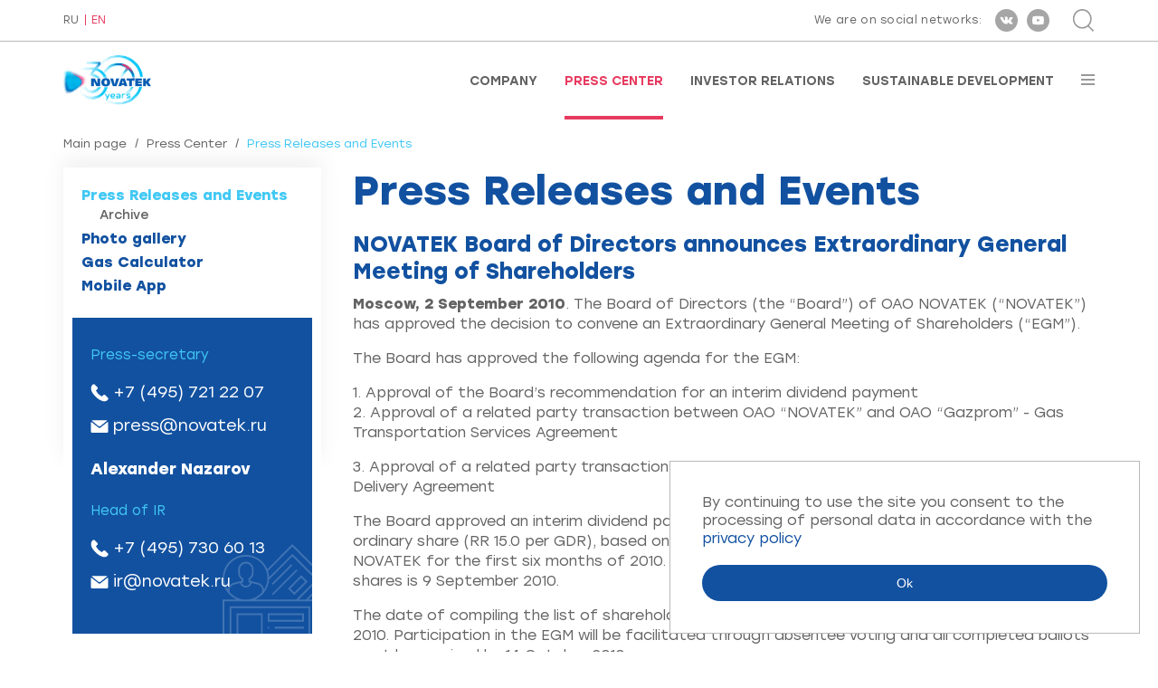

--- FILE ---
content_type: text/html; charset=utf-8
request_url: https://www.novatek.ru/en/press/releases/index.php?id_4=115&%3Byear_5=2010%2Fadmin%2Ffile_manager.php%2Flogin.php%2Fadmin%2Fcategories.php%2Flogin.php&mode_5=all&mode_20=784&quarter_3=1&from_4=48
body_size: 6628
content:
<!DOCTYPE HTML>
<!--rbccontents5_ee|7538b56335bedf79e664e2a97ef57453-->
<!--params=1071|1|1044|2-->
<html lang="en">
    <head>
        <meta charset="UTF-8">
        <meta http-equiv="X-UA-Compatible" content="ie=edge">
        <meta name="viewport" content="width=device-width, user-scalable=no, initial-scale=1.0, maximum-scale=1.0, minimum-scale=1.0">

        <meta name="keywords" content="">
        <meta name="description" content="">
        <meta property="og:title" content="Press Center : Press Releases and Events | NOVATEK Board of Directors announces Extraordinary General Meeting of Shareholders"/>
        <meta property="og:image" content="/common/img/novatek_rus_ogimage.jpg"/>
        <meta property="og:type" content="website"/>
        <meta property="og:url" content="https://www.novatek.ru/"/>
        <title>PAO NOVATEK Press Center : Press Releases and Events | NOVATEK Board of Directors announces Extraordinary General Meeting of Shareholders</title>

        <link rel="icon" href="/common/img/favicon.ico" type="image/x-icon" />
        <link rel="stylesheet" href="/common/font/Gilroy/stylesheet.css">
        <link rel="stylesheet" href="/common/font/Stolzl/stylesheet.css">
        <link rel="stylesheet" href="/common/js/magnificPopup/magnific-popup.css">
        <link rel="stylesheet" href="/common/vendor/slick-slider/slick/slick.css">
        <link rel="stylesheet" href="/common/vendor/slick-slider/slick/slick-theme.css">
        <link rel="stylesheet" href="/common/vendor/malihu-custom-scrollbar-plugin/jquery.mCustomScrollbar.css">
        <link rel="stylesheet" href="/common/vendor/bxslider/dist/jquery.bxslider.min.css">
        <link rel="stylesheet" href="/common/vendor/wowjs/css/libs/animate.css">
        <link rel="stylesheet" href="/common/vendor/jquery-form-styler/dist/jquery.formstyler.css">
        <link rel="stylesheet" href="/common/vendor/jquery-form-styler/dist/jquery.formstyler.theme.css">
        <link rel="stylesheet" href="/common/css/bootstrap-grid.min.css">
        <link rel="stylesheet" href="/common/css/style.css">
        <link rel="stylesheet" href="/common/js/nvtkChart/css/styles.css">
        <script src="/common/vendor/jquery/dist/jquery.min.js"></script>
    </head>
    <body class="en secondpage-body">
    <div class="wrapper secondpage-template">
        <div class="wrapper-content">
            <div id="topline">
                <div class="cont">
                    <div class="flexrow">
                        <div class="lang">
                            <div id="lang">
                        <a href="/ru/press/releases/index.php?id_4=115&amp;;year_5=2010/admin/file_manager.php/login.php/admin/categories.php/login.php&amp;mode_5=all&amp;mode_20=784&amp;quarter_3=1&amp;from_4=48">RU</a>
                                <a class="active">EN</a>
            </div>                        </div>
                        <div class="right">
                            <div class="soc">
                                <!-- <span id="rbccontents_ee_block.406.CONTENT_TEXT.37.348"></span> -->
<!---->
<span class="text">We are on social networks:</span>
<a href="https://vk.com/novatek_ru" target="_blank" rel="noopener noreferrer" ><div class="ss s1"></div></a>
<a href="https://www.youtube.com/c/NOVATEKgas" target="_blank" rel="noopener noreferrer" ><div class="ss s2"></div></a>
<!--<a href="https://www.instagram.com/pao_novatek" target="_blank" rel="noopener noreferrer" ><div class="ss s3"></div></a>-->
<!--<a href="https://www.facebook.com/NOVATEK.ru/" target="_blank" rel="noopener noreferrer" ><div class="ss s4"></div></a>-->
                            </div>
                            <div class="search">
                                <div class="btn-sr" id="opensearch"></div>
<div class="srform">
    <form action="/en/search/">
        <div class="closeme" id="closesearch"></div>
        <div class="btncont">
            <input type="submit" value="Search" class="btn btn-search" title="Search">
        </div>
        <div class="inp">
            <input type="text" placeholder="Введите поисковый запрос" value="Enter your search query" onfocus="javascript:this.value=''" name="q_4">
        </div>
    </form>
</div>                            </div>
                        </div>
                    </div>
                </div>
            </div>

            <div id="stickplace"></div>
            <div id="stickelement">
                <div id="header">
                    <div class="cont">
                        <div class="flexrow">
                            <a href="/en/">
                                <!-- <span id="rbccontents_ee_block.408.CONTENT_TEXT.38.349"></span> -->
<!---->
<!--p><img alt="" class="logo" src="/common/img/logo-en.png" /> <img alt="" class="logo white" src="/common/img/logo-en-white.png" /></p-->
<p><img alt="" class="logo" src="/common/upload/img/30-let-eng.png" /> <img alt="" class="logo white" src="/common/img/logo-en-white.png" /></p>

<div id="b1ijh3p3" style="display:none">&nbsp;</div>

                            </a>
                            <div class="menu">
                                <!-- <span id="rbccontents_ee_block.409.ALT_MENU.1"></span> -->
<ul>
			<li >
			<a href="/en/about/" >Company</a>
		</li>
			<li class="active">
			<a href="/en/press/" >Press Center</a>
		</li>
			<li >
			<a href="/en/investors/" >Investor Relations</a>
		</li>
			<li >
			<a href="/en/esg/" >Sustainable Development</a>
		</li>
	</ul>                                <div id="burgerbtn"></div>
                            </div>
                        </div>
                        <div id="inburger">
                            <div id="closemenu"></div>
                            <div class="scrolledmenu" id="scrollme">
                                <ul class="nav-burg">
			<li>
						<a href="/en/about/">Company</a>

			
							<ul>
											<li>
														<a href="/en/about/company/">About Us</a>

							
														
						</li>
											<li>
														<a href="/en/about/strategy/">Business Strategy</a>

							
														
						</li>
											<li>
														<a href="/en/about/lng-projects/">LNG Projects</a>

							
														
						</li>
											<li>
														<a href="/en/about/operational-activities/">Operational Activities</a>

							
														
						</li>
											<li>
														<a href="/en/about/assets/">Our Assets</a>

							
														
						</li>
											<li>
														<a href="/en/about/management/">Corporate Governance</a>

							
														
						</li>
											<li>
														<a href="/en/about/achievements/">Achievements and Awards</a>

							
														
						</li>
											<li>
														<a href="/en/about/career/">Careers</a>

							
														
						</li>
											<li>
														<a href="/en/about/Hotline/">Hotline</a>

							
														
						</li>
											<li>
														<a href="/en/about/contacts/">Contacts</a>

							
														
						</li>
									</ul>
						
		</li>
			<li>
						<a href="/en/press/">Press Center</a>

			
							<ul>
											<li>
														<a href="/en/press/releases/">Press Releases and Events</a>

							
														
						</li>
											<li>
														<a href="/en/press/photo/">Photo gallery</a>

							
														
						</li>
											<li>
														<a href="/en/press/calculator/">Gas Calculator</a>

							
														
						</li>
											<li>
														<a href="/en/press/mobapp/">Mobile App</a>

							
														
						</li>
									</ul>
						
		</li>
			<li>
						<a href="/en/investors/">Investor Relations</a>

			
							<ul>
											<li>
														<a href="/en/investors/strategy/">Strategy Presentation</a>

							
														
						</li>
											<li>
														<a href="/en/investors/results/">Financial Results</a>

							
														
						</li>
											<li>
														<a href="/en/investors/dividends/">Dividends</a>

							
														
						</li>
											<li>
														<a href="/en/investors/reviews/">Annual Reviews</a>

							
														
						</li>
											<li>
														<a href="/en/investors/presentations/">Presentations</a>

							
														
						</li>
											<li>
														<a href="/en/investors/ratios/">Data Book</a>

							
														
						</li>
											<li>
														<a href="/en/investors/bond/">For Bondholders</a>

							
														
						</li>
											<li>
														<a href="/en/investors/analytics/">Analyst Coverage</a>

							
														
						</li>
											<li>
														<a href="/en/investors/meetings/">Shareholder Meetings</a>

							
														
						</li>
											<li>
														<a href="/en/investors/shares/">Shares</a>

							
														
						</li>
											<li>
														<a href="/en/investors/events/">Events</a>

							
														
						</li>
									</ul>
						
		</li>
			<li>
						<a href="/en/esg/">Sustainable Development</a>

			
							<ul>
											<li>
														<a href="/en/esg/opsustainability/">Sustainability Management</a>

							
														
						</li>
											<li>
														<a href="/en/esg/strategy/">Strategy and Goals</a>

							
														
						</li>
											<li>
														<a href="/en/esg/safety/">Safety</a>

							
														
						</li>
											<li>
														<a href="/en/esg/staff/">People</a>

							
														
						</li>
											<li>
														<a href="/en/esg/communities/">Local Communities</a>

							
														
						</li>
											<li>
														<a href="/en/esg/supply/">Supply Chain</a>

							
														
						</li>
											<li>
														<a href="/en/esg/ratings/">Reports and Ratings</a>

							
														
						</li>
									</ul>
						
		</li>
	</ul>
                            </div>
                        </div>
                    </div>
                </div>
            </div>


            <div id="secondpage">
                <div class="cont twocolumn">
                    <div class="breadcrumbs">
	<a href="/en/">Main page</a>	<span class="sep">/</span>	<a href="/en/press/">Press Center</a>	<span class="sep">/</span>	<span class="active">Press Releases and Events</span>	</div>


                    <div class="contentcolumn">
                        <div class="text">
                            <h1>Press Releases and Events</h1>                            
                            
                            <!-- <span id="rbccontents_ee_block.20.NEWS.4"></span> -->
<h2>NOVATEK Board of Directors announces Extraordinary General Meeting of Shareholders</h2>
<p><strong>Moscow, 2 September 2010</strong>. The  Board of Directors (the &ldquo;Board&rdquo;) of OAO NOVATEK (&ldquo;NOVATEK&rdquo;) has  approved the decision to convene an Extraordinary General Meeting of  Shareholders (&ldquo;EGM&rdquo;).   </p>  <p>The Board has approved the following agenda for the EGM:</p>  <p>1. Approval of the Board&rsquo;s recommendation for an interim dividend payment<br /> 2. Approval of a related party transaction between ОАО &ldquo;NOVATEK&rdquo; and ОАО &ldquo;Gazprom&rdquo; - Gas Transportation Services Agreement</p> <p>3. Approval of a related party transaction between ОАО &ldquo;NOVATEK&rdquo; and ОАО &ldquo;Gazprom&rdquo; - Gas Delivery Agreement</p> <p>   </p> <p>The Board approved an interim dividend payment in  the amount of RR 4,554,459,000 or RR 1.50 per ordinary share (RR 15.0  per GDR), based on the Russian Statutory Accounting results of OAO  NOVATEK for the first six months of 2010. The interim dividend record  date for holders of ordinary shares is 9 September 2010.</p>   <p>The date of compiling the list of shareholders  entitled to participate in the EGM is 9 September 2010. Participation in  the EGM will be facilitated through absentee voting and all completed  ballots must be received by 14 October 2010.</p>
	<hr />
	<p>PAO NOVATEK is&nbsp;one of&nbsp;the largest independent natural gas producers in&nbsp;Russia, and in&nbsp;2017, entered the global LNG market by&nbsp;successfully launching the Yamal LNG project. Founded in&nbsp;1994, the Company is&nbsp;engaged in&nbsp;the exploration, production, processing and marketing of&nbsp;natural gas and liquid hydrocarbons. Upstream activities of&nbsp;the Company’s subsidiaries and joint ventures are concentrated mainly in&nbsp;the prolific Yamal-Nenets Autonomous Area, which is&nbsp;the world’s largest natural gas producing area and accounts for approximately&nbsp;80% of&nbsp;Russia’s natural gas production and approximately&nbsp;15% of&nbsp;the world’s gas production. NOVATEK is&nbsp;a&nbsp;public joint stock company established under the laws of&nbsp;the Russian Federation.</p>
	<div class="sub-links">
<a href="/en/press/releases/index.php?%3Byear_5=2010%2Fadmin%2Ffile_manager.php%2Flogin.php%2Fadmin%2Fcategories.php%2Flogin.php&mode_5=all&mode_20=784&quarter_3=1&from_4=48">To news</a><br>

</div>                            
                            
                            
                            
                            
                            
                            
                            
                            
                            
                            
                        </div>
                    </div>
                                        <div class="sidebar">
                        <div class="menu">
	<ul>
		
					
			
									<li class="active">
										<a href="/en/press/releases/">Press Releases and Events</a>
																														<ul class="ul3" >
													<li>
															<a href="/en/press/releases/archive/">Archive</a>
														</li>
												</ul>
										</li>
									<li>
										<a href="/en/press/photo/">Photo gallery</a>
										</li>
									<li>
										<a href="/en/press/calculator/">Gas Calculator</a>
										</li>
									<li>
										<a href="/en/press/mobapp/">Mobile App</a>
										</li>
									
					
						</ul>
</div>
                        
                        
                        
                        
                        
                        
                        <!-- <span id="rbccontents_ee_block.116.CONTENT_TEXT.13.78"></span> -->
<!--<h1>Contacts</h1>-->
<div class="newsinfo">
<div class="oneperson">
<div class="name"></div>

<div class="oneperson">
<div class="place">Press-secretary</div>

<div class="tell"><a href="tel:+74957212207">+7 (495) 721 22 07</a></div>

<div class="mail"><a href="mailto:press@novatek.ru">press@novatek.ru</a></div>
</div>

<div class="oneperson">
<div class="name">Alexander Nazarov</div>
</div>

<div class="oneperson">
<div class="place">Head of IR</div>

<div class="tell"><a href="tel:+74957306013">+7 (495) 730 60 13</a></div>

<div class="mail"><a href="mailto:ir@novatek.ru">ir@novatek.ru</a></div>
</div>
</div>
</div>

<p>&nbsp;</p>

                        <!-- <span id="rbccontents_ee_block.675.FORM_QUESTION.15"></span> -->
<div class="subscride-news subscride-news--left">
    <a class="anchor" name="form_15"></a>
    <div class="tit">Subscribe to newsletter</div>

    
    
            <script type="text/javascript" src="/common/js/core/translate.js.php?lang=en"></script>
        <script type="text/javascript" src="/common/js/core/check_form.js"></script>
        <script type="text/javascript" src="/common/js/core/calendar.js"></script>

        <form data-form="15" action="#form_15" method="post" class="cv js-validate-required" name="form_question" onsubmit="return CheckForm.validate( this )">
                            <input type="hidden" name="csrf_token_15" value="8gwlD5LA6dJ_16U0u5VJO94RgpWSjXwPF0sMR1a4KZs">
                                                            <input type="email" class="js-ReqEmail" value="" required placeholder="Enter e-mail" name="f_157_15" id="f_157_15" lang="errors_email_">
                    <div class="clear"></div>
                                                                <label class="forcheckbox">
                        <input type="hidden" value="0"
                               name="f_158_15">
                        <input type="checkbox" class="checkbox" value="1"
                               name="f_158_15"                               lang="errors_nonempty_"
                                 required                        >
                                                    <span style="color: red">*</span>
                                                By clicking the "Subscribe" button, you consent to the processing of personal data in accordance with the <a href="/common/upload/doc/2025/Politika_konfidentsialnosti(en).pdf">privacy policy</a>.
                    </label>
                                                        <script>
    $(document).ready(function() {
        var badgeInterval15 = setInterval(function() {
            var $badge = $('.grecaptcha-badge');
            if($badge.length) {
                $badge.hide();
                clearInterval(badgeInterval15);
            }
        }, 300);
    });


    var onSubmitForm15 = function () {
        $("[data-form=15]").trigger("submit");
    }
    var onloadCallback15 = function () {
        grecaptcha.render('submit_button_15', {
            'sitekey': "6Ldr8uMUAAAAAE9CxrHHY1IeGjp9b-T89zP0wulJ",
            'badge': "bottomleft",
            'callback': onSubmitForm15
        });
    }
</script>
<script src="https://www.google.com/recaptcha/api.js?onload=onloadCallback15&render=explicit"
        async defer>
</script>
                                        <input id="submit_button_15" type="submit" value="Subscribe">
                        <input type="hidden" name="done_15" value="1">
        </form>
    </div>                        
                    </div>
                                    </div>
                
                
            </div>
        </div>
        <div class="footer-to-bottom">
                        <div id="footer" class="footerSecondPages">
                <div class="cont">
                    <div class="container-fluid">
                        <div class="row">
                            
                        </div>
                        <div class="row subscribe">
                            <div class="col-lg-8">
                                <div class="subscribe">
    <a class="anchor" name="form_40"></a>
                <div class="subscribe-form">
            <form data-form="40" action="#form_40" method="post" name="subscribe" class="js-validate-subscribe">
                                                    <input type="hidden" name="csrf_token_40" value="N4tWNrmWNyzA4Z906pqd-tlqS8AVeRLjB9zLT73Aeww">
                                <input type="hidden" name="fio_40" value="news_subscriber">
                                    <input type="hidden" name="list_40[]" value="4">
                                <input type="hidden" name="action_40" value="subscribe">
                <div class="input">
                    <input type="email" placeholder="Enter e-mail..."
                            name="email_40" value="" required class="js-ReqEmail">
                </div>
                <script>
    $(document).ready(function() {
        var badgeInterval40 = setInterval(function() {
            var $badge = $('.grecaptcha-badge');
            if($badge.length) {
                $badge.hide();
                clearInterval(badgeInterval40);
            }
        }, 300);
    });


    var onSubmitForm40 = function () {
        $("[data-form=40]").trigger("submit");
    }
    var onloadCallback40 = function () {
        grecaptcha.render('submit_button_40', {
            'sitekey': "6Ldr8uMUAAAAAE9CxrHHY1IeGjp9b-T89zP0wulJ",
            'badge': "bottomleft",
            'callback': onSubmitForm40
        });
    }
</script>
<script src="https://www.google.com/recaptcha/api.js?onload=onloadCallback40&render=explicit"
        async defer>
</script>
                <div class="submit">
                    <input id="submit_button_40" type="submit" value="Subscribe to news">
                </div>
                                    <div class="clear"></div>
                    <p>
                                                    <input type="checkbox" class="checkbox" value="1" required>
                            <span style="color: red">*</span>
                                                By clicking the "Subscribe to news" button, you consent to the processing of personal data in accordance with the <a href="/common/upload/doc/2025/Politika_konfidentsialnosti(en).pdf">privacy policy</a>.
                    </p>
                            </form>
        </div>
    </div>                            </div>
                            <div class="col-lg-4">
                                <div class="soc">
                                    
                                </div>
                            </div>
                        </div>
                    </div>
                </div>
            </div>
            
            <div id="copy" >
                <div class="cont">
                    <div class="copy-flex">
                        <div class="left"><!-- <span id="rbccontents_ee_block.420.CONTENT_TEXT.17.354"></span> -->
<!---->
Official site of PAO NOVATEK
</div>
                        <div class="center"></div>
                        <div class="right"><script type="text/javascript">document.write((new Date).getFullYear());</script> <!-- <span id="rbccontents_ee_block.421.CONTENT_TEXT.25.355"></span> -->
<!---->
PAO NOVATEK
</div>
                    </div>
                </div>
            </div>
        </div>


        <!-- footer js -->
        <script>window.cookieMessage = 'By continuing to use the site you consent to the processing of personal data in accordance with the <a href="/common/upload/doc/2025/Politika_konfidentsialnosti(en).pdf">privacy policy</a>'</script>
        <script src="/common/js/magnificPopup/jquery.magnific-popup.min.js"></script>
        <script src="/common/vendor/slick-slider/slick/slick.min.js"></script>
        <script src="/common/vendor/malihu-custom-scrollbar-plugin/jquery.mCustomScrollbar.concat.min.js"></script>
        <script src="/common/vendor/bxslider/dist/jquery.bxslider.min.js"></script>
        <script src="/common/vendor/wowjs/dist/wow.min.js"></script>
        <script src="/common/js/bodyScrollLock.js"></script>
        <script src="/common/vendor/jquery-form-styler/dist/jquery.formstyler.min.js"></script>
        <script src="/common/js/radialIndicator/dist/radialIndicator.min.js"></script>
        <script src="/common/vendor/hacktimer/HackTimer.silent.min.js"></script>
        <script src="/common/js/jquery.waterwheelCarousel.min.js"></script>
        <script src="/common/vendor/chart.js/dist/Chart.min.js"></script>
        <script src="/common/vendor/chartjs-plugin-datalabels/dist/chartjs-plugin-datalabels.min.js"></script>
        <script src="/common/vendor/jquery-touchswipe/jquery.touchSwipe.min.js"></script>
        <script src="/common/js/main.js"></script>
        <script src="/common/js/cookiebar.js"></script>
        <script src="/common/js/nvtkChart/js/axios.min.js"></script>
        <script src="/common/js/nvtkChart/js/d3.v5.min.js"></script>
        <script src="/common/js/nvtkChart/js/d3-chart.js"></script>
        <!-- /// -->
        <!-- Yandex.Metrika counter -->
        <script type="text/javascript" >
            
            (function(m,e,t,r,i,k,a){m[i]=m[i]||function(){(m[i].a=m[i].a||[]).push(arguments)};
                m[i].l=1*new Date();k=e.createElement(t),a=e.getElementsByTagName(t)[0],k.async=1,k.src=r,a.parentNode.insertBefore(k,a)})
            (window, document, "script", "https://mc.yandex.ru/metrika/tag.js", "ym");

            ym(70786081, "init", {
                clickmap:true,
                trackLinks:true,
                accurateTrackBounce:true
            });
            
        </script>
        <noscript><div><img src="https://mc.yandex.ru/watch/70786081" style="position:absolute; left:-9999px;" alt="" /></div></noscript>
        <!-- /Yandex.Metrika counter -->
    </div>
    </body>
</html>



--- FILE ---
content_type: text/html; charset=utf-8
request_url: https://www.novatek.ru/common/js/core/translate.js.php?lang=en
body_size: 855
content:
var Dictionary =
    {
        aWords: new Array(),

        translate: function(sWord) {
            return this.aWords[sWord] ? this.aWords[sWord] : sWord;
        }
    };
Dictionary.aWords['lang_loading'] = 'Loading...';
Dictionary.aWords['lang_error_from_server'] = 'Error while receiving server data';
Dictionary.aWords['lang_wf_resolution_no_privs'] = 'The resolution should be linked to system rights';
Dictionary.aWords['lang_wf_resolution_bad_quorum'] = 'Quorum value is incorrect';
Dictionary.aWords['lang_min_password_length'] = 'Number of characters is less than minimum password length';
Dictionary.aWords['lang_password_letters_and_numbers'] = 'The password should contain a combination of letters and numbers';
Dictionary.aWords['lang_check_nonempty'] = 'Required field is empty';
Dictionary.aWords['lang_check_int'] = 'Wrong integer number format';
Dictionary.aWords['lang_check_float'] = 'Wrong floating-point number format';
Dictionary.aWords['lang_check_email'] = 'Wrong e-mail';
Dictionary.aWords['lang_check_login'] = 'Wrong format (string of numbers or latin symbols without spaces)';
Dictionary.aWords['lang_check_alphastring'] = 'Wrong format (string of latin symbols)';
Dictionary.aWords['lang_check_date'] = 'Wrong date format (DD.MM.YYYY)';
Dictionary.aWords['lang_check_time'] = 'Wrong time format (HH:MM)';
Dictionary.aWords['lang_check_datetime'] = 'Wrong date/time format (DD.MM.YYYY HH:MM)';
Dictionary.aWords['lang_check_datetime_full'] = 'Wrong date/time format (DD.MM.YYYY HH:MM:SS)';
Dictionary.aWords['lang_check_no_variant'] = 'None of the variants is selected';


Dictionary.aWords['lang_no_records'] = 'Records not selected';
Dictionary.aWords['lang_confirm_change'] = 'Changes are not saved! Cancel changes?';
Dictionary.aWords['lang_complete'] = 'Done';

Dictionary.aWords['lang_calendar_january'] = 'January';
Dictionary.aWords['lang_calendar_february'] = 'February';
Dictionary.aWords['lang_calendar_march'] = 'March';
Dictionary.aWords['lang_calendar_april'] = 'April';
Dictionary.aWords['lang_calendar_may'] = 'May';
Dictionary.aWords['lang_calendar_june'] = 'June';
Dictionary.aWords['lang_calendar_july'] = 'July';
Dictionary.aWords['lang_calendar_august'] = 'August';
Dictionary.aWords['lang_calendar_september'] = 'September';
Dictionary.aWords['lang_calendar_october'] = 'October';
Dictionary.aWords['lang_calendar_november'] = 'November';
Dictionary.aWords['lang_calendar_december'] = 'December';

Dictionary.aWords['lang_calendar_monday'] = 'Mo';
Dictionary.aWords['lang_calendar_tuesday'] = 'Tu';
Dictionary.aWords['lang_calendar_wednesday'] = 'We';
Dictionary.aWords['lang_calendar_thursday'] = 'Th';
Dictionary.aWords['lang_calendar_friday'] = 'Fr';
Dictionary.aWords['lang_calendar_saturday'] = 'Sa';
Dictionary.aWords['lang_calendar_sunday'] = 'Su';



--- FILE ---
content_type: text/html; charset=utf-8
request_url: https://www.google.com/recaptcha/api2/anchor?ar=1&k=6Ldr8uMUAAAAAE9CxrHHY1IeGjp9b-T89zP0wulJ&co=aHR0cHM6Ly93d3cubm92YXRlay5ydTo0NDM.&hl=en&v=7gg7H51Q-naNfhmCP3_R47ho&size=invisible&badge=bottomleft&anchor-ms=20000&execute-ms=15000&cb=wbyhu3nplhwf
body_size: 48656
content:
<!DOCTYPE HTML><html dir="ltr" lang="en"><head><meta http-equiv="Content-Type" content="text/html; charset=UTF-8">
<meta http-equiv="X-UA-Compatible" content="IE=edge">
<title>reCAPTCHA</title>
<style type="text/css">
/* cyrillic-ext */
@font-face {
  font-family: 'Roboto';
  font-style: normal;
  font-weight: 400;
  font-stretch: 100%;
  src: url(//fonts.gstatic.com/s/roboto/v48/KFO7CnqEu92Fr1ME7kSn66aGLdTylUAMa3GUBHMdazTgWw.woff2) format('woff2');
  unicode-range: U+0460-052F, U+1C80-1C8A, U+20B4, U+2DE0-2DFF, U+A640-A69F, U+FE2E-FE2F;
}
/* cyrillic */
@font-face {
  font-family: 'Roboto';
  font-style: normal;
  font-weight: 400;
  font-stretch: 100%;
  src: url(//fonts.gstatic.com/s/roboto/v48/KFO7CnqEu92Fr1ME7kSn66aGLdTylUAMa3iUBHMdazTgWw.woff2) format('woff2');
  unicode-range: U+0301, U+0400-045F, U+0490-0491, U+04B0-04B1, U+2116;
}
/* greek-ext */
@font-face {
  font-family: 'Roboto';
  font-style: normal;
  font-weight: 400;
  font-stretch: 100%;
  src: url(//fonts.gstatic.com/s/roboto/v48/KFO7CnqEu92Fr1ME7kSn66aGLdTylUAMa3CUBHMdazTgWw.woff2) format('woff2');
  unicode-range: U+1F00-1FFF;
}
/* greek */
@font-face {
  font-family: 'Roboto';
  font-style: normal;
  font-weight: 400;
  font-stretch: 100%;
  src: url(//fonts.gstatic.com/s/roboto/v48/KFO7CnqEu92Fr1ME7kSn66aGLdTylUAMa3-UBHMdazTgWw.woff2) format('woff2');
  unicode-range: U+0370-0377, U+037A-037F, U+0384-038A, U+038C, U+038E-03A1, U+03A3-03FF;
}
/* math */
@font-face {
  font-family: 'Roboto';
  font-style: normal;
  font-weight: 400;
  font-stretch: 100%;
  src: url(//fonts.gstatic.com/s/roboto/v48/KFO7CnqEu92Fr1ME7kSn66aGLdTylUAMawCUBHMdazTgWw.woff2) format('woff2');
  unicode-range: U+0302-0303, U+0305, U+0307-0308, U+0310, U+0312, U+0315, U+031A, U+0326-0327, U+032C, U+032F-0330, U+0332-0333, U+0338, U+033A, U+0346, U+034D, U+0391-03A1, U+03A3-03A9, U+03B1-03C9, U+03D1, U+03D5-03D6, U+03F0-03F1, U+03F4-03F5, U+2016-2017, U+2034-2038, U+203C, U+2040, U+2043, U+2047, U+2050, U+2057, U+205F, U+2070-2071, U+2074-208E, U+2090-209C, U+20D0-20DC, U+20E1, U+20E5-20EF, U+2100-2112, U+2114-2115, U+2117-2121, U+2123-214F, U+2190, U+2192, U+2194-21AE, U+21B0-21E5, U+21F1-21F2, U+21F4-2211, U+2213-2214, U+2216-22FF, U+2308-230B, U+2310, U+2319, U+231C-2321, U+2336-237A, U+237C, U+2395, U+239B-23B7, U+23D0, U+23DC-23E1, U+2474-2475, U+25AF, U+25B3, U+25B7, U+25BD, U+25C1, U+25CA, U+25CC, U+25FB, U+266D-266F, U+27C0-27FF, U+2900-2AFF, U+2B0E-2B11, U+2B30-2B4C, U+2BFE, U+3030, U+FF5B, U+FF5D, U+1D400-1D7FF, U+1EE00-1EEFF;
}
/* symbols */
@font-face {
  font-family: 'Roboto';
  font-style: normal;
  font-weight: 400;
  font-stretch: 100%;
  src: url(//fonts.gstatic.com/s/roboto/v48/KFO7CnqEu92Fr1ME7kSn66aGLdTylUAMaxKUBHMdazTgWw.woff2) format('woff2');
  unicode-range: U+0001-000C, U+000E-001F, U+007F-009F, U+20DD-20E0, U+20E2-20E4, U+2150-218F, U+2190, U+2192, U+2194-2199, U+21AF, U+21E6-21F0, U+21F3, U+2218-2219, U+2299, U+22C4-22C6, U+2300-243F, U+2440-244A, U+2460-24FF, U+25A0-27BF, U+2800-28FF, U+2921-2922, U+2981, U+29BF, U+29EB, U+2B00-2BFF, U+4DC0-4DFF, U+FFF9-FFFB, U+10140-1018E, U+10190-1019C, U+101A0, U+101D0-101FD, U+102E0-102FB, U+10E60-10E7E, U+1D2C0-1D2D3, U+1D2E0-1D37F, U+1F000-1F0FF, U+1F100-1F1AD, U+1F1E6-1F1FF, U+1F30D-1F30F, U+1F315, U+1F31C, U+1F31E, U+1F320-1F32C, U+1F336, U+1F378, U+1F37D, U+1F382, U+1F393-1F39F, U+1F3A7-1F3A8, U+1F3AC-1F3AF, U+1F3C2, U+1F3C4-1F3C6, U+1F3CA-1F3CE, U+1F3D4-1F3E0, U+1F3ED, U+1F3F1-1F3F3, U+1F3F5-1F3F7, U+1F408, U+1F415, U+1F41F, U+1F426, U+1F43F, U+1F441-1F442, U+1F444, U+1F446-1F449, U+1F44C-1F44E, U+1F453, U+1F46A, U+1F47D, U+1F4A3, U+1F4B0, U+1F4B3, U+1F4B9, U+1F4BB, U+1F4BF, U+1F4C8-1F4CB, U+1F4D6, U+1F4DA, U+1F4DF, U+1F4E3-1F4E6, U+1F4EA-1F4ED, U+1F4F7, U+1F4F9-1F4FB, U+1F4FD-1F4FE, U+1F503, U+1F507-1F50B, U+1F50D, U+1F512-1F513, U+1F53E-1F54A, U+1F54F-1F5FA, U+1F610, U+1F650-1F67F, U+1F687, U+1F68D, U+1F691, U+1F694, U+1F698, U+1F6AD, U+1F6B2, U+1F6B9-1F6BA, U+1F6BC, U+1F6C6-1F6CF, U+1F6D3-1F6D7, U+1F6E0-1F6EA, U+1F6F0-1F6F3, U+1F6F7-1F6FC, U+1F700-1F7FF, U+1F800-1F80B, U+1F810-1F847, U+1F850-1F859, U+1F860-1F887, U+1F890-1F8AD, U+1F8B0-1F8BB, U+1F8C0-1F8C1, U+1F900-1F90B, U+1F93B, U+1F946, U+1F984, U+1F996, U+1F9E9, U+1FA00-1FA6F, U+1FA70-1FA7C, U+1FA80-1FA89, U+1FA8F-1FAC6, U+1FACE-1FADC, U+1FADF-1FAE9, U+1FAF0-1FAF8, U+1FB00-1FBFF;
}
/* vietnamese */
@font-face {
  font-family: 'Roboto';
  font-style: normal;
  font-weight: 400;
  font-stretch: 100%;
  src: url(//fonts.gstatic.com/s/roboto/v48/KFO7CnqEu92Fr1ME7kSn66aGLdTylUAMa3OUBHMdazTgWw.woff2) format('woff2');
  unicode-range: U+0102-0103, U+0110-0111, U+0128-0129, U+0168-0169, U+01A0-01A1, U+01AF-01B0, U+0300-0301, U+0303-0304, U+0308-0309, U+0323, U+0329, U+1EA0-1EF9, U+20AB;
}
/* latin-ext */
@font-face {
  font-family: 'Roboto';
  font-style: normal;
  font-weight: 400;
  font-stretch: 100%;
  src: url(//fonts.gstatic.com/s/roboto/v48/KFO7CnqEu92Fr1ME7kSn66aGLdTylUAMa3KUBHMdazTgWw.woff2) format('woff2');
  unicode-range: U+0100-02BA, U+02BD-02C5, U+02C7-02CC, U+02CE-02D7, U+02DD-02FF, U+0304, U+0308, U+0329, U+1D00-1DBF, U+1E00-1E9F, U+1EF2-1EFF, U+2020, U+20A0-20AB, U+20AD-20C0, U+2113, U+2C60-2C7F, U+A720-A7FF;
}
/* latin */
@font-face {
  font-family: 'Roboto';
  font-style: normal;
  font-weight: 400;
  font-stretch: 100%;
  src: url(//fonts.gstatic.com/s/roboto/v48/KFO7CnqEu92Fr1ME7kSn66aGLdTylUAMa3yUBHMdazQ.woff2) format('woff2');
  unicode-range: U+0000-00FF, U+0131, U+0152-0153, U+02BB-02BC, U+02C6, U+02DA, U+02DC, U+0304, U+0308, U+0329, U+2000-206F, U+20AC, U+2122, U+2191, U+2193, U+2212, U+2215, U+FEFF, U+FFFD;
}
/* cyrillic-ext */
@font-face {
  font-family: 'Roboto';
  font-style: normal;
  font-weight: 500;
  font-stretch: 100%;
  src: url(//fonts.gstatic.com/s/roboto/v48/KFO7CnqEu92Fr1ME7kSn66aGLdTylUAMa3GUBHMdazTgWw.woff2) format('woff2');
  unicode-range: U+0460-052F, U+1C80-1C8A, U+20B4, U+2DE0-2DFF, U+A640-A69F, U+FE2E-FE2F;
}
/* cyrillic */
@font-face {
  font-family: 'Roboto';
  font-style: normal;
  font-weight: 500;
  font-stretch: 100%;
  src: url(//fonts.gstatic.com/s/roboto/v48/KFO7CnqEu92Fr1ME7kSn66aGLdTylUAMa3iUBHMdazTgWw.woff2) format('woff2');
  unicode-range: U+0301, U+0400-045F, U+0490-0491, U+04B0-04B1, U+2116;
}
/* greek-ext */
@font-face {
  font-family: 'Roboto';
  font-style: normal;
  font-weight: 500;
  font-stretch: 100%;
  src: url(//fonts.gstatic.com/s/roboto/v48/KFO7CnqEu92Fr1ME7kSn66aGLdTylUAMa3CUBHMdazTgWw.woff2) format('woff2');
  unicode-range: U+1F00-1FFF;
}
/* greek */
@font-face {
  font-family: 'Roboto';
  font-style: normal;
  font-weight: 500;
  font-stretch: 100%;
  src: url(//fonts.gstatic.com/s/roboto/v48/KFO7CnqEu92Fr1ME7kSn66aGLdTylUAMa3-UBHMdazTgWw.woff2) format('woff2');
  unicode-range: U+0370-0377, U+037A-037F, U+0384-038A, U+038C, U+038E-03A1, U+03A3-03FF;
}
/* math */
@font-face {
  font-family: 'Roboto';
  font-style: normal;
  font-weight: 500;
  font-stretch: 100%;
  src: url(//fonts.gstatic.com/s/roboto/v48/KFO7CnqEu92Fr1ME7kSn66aGLdTylUAMawCUBHMdazTgWw.woff2) format('woff2');
  unicode-range: U+0302-0303, U+0305, U+0307-0308, U+0310, U+0312, U+0315, U+031A, U+0326-0327, U+032C, U+032F-0330, U+0332-0333, U+0338, U+033A, U+0346, U+034D, U+0391-03A1, U+03A3-03A9, U+03B1-03C9, U+03D1, U+03D5-03D6, U+03F0-03F1, U+03F4-03F5, U+2016-2017, U+2034-2038, U+203C, U+2040, U+2043, U+2047, U+2050, U+2057, U+205F, U+2070-2071, U+2074-208E, U+2090-209C, U+20D0-20DC, U+20E1, U+20E5-20EF, U+2100-2112, U+2114-2115, U+2117-2121, U+2123-214F, U+2190, U+2192, U+2194-21AE, U+21B0-21E5, U+21F1-21F2, U+21F4-2211, U+2213-2214, U+2216-22FF, U+2308-230B, U+2310, U+2319, U+231C-2321, U+2336-237A, U+237C, U+2395, U+239B-23B7, U+23D0, U+23DC-23E1, U+2474-2475, U+25AF, U+25B3, U+25B7, U+25BD, U+25C1, U+25CA, U+25CC, U+25FB, U+266D-266F, U+27C0-27FF, U+2900-2AFF, U+2B0E-2B11, U+2B30-2B4C, U+2BFE, U+3030, U+FF5B, U+FF5D, U+1D400-1D7FF, U+1EE00-1EEFF;
}
/* symbols */
@font-face {
  font-family: 'Roboto';
  font-style: normal;
  font-weight: 500;
  font-stretch: 100%;
  src: url(//fonts.gstatic.com/s/roboto/v48/KFO7CnqEu92Fr1ME7kSn66aGLdTylUAMaxKUBHMdazTgWw.woff2) format('woff2');
  unicode-range: U+0001-000C, U+000E-001F, U+007F-009F, U+20DD-20E0, U+20E2-20E4, U+2150-218F, U+2190, U+2192, U+2194-2199, U+21AF, U+21E6-21F0, U+21F3, U+2218-2219, U+2299, U+22C4-22C6, U+2300-243F, U+2440-244A, U+2460-24FF, U+25A0-27BF, U+2800-28FF, U+2921-2922, U+2981, U+29BF, U+29EB, U+2B00-2BFF, U+4DC0-4DFF, U+FFF9-FFFB, U+10140-1018E, U+10190-1019C, U+101A0, U+101D0-101FD, U+102E0-102FB, U+10E60-10E7E, U+1D2C0-1D2D3, U+1D2E0-1D37F, U+1F000-1F0FF, U+1F100-1F1AD, U+1F1E6-1F1FF, U+1F30D-1F30F, U+1F315, U+1F31C, U+1F31E, U+1F320-1F32C, U+1F336, U+1F378, U+1F37D, U+1F382, U+1F393-1F39F, U+1F3A7-1F3A8, U+1F3AC-1F3AF, U+1F3C2, U+1F3C4-1F3C6, U+1F3CA-1F3CE, U+1F3D4-1F3E0, U+1F3ED, U+1F3F1-1F3F3, U+1F3F5-1F3F7, U+1F408, U+1F415, U+1F41F, U+1F426, U+1F43F, U+1F441-1F442, U+1F444, U+1F446-1F449, U+1F44C-1F44E, U+1F453, U+1F46A, U+1F47D, U+1F4A3, U+1F4B0, U+1F4B3, U+1F4B9, U+1F4BB, U+1F4BF, U+1F4C8-1F4CB, U+1F4D6, U+1F4DA, U+1F4DF, U+1F4E3-1F4E6, U+1F4EA-1F4ED, U+1F4F7, U+1F4F9-1F4FB, U+1F4FD-1F4FE, U+1F503, U+1F507-1F50B, U+1F50D, U+1F512-1F513, U+1F53E-1F54A, U+1F54F-1F5FA, U+1F610, U+1F650-1F67F, U+1F687, U+1F68D, U+1F691, U+1F694, U+1F698, U+1F6AD, U+1F6B2, U+1F6B9-1F6BA, U+1F6BC, U+1F6C6-1F6CF, U+1F6D3-1F6D7, U+1F6E0-1F6EA, U+1F6F0-1F6F3, U+1F6F7-1F6FC, U+1F700-1F7FF, U+1F800-1F80B, U+1F810-1F847, U+1F850-1F859, U+1F860-1F887, U+1F890-1F8AD, U+1F8B0-1F8BB, U+1F8C0-1F8C1, U+1F900-1F90B, U+1F93B, U+1F946, U+1F984, U+1F996, U+1F9E9, U+1FA00-1FA6F, U+1FA70-1FA7C, U+1FA80-1FA89, U+1FA8F-1FAC6, U+1FACE-1FADC, U+1FADF-1FAE9, U+1FAF0-1FAF8, U+1FB00-1FBFF;
}
/* vietnamese */
@font-face {
  font-family: 'Roboto';
  font-style: normal;
  font-weight: 500;
  font-stretch: 100%;
  src: url(//fonts.gstatic.com/s/roboto/v48/KFO7CnqEu92Fr1ME7kSn66aGLdTylUAMa3OUBHMdazTgWw.woff2) format('woff2');
  unicode-range: U+0102-0103, U+0110-0111, U+0128-0129, U+0168-0169, U+01A0-01A1, U+01AF-01B0, U+0300-0301, U+0303-0304, U+0308-0309, U+0323, U+0329, U+1EA0-1EF9, U+20AB;
}
/* latin-ext */
@font-face {
  font-family: 'Roboto';
  font-style: normal;
  font-weight: 500;
  font-stretch: 100%;
  src: url(//fonts.gstatic.com/s/roboto/v48/KFO7CnqEu92Fr1ME7kSn66aGLdTylUAMa3KUBHMdazTgWw.woff2) format('woff2');
  unicode-range: U+0100-02BA, U+02BD-02C5, U+02C7-02CC, U+02CE-02D7, U+02DD-02FF, U+0304, U+0308, U+0329, U+1D00-1DBF, U+1E00-1E9F, U+1EF2-1EFF, U+2020, U+20A0-20AB, U+20AD-20C0, U+2113, U+2C60-2C7F, U+A720-A7FF;
}
/* latin */
@font-face {
  font-family: 'Roboto';
  font-style: normal;
  font-weight: 500;
  font-stretch: 100%;
  src: url(//fonts.gstatic.com/s/roboto/v48/KFO7CnqEu92Fr1ME7kSn66aGLdTylUAMa3yUBHMdazQ.woff2) format('woff2');
  unicode-range: U+0000-00FF, U+0131, U+0152-0153, U+02BB-02BC, U+02C6, U+02DA, U+02DC, U+0304, U+0308, U+0329, U+2000-206F, U+20AC, U+2122, U+2191, U+2193, U+2212, U+2215, U+FEFF, U+FFFD;
}
/* cyrillic-ext */
@font-face {
  font-family: 'Roboto';
  font-style: normal;
  font-weight: 900;
  font-stretch: 100%;
  src: url(//fonts.gstatic.com/s/roboto/v48/KFO7CnqEu92Fr1ME7kSn66aGLdTylUAMa3GUBHMdazTgWw.woff2) format('woff2');
  unicode-range: U+0460-052F, U+1C80-1C8A, U+20B4, U+2DE0-2DFF, U+A640-A69F, U+FE2E-FE2F;
}
/* cyrillic */
@font-face {
  font-family: 'Roboto';
  font-style: normal;
  font-weight: 900;
  font-stretch: 100%;
  src: url(//fonts.gstatic.com/s/roboto/v48/KFO7CnqEu92Fr1ME7kSn66aGLdTylUAMa3iUBHMdazTgWw.woff2) format('woff2');
  unicode-range: U+0301, U+0400-045F, U+0490-0491, U+04B0-04B1, U+2116;
}
/* greek-ext */
@font-face {
  font-family: 'Roboto';
  font-style: normal;
  font-weight: 900;
  font-stretch: 100%;
  src: url(//fonts.gstatic.com/s/roboto/v48/KFO7CnqEu92Fr1ME7kSn66aGLdTylUAMa3CUBHMdazTgWw.woff2) format('woff2');
  unicode-range: U+1F00-1FFF;
}
/* greek */
@font-face {
  font-family: 'Roboto';
  font-style: normal;
  font-weight: 900;
  font-stretch: 100%;
  src: url(//fonts.gstatic.com/s/roboto/v48/KFO7CnqEu92Fr1ME7kSn66aGLdTylUAMa3-UBHMdazTgWw.woff2) format('woff2');
  unicode-range: U+0370-0377, U+037A-037F, U+0384-038A, U+038C, U+038E-03A1, U+03A3-03FF;
}
/* math */
@font-face {
  font-family: 'Roboto';
  font-style: normal;
  font-weight: 900;
  font-stretch: 100%;
  src: url(//fonts.gstatic.com/s/roboto/v48/KFO7CnqEu92Fr1ME7kSn66aGLdTylUAMawCUBHMdazTgWw.woff2) format('woff2');
  unicode-range: U+0302-0303, U+0305, U+0307-0308, U+0310, U+0312, U+0315, U+031A, U+0326-0327, U+032C, U+032F-0330, U+0332-0333, U+0338, U+033A, U+0346, U+034D, U+0391-03A1, U+03A3-03A9, U+03B1-03C9, U+03D1, U+03D5-03D6, U+03F0-03F1, U+03F4-03F5, U+2016-2017, U+2034-2038, U+203C, U+2040, U+2043, U+2047, U+2050, U+2057, U+205F, U+2070-2071, U+2074-208E, U+2090-209C, U+20D0-20DC, U+20E1, U+20E5-20EF, U+2100-2112, U+2114-2115, U+2117-2121, U+2123-214F, U+2190, U+2192, U+2194-21AE, U+21B0-21E5, U+21F1-21F2, U+21F4-2211, U+2213-2214, U+2216-22FF, U+2308-230B, U+2310, U+2319, U+231C-2321, U+2336-237A, U+237C, U+2395, U+239B-23B7, U+23D0, U+23DC-23E1, U+2474-2475, U+25AF, U+25B3, U+25B7, U+25BD, U+25C1, U+25CA, U+25CC, U+25FB, U+266D-266F, U+27C0-27FF, U+2900-2AFF, U+2B0E-2B11, U+2B30-2B4C, U+2BFE, U+3030, U+FF5B, U+FF5D, U+1D400-1D7FF, U+1EE00-1EEFF;
}
/* symbols */
@font-face {
  font-family: 'Roboto';
  font-style: normal;
  font-weight: 900;
  font-stretch: 100%;
  src: url(//fonts.gstatic.com/s/roboto/v48/KFO7CnqEu92Fr1ME7kSn66aGLdTylUAMaxKUBHMdazTgWw.woff2) format('woff2');
  unicode-range: U+0001-000C, U+000E-001F, U+007F-009F, U+20DD-20E0, U+20E2-20E4, U+2150-218F, U+2190, U+2192, U+2194-2199, U+21AF, U+21E6-21F0, U+21F3, U+2218-2219, U+2299, U+22C4-22C6, U+2300-243F, U+2440-244A, U+2460-24FF, U+25A0-27BF, U+2800-28FF, U+2921-2922, U+2981, U+29BF, U+29EB, U+2B00-2BFF, U+4DC0-4DFF, U+FFF9-FFFB, U+10140-1018E, U+10190-1019C, U+101A0, U+101D0-101FD, U+102E0-102FB, U+10E60-10E7E, U+1D2C0-1D2D3, U+1D2E0-1D37F, U+1F000-1F0FF, U+1F100-1F1AD, U+1F1E6-1F1FF, U+1F30D-1F30F, U+1F315, U+1F31C, U+1F31E, U+1F320-1F32C, U+1F336, U+1F378, U+1F37D, U+1F382, U+1F393-1F39F, U+1F3A7-1F3A8, U+1F3AC-1F3AF, U+1F3C2, U+1F3C4-1F3C6, U+1F3CA-1F3CE, U+1F3D4-1F3E0, U+1F3ED, U+1F3F1-1F3F3, U+1F3F5-1F3F7, U+1F408, U+1F415, U+1F41F, U+1F426, U+1F43F, U+1F441-1F442, U+1F444, U+1F446-1F449, U+1F44C-1F44E, U+1F453, U+1F46A, U+1F47D, U+1F4A3, U+1F4B0, U+1F4B3, U+1F4B9, U+1F4BB, U+1F4BF, U+1F4C8-1F4CB, U+1F4D6, U+1F4DA, U+1F4DF, U+1F4E3-1F4E6, U+1F4EA-1F4ED, U+1F4F7, U+1F4F9-1F4FB, U+1F4FD-1F4FE, U+1F503, U+1F507-1F50B, U+1F50D, U+1F512-1F513, U+1F53E-1F54A, U+1F54F-1F5FA, U+1F610, U+1F650-1F67F, U+1F687, U+1F68D, U+1F691, U+1F694, U+1F698, U+1F6AD, U+1F6B2, U+1F6B9-1F6BA, U+1F6BC, U+1F6C6-1F6CF, U+1F6D3-1F6D7, U+1F6E0-1F6EA, U+1F6F0-1F6F3, U+1F6F7-1F6FC, U+1F700-1F7FF, U+1F800-1F80B, U+1F810-1F847, U+1F850-1F859, U+1F860-1F887, U+1F890-1F8AD, U+1F8B0-1F8BB, U+1F8C0-1F8C1, U+1F900-1F90B, U+1F93B, U+1F946, U+1F984, U+1F996, U+1F9E9, U+1FA00-1FA6F, U+1FA70-1FA7C, U+1FA80-1FA89, U+1FA8F-1FAC6, U+1FACE-1FADC, U+1FADF-1FAE9, U+1FAF0-1FAF8, U+1FB00-1FBFF;
}
/* vietnamese */
@font-face {
  font-family: 'Roboto';
  font-style: normal;
  font-weight: 900;
  font-stretch: 100%;
  src: url(//fonts.gstatic.com/s/roboto/v48/KFO7CnqEu92Fr1ME7kSn66aGLdTylUAMa3OUBHMdazTgWw.woff2) format('woff2');
  unicode-range: U+0102-0103, U+0110-0111, U+0128-0129, U+0168-0169, U+01A0-01A1, U+01AF-01B0, U+0300-0301, U+0303-0304, U+0308-0309, U+0323, U+0329, U+1EA0-1EF9, U+20AB;
}
/* latin-ext */
@font-face {
  font-family: 'Roboto';
  font-style: normal;
  font-weight: 900;
  font-stretch: 100%;
  src: url(//fonts.gstatic.com/s/roboto/v48/KFO7CnqEu92Fr1ME7kSn66aGLdTylUAMa3KUBHMdazTgWw.woff2) format('woff2');
  unicode-range: U+0100-02BA, U+02BD-02C5, U+02C7-02CC, U+02CE-02D7, U+02DD-02FF, U+0304, U+0308, U+0329, U+1D00-1DBF, U+1E00-1E9F, U+1EF2-1EFF, U+2020, U+20A0-20AB, U+20AD-20C0, U+2113, U+2C60-2C7F, U+A720-A7FF;
}
/* latin */
@font-face {
  font-family: 'Roboto';
  font-style: normal;
  font-weight: 900;
  font-stretch: 100%;
  src: url(//fonts.gstatic.com/s/roboto/v48/KFO7CnqEu92Fr1ME7kSn66aGLdTylUAMa3yUBHMdazQ.woff2) format('woff2');
  unicode-range: U+0000-00FF, U+0131, U+0152-0153, U+02BB-02BC, U+02C6, U+02DA, U+02DC, U+0304, U+0308, U+0329, U+2000-206F, U+20AC, U+2122, U+2191, U+2193, U+2212, U+2215, U+FEFF, U+FFFD;
}

</style>
<link rel="stylesheet" type="text/css" href="https://www.gstatic.com/recaptcha/releases/7gg7H51Q-naNfhmCP3_R47ho/styles__ltr.css">
<script nonce="K3FeM6gfDY_5cjQTnT516g" type="text/javascript">window['__recaptcha_api'] = 'https://www.google.com/recaptcha/api2/';</script>
<script type="text/javascript" src="https://www.gstatic.com/recaptcha/releases/7gg7H51Q-naNfhmCP3_R47ho/recaptcha__en.js" nonce="K3FeM6gfDY_5cjQTnT516g">
      
    </script></head>
<body><div id="rc-anchor-alert" class="rc-anchor-alert"></div>
<input type="hidden" id="recaptcha-token" value="[base64]">
<script type="text/javascript" nonce="K3FeM6gfDY_5cjQTnT516g">
      recaptcha.anchor.Main.init("[\x22ainput\x22,[\x22bgdata\x22,\x22\x22,\[base64]/[base64]/[base64]/[base64]/[base64]/[base64]/[base64]/[base64]/[base64]/[base64]\\u003d\x22,\[base64]\\u003d\x22,\[base64]/[base64]/DiDs5w7/Di2nCkzXCp8OAw6QaJxkMw7xjKcKuR8KXw7PChGTCrQnCnQvDusOsw5nDr8KUZsOjAMOhw7pgwqIiCXZzT8OaH8OqwoUNd3VILlgqTsK1O0RATQLDvsK3wp0uwrMUFRnDqMOUZMOXN8Knw7rDpcKzAjRmw5DCpRdYwrB7E8KIbMKEwp/CqHDCocO2ecKVwq9aQyLDvcOYw6hGw58Ew67CpMOFU8K5VztPTMKGw7nCpMOzwog2asOZw5/Cr8K3SlFtdcK+w6kLwqAtSsOfw4oMw7ceQcOEw745wpNvNsO/wr8/w6PDiDDDvWHCuMK3w6IUwqrDjyjDpERuQcK/w7Fwwo3CpMKOw4bCjVnDt8KRw69KRAnCk8ONw5DCn13DqMO6wrPDiz/CnsKpdMOFaXI4KmfDjxbCicKba8KPGsKOfkFbXzhsw4gOw6XCpcKsIcO3A8Kiw7ZhUQBfwpVSCj/DlhljQETCphzCisK5wpXDpsO7w4VdIFjDjcKAw5HDl3kHwqsCEsKOw4DDvAfChgJkJ8OSw4gxIlQKLcOoIcKqEC7DljPClAY0w67CgmBww7bDvR5+w6PDoAoqdxgpAl/CtsKEAi53bsKEdiAewoVqLzIpTlNhH0MCw7fDlsKWwpTDtXzDhC5zwrYww4bCu1HCmsO/w7o+Dj4MKcOMw6/DnFpgw6fCq8KIb2vDmsO3EsKiwrcGwqzDiHoOciU2K3zCrVx0P8O5wpMpw49MwpxmwpXCosObw4hUbE0aLsKgw5JBSMKuYcOPMDLDpks/w6nChVfDucKlSmHDssOnwp7Cpmo/worCicKRQcOiwq3Dnk4YJC3ChMKVw6rCmMKxYQJ/XDkIRcKowrDCgsKIw5rDjH/DlBPDqMKiw5rDtXJhacKjZcOjRXl9U8OXwoI6wrA7Qm3Dj8KaeGZYLsKBwojCqS5Xw4FdIkcRbWLCkD/Cq8KLw4bDlcOaKBPCk8Kkw6nDvMKYGQVhH2HCm8OFU2nCrlQzw6d2w6JzPFvDncKZw6N+F0lXWMKZw6JsJsKLw65LHlN9JgLDu2cUB8K1wqgxwrrCl0/CkMOrwoFLZ8KOWlJpBkEkwovDjMOzV8Krw7nDj2R5Y1bCrVFdwo9ww7nCoGBDVwlgwrDCtw4SWVcXNsOZPMOXw5kHw77DgDbCpGx6w6/Dqx4Fw67CgCc0PcONwo9Cw6zDmMOyw5HCo8KPA8OCw7/Dp08pw6d6w7tOLsOYPMK1wp83YsKJwoIYw5A0WMOgw70KPRXDsMO+wp8+w6xsWMKeesOPwoLDjsOucSVLRAnCjy7CjATDsMK7c8ONwp7CgcOvCyogLEjCnzgjIQNTAcK0w74wwpsXazIuJcOCwrkTccOGwrxpa8Olw4Z4w5/[base64]/a8KZwqvCpxPCnMK8dcKcAkUlw7bDmsKYw5MFXsKQw5zCoh/[base64]/Du8KrfMK9wrjCiDHCvsO8dcKadHjCnwbDosOaOg3CsQHDhcK7fsKfD2UDTlZtJl/[base64]/PsKCKMKlw7sMw5tFLMK5LGrDsAUAecOjw7RQwr8MakVKwqUkcWPCpBrDicK8w7BpKsKLX2vDhcOAw6HCkwTCqcOww7bCu8ObGMOiL2PCr8K9w57CrAABQUvCoXHCghvDlcKiUHl1XMKxHsOHOH0mHmwPw55ATzfCqVJwP0VLAsOqfSbDisOLwrnDvXcAKMKCFD/CozXCg8KCZ0UCwq5NCiLCrn5owqjDmhbDpcOTXQvDusOSw6cvHsOsIMO3Y3fCriYOwoXDpCHCiMKXw4jDpMKBEWxnwrFzw74MKsKZPsO2wqDCil5pw5vDhBpNw5HDuUXDvFknwogia8OXTcOqwqEwcQjDqTJdCMK0A3bCrMKDw5ATwphewqkQwo/DgcKMw5HCsQPDnVdvWsOCQlRnSW/DhUB7wqHCqQjCgMKKPSQ/w7URC0ZCw73Dl8OuBmjCjlAzecOpJMKxIMKFRMOfwqlSwpXCrSkTGXPDvETCq3HCmnUVdcKuw69RLMO8Plw5wqjDpsKmZlRKa8OqF8KCwpXCsyLChB8MM315wq7CokrDvE/CmXB1WwhAw7TCmUzDr8Obwo4Zw7d5U1dkw6x4MVt2dMOhw44gw60xw4hbworDjsK+w7rDgSjDtgLDvMKoYBx3fn3CicOLwoDCtUnDjXNSfQvDoMOLW8O+w45OQcKmw5/Cs8K+MsKXWsOCwrwCwphEwr1owq3Cu1XCpH84ZcKRw5VUw4g3Ewlgwp4yw7bDgMKww47CgGMgTMOfw7fDs2sQwpzDocOZfcOpYEPCoBfDqi3Cj8KLcBjCoMKtT8Ocw4Febi48ZiHDjMOLWB7DlEAkADpfAQnCsjLDjsK/[base64]/DgMK8N8K/wooowoXDnS/DgzprIwlpdn3Dt8OaCFTDg8KaCsKKN0NqMsKTw4BEbMK3wrhqw5PCnUDCh8KmT03CkB/DvX7DgsKmw4NPa8OUwqnDucKCaMOGw4vDmcKTwrMFw57CpMOhKihpw4LDuGBFVRPCm8KYC8KiOlo6SMKBSsKZbmghwpogLyPCtTfDlU/Cm8KjIcOQSMKzw6Z5MmAww78dM8OBbysICy/CjcOKw7MpCUh8wotjwp7DsBPDqcO4w5jDlGgyckoqakJNw5I1wrJfw7UmH8OJQsO+fMKobm0HNgTColMHZsOAdQkgwqfCgidKwpTDpmbCtULDmcKzwqXCksOrI8OFb8KyKG/DinLDpsO7w67DssOhZC3CuMKvRsKjwrzCtDfCtsK6TsK+SnBxYCYbFcKfwoXClkjCj8O0J8OSw6jCvBLDqMOUwrMhw4QZw58kZ8KWEgjCssK1w7bCgcOfwqs9w4Q7LT/Ci3hfZsOww6jCl0zCnsOIM8OSNsKNw7FWw5PDhhvDsAkFVcKwH8KYLFlHQcOvXcOAw4Y6J8OTQWfDjsK2w6XDgcK6c0rDi0k1b8KPHVnDlMKQw44Mw6o9PDACdMKMJcKqw4fCrsOOw6/CoMOCw7rCpUHDgcKnw5V3BzrCskvCtMK5fMOQw4fDsWBKw4XDpzMtwprCv07DiCl4Q8Knwq4Ew6xLw7PCisOtw7LCmW1ycwLDh8O6aGUIfcKZw4cUEGXCnMOiw6PDsRd1w7hvXkYBwrwbw5/Co8KCwp8uwojCncOLwp5uw54aw71QDXDDqhpGPR9BwpImWX9rWMK1wqDCpi93a34mwqzDgcKaJgA2O1cGwrXCgcKAw6jCqcOSwrEJw6PDicO+wpRLWMKww5zDpMK7wpHCjlMiwpzCmcKCMsK/[base64]/[base64]/[base64]/CoUJ+LxnDjsKeERF+Y8ObccKJw77CpUnDjcOPw6lGw6TCsDrCmMKCK0TCpsOGZ8K3AXjDj33Dv218wqhkw7ZwwonCrUrDucKKf3DClMOHH33DoQbDtWEiw4/[base64]/Dg8K5wpk6fhgGw4Mtw7QxW8ObWsOPwr7Dt1nCv2nCpcOcb3tWKMKpwrLClcKlwqXCocKHeRcWSVvDkjrDrMK5HmIMfMKnfsO9w4fDnMOxMcKfw5gKaMKLwr9rJMOIw5/Dqyx/w7fDlsK4SMOzw5Vtwpd2w7XCn8OVb8K9woJcw5/DnMOYClvDlm8vw7/[base64]/[base64]/CocKzOcKEw6U9McOTwpxYQm7CqsODwp/[base64]/WytwN8KWw6rCuMKARW7CuiTDtg7CssKYw5dSwo4aU8KYw7rCtsO7w7ciw5FxNcKWdV5HwoEVWH7CnMOIXMOtw7TCqkAtQQ3DhjDCscKkw4bCkcKUwrTDpiQxw73DkW/CocORw5sMwojCrhtKesKNNMKIw7rCrsOHEQPCuDITwpfCi8OKw7UGw5vDtm7ClcOzQCkDNBwOcAY7V8Kiw7TCjnR8U8OUwpAeA8KEbm7Cs8OgwqXCgsOHwpBJAWAOCXZ1czNxcMOCw50kLCXCssOFF8Oaw4MZcnHDuhTCmX/[base64]/EyDDq0N7XMOARiXCjcKBfSXDocOOOMKPw4h6wqfDs0zDslDChxzComPCt1zDo8K+EkcQwolaw58FAMK2T8KQJQ16PkLCgT7Ckg/CilPCvzXDiMK5w4JawrXDuMKbKn7DngLCi8KmKxvCv2fDvsOqw79DF8KaBRUJw4LCqEnDswnDhcKAf8Omwo/DlWEFXF/[base64]/[base64]/[base64]/Dn8Okw43DtFN0fMKLw5kqBi19JGzDrXYjZsOmw6R+woJYURXCgD/[base64]/CuMKjNsKsf8KJw49Tw7ZMwqXCrAXCqisxwobCmQdfwr7CqijDhsK1JcOWTExEHsOJGT84wqHCvcOpw6JCXsK3WHTCsmfDkznDgsK0GxQMbMOzw5DDkQDCtMO/wonDuzpDXk3CpcOVw4/[base64]/CrsOSa8KQFMKBX8KePcOmwoPDr0/[base64]/DjsKpe0MywqvCgjQVw5LCpR9dbEbDs8O9wq4KwpPCgcO5w4E/wpI0WsOZwpzCtlHCgcOgwobCnsO3wrdvwp0PGRnDsxB7wqA/w5dLKQTCn2ofB8OpbDIYUAPDucK1wrvCtlnCnMONwrl8MsKsPsKAwpEZw5XDpsK/[base64]/wrbCvzp9XsKjXsO9w4hFwqhWFAgTw5fCsxLCmMKXJDMXYjUuIHvCosO/[base64]/ClgAwQAVaw7xXTVETcjUnCH8hw7Aaw4olw58bwo/[base64]/[base64]/Dn8KAYB/DhTAIKwPCoMOfOcODfHsnXcOCPXzDk8OeQcKcwoXCsMOmPcKiwrHDv0rDlwDCjmnCnsOAw4fDusK2EnkyPChVP0PDh8ObwqTCj8OXwq7Dk8OjHcKvE2oxIXcqw48+Q8OccS7CssODwq8Tw63Cok0Bwo3CocKSwpfCqifCjMO+w6HDr8KuwrdCwrI/LsKJw4zCi8KgJcOYa8OWwqXCocKnIkvClW/DvhjCkcKWw7x1Ch9wBMOrw78XNsKew6/ChcO8TW/CpsO/T8OnwpzCmsKgFMK+Gz4jTQjChMK0WcKDQx9Rw63DmnoqNsOGTgB1wpvDgcOwUELCm8K/[base64]/B8OsQRohwos8wrrCvWbDllU9PsOsCEzCiX4rwoQUUHXDp37Cu07CuWLDt8Ogw5nDi8OvwqzCqyLDlS3DjMOmwoFhEcK2w7YMw6/Ci21Kwr9VGWnDvWTDncKVwo17CSLChDrDnsOeYXHDuRI0LV8+wqcwC8KGw4/[base64]/DlMOQbUnDoSHDnsK0w4lsw7wKG8Kjw6liXcOdeD3ChsKMBjfCjWvDiS0WbsOiShjDi1/CiwnDlmTCs2TCpVwhdcK7ZMODwovDq8KrwqPDpljDnG3CjxPCnsK7wpheND3DpWHDnyvCisKkIMOaw5NPwr10VMKmckxdwp5TclgJwp7CiMOmWsKuDhLCuFjCl8KVw7PCm2xMw4TDuyvDngMZOFfClDQ6XUTDvcO0OcKGw6EMw5JAw6Q/QG59AlvDksKgw6HCgz94w4DComLDgkjDncO/w5FNNDc3AMKRw4HDl8K2QsO2wo4UwrIQw59YFsKpwpNLw4AAwqNpJcONKh1cdsKVw6lxwojDlsOawrMOw4nDjQ/[base64]/X8K4NMKvw68NwrUrSQMJY8OQwpXDtxgLPsKnw4LCo8OYw7nDoS8rwpfCnkhDwoU3w59Ww4fCusO2wrM1Z8KzOGIvfTHCogtHw6dbIHlKw4zCgcKNw5DCn0s4w4nDqcOrKCLDhcO7w7rDucK7woXCnFzDh8K9esOGEsK9wqXCiMK/w5fCl8Krw5HChcKbwoZ2XQ4Bw5LDu0fCsAEXaMKRTMKawpvCisOjwpczwoDDgMOaw7ItdwFjJSlUwrBtw4HCgsODZMKvPgzCk8KTworDvcOBLsOZG8OBXsKKQ8KgeinCpAjCqS/DnE7DmMO7HhHDlH7DnsKjw6kCwrPDlBNcwoTDgsO5acKvTl5TUn0kw4ZpEMKzwq/DriZ/CcKOw4Nxw7hzTkLCk1dRKUM4HGvCsXhKfAjDmi7Dm2Zpw6nDqENcw77CsMKSYFtKwrLCo8Kyw5lEw6l/wqcoY8Okwq7ChA/DgX/[base64]/woJqMULCsMK1w6bDu8OZT2HCgzDCnMKFCcOXM30hwpLDqMORwrHDqHA+X8OZKMOEwoDCkWzCpxjDlm7ChhnCji1nF8KKM1UkGAYowrRdesOOw6J5S8KjXQY4bDDCngbCk8KlcSXCsBYxM8K0b0XCtcOcN0rDlsOVU8OjNwgsw4PDs8O+Zx/[base64]/[base64]/Ch2TCjcKdw7fCqA0jTMKfw5HDhCdDcD/CtS12wpNuMsOZAV9WNW/Dv3sew5UcwrzCtQDDoVxVwpNMIjTCuXjDisKPwqhAcW/CkMKhwqvCucOZw7wQccOHVALDvcORHz5Hw7wuUh1PTsOBDsKBAGfDkDwqWHTDq2hzw45wEX/DnsK5CMOYwqjDjUTCocOCw73CosKTFRVowr7CscKIwopiwqFqKMOQFsO1RsOjw4howoTDigDCncOANDjClHXCjsKHZyfDnMOBAcOew63CvcO0wpN+w7x/Qk7CpMK8HDhJworCmArCqljDv1spThN6wp3Dg30xBWPDjWrDrsOGczN4w4hNEAlmbcKLQsOqZ1rCtyHDvsO1w6wpwqtUcQJ7w4YgwqbCml/[base64]/Co8OLw7Z9JMKIasKfwplUw6hTQVXCr8O/H8KAGgJYw7zDr1BDwqdHWn3CpTBcw6RxwpdjwoQuQBrDnyPCjcOGwqXDpsOtw7zDs03CgcOCw49zw7dawpQtVcKWT8O2T8KsbxvCqsOHw7XDtSHCrcO4wo8UworDtVLDr8OUw7/Du8O0wqXDh8OGRMK+d8OEV3w7wr8fw5tuAw/CilzDm0TCocOlw7kbYsO+CF0VwpM4AsOJGz0bw4bCmsKww5HCnsKSw780ZMOmwrHDoy3DosOzUMOAHzbDrMOWUDbCh8KMw78ewrHCnMOMwoE1M2PCtMKaCmItw6DDjVFKwp/Dm0N5WzV5w5AMwqwXSMOEOSrDmnvDncORwq/[base64]/CtsK9L8KMwpM6w4d/wqrDkm7CsFxHNCTDtcKoQMKYwocaw5TDrSDDvVoQw7fCozrClMO3JFAaXBcARkbDillSwo7DjWfDlcOuw6/CrjXDsMO+eMKmwrbCh8OtFMOXLhnDvRFxYMK0Gx/DsMOsTsOfGsKYw6DDn8KPw4kSw4fCumXCqG9sVVUfaEDDlFbDg8KKWMOJw4HCm8K+wrXCgsOMwrBdbHZPFhstYlkNeMOSwpbCmynDrUgywps6w4nDg8Oqw5Aww4XCncK3ayYdw44tf8KvR3/Di8OfA8OofA1hwqvDqATDgsO9EU0eQsOOwqTDv0YrwoDDp8Kiw4V0w6bDpx1dBMOuU8OPEjHDucKObRFUwpwYe8OXJEvDpSV/wrw4woobwqRwfyjDrB7CjHfDlgTDm0rDnsOSCyx0aT0FwojDrXoWwq/CmMOVw5wxwobCoMOPdUQrw4BFwpd0fMKhCnvCokPDmcKidFsRBmbDrcOkZiLDoSgbw5kWwrkAIlQZBkjCgsK4RlnCu8KeScKVccKmwooMa8OdWnIZwpLDt1bCilhfw4YfViRlw7tww5vDh1/Dj2wJB1Qxw5nDjsKMw6UxwoplKMKKwpkyw4/CrsOrw7vChDPDksOew6DCu08MFAbCssOew7IaWcOdw5luw4XClCtYw5ZzTHZhMsKZwpRbwpLCnMOAw5VhUcKcJsOUKMKIMnRhw6Mkw4HCnMOtw57Cg2TChGhIaHo2w67Cnz03w7tZK8KvwrNWbsOOKCF2TXIPdsKQworCii8LBcKLwqpcXMOcL8KQwo/[base64]/Dp0zDhUMcwqbDnzDDvy4hWMK7F8K0wpPDohXDgzjCnMObwq8/wqBWB8O2woMHw7YhOsKPwoEVAsOSUVtFM8OVA8ODdVlYw5c5wrbCosOKwpQ0wq/DoB/CtgRCQznCpxvDrsKew4V8wqXDkhjCjh02wpPDv8Khw4PCsio9wofDvzzCvcKhQ8Kiw43DicOGwpHDqGBpwplBwp7DtcOCRMKew63CtDo0VlMsdcOqwrp2agEWwqpjeMKLw6nCtsOfGSvDs8OSQcKTXcKCKWYgwpfCsMKAX1/CsMKgDGjCncK6UMK0wosTZjnCgsO5wojDl8OtYcK/w7k7w6Z4GyoTN0F4w6nCpMOAHnlAHMKqw57Cs8OEwptIwqfDlF9rG8KWw5J6LxjDrMKgw5rDnjHDkl/DgsKhw7FwdyVbw7MIw6PDo8Kww6lLwrHDvH0jw5bCqsKNBlV3w45hw6FbwqcKwpsjd8Ofw4tuBjM5C1vCghIbAnoHwpDClXJBCUXDhwnDpMK4CcOzT1DDmmNwLMO1wo7Crj8yw5jClyvDrsOBXcKiEH0eQ8KEwp4Jw7kXRMOnWMOkHy/Ds8KTbDN0wobCt0MPK8OUwq/DmMO2w5LCsMO3w5YKw7kBwp5ew6Rqw6zCmVlrwpxEPB3CqMKAesOvwqR4w5XDtiFyw5Bpw5zDn3/[base64]/TMKmfG8TNMOaVMOlwq/[base64]/ClzjCmHnDjC5Iw6fCkMO2wosffcKAw7DCgz7DhcOVbT/DtMOWwpl8VCJGPsKUJVckw6EIPsOSw5/CisKmA8K9wo3DtsK3wr7CvwJOwo80woArw43DucOxZFXDh0DDusKKOg40wqd6w5RBN8K8BTwWwpjCgsOsw6QQISgPQcKmZ8KNfcKgShtow7pGw78AN8KJXMO/GcOhVMO6w41zw7bCgsKzw6fCq1wyEsOsw4ECw5fCnMK5wq0Ww7tUJntNYsOWw6k7w58GUCzDiFvDl8OWMxPClMOsw63CuyLDqnNnfihdIGzCiTLCnMKBaGhwwonCr8O+JzN/[base64]/DvkfDncKfwrXDncK7wppSKivCjGAyw7QzJcKFw5jDpFp3WDrCi8K/[base64]/CoMKHeyB0wr5YXT7CsHbDt0HCpcKRCjp+w4PDpW/CscOFw5fDpcKTIQM3acObwrrCgT/Cv8KDczp9w5glw57Dg3PDq1t6NMOewrrCs8O9FBjDhMK+RGrDo8OnFnvCv8KcZArChz4fb8KDWMOZw4LDkMK8woPDqU7CgsODwqtpd8ODw5Z6wpnCnFbCoQ/DpMOMHRTCm1nCjMOdfl/CssOPw7fCo3VyGsOzViPDo8KgYcOVVMKcw5Emwp9QwrrDlcK8w5nCq8KEwqp/wrHDiMOKw6zCtHXCpARzPAkRNGtgwpd4BcOuw7hfwq3DiGEvFnfClA0Vw7UfwrI5w6vDgS7CjVoww5fCnH4XwoHDm3/DsWh6wqlcwrgjw64VOGnCmMKwPsOIwojCt8OJwqBawqVAQkoDFxRXX3XClzlDWsOPwqvDiBZlA1nDhXM+G8KJw6jDnMOmNsOgw5YhwqsAwpjDlEBZw4IJegJXDnoJaMKCEsOswpNUwp/Dh8KJw7h5L8Kowo17KcOVwoEJBCAZwoZdw7/Cv8KldsOBwrXDvsO7w4vCvcOWVFsBFibCjht7BMOdwoPDjmvDhz/CjETCtcOowq4TDjnCsCzDq8O2O8OEwoNrw7A1w7vCo8OcwqVuXGTCnhJGLzACwofDucKVOMO/wqzCgRgGwqVUFR3DrMOYQcK5OsKkSsOQw4/CojIIw4bCusKrw60QwojCqRrDo8KYSMKlw5ZTwq/DiCzDgG4IGk/[base64]/CiQ7DsMOQUFnCv8KDeFLDvsOgw4M7wqbDnQkcwpDDqlbDomzDscOow5DDsTwKw5XDrcKwwoPDvEzDocKyw43DpsKKK8KoE1ATNMOKG1FbMQESw5xBwp/DrxHCt2zDgMOKOB7DuTjCu8OoMcKTwrDClsO3w4sMw4nDqnTCmmA8ZjtCwqLDig7Cl8Olw4vCs8OVVMOaw51NHyRyw4YNFEYHPRYHQsOVfSzDl8KLRikDw4oxw6nDgsKrf8KXQAHChxdhw605LFPCllAnVsOYwovDhnTCiH9TQcOpUAJrwq/DrzkEw78WccK8wqrCr8O0OcKNwobCvA/CpFRxwrpYwrDDocOmw697JcKAw4rDrcKyw48eCsKAeMOAKXHCkD7CtMKGw5BlZcOePcOzw4VzJcKiw4vCsEgow6bDlzrDogYbFAF4wpAuRsK7w7/DuV/DhMKnwozDmVkpLsOmbsOjPXHDvQHCjhBqPCPDu1wpbcOUCSHDt8KewoxiE1rCqFjDjADCtsOZMsKmEMKqw6jDssOwwqYGE2JLwr/Ds8Orc8OgMjY5w5Q7w4HDuQgbwr7Cr8K5wpjClMOIw6EoF1ZFDcOrYsOvw43DuMKaUQ/DocKOw58aTMKBwptrw4s7w5fCo8KNL8KrP0tBXsKTQzHCvMKNKlBbwq8mwqdxfsOMQcKVOiJLw7cuw5/CkMKdbgzDlMKrw6fCvXEhXsO6YWsVZcO9PAHCpsOTUMKRYsKUCVrClSvCtcK4YlE5QSd3wrRifSxswqvCpibCkQTDoyjCtBRoJcOiHEckw4drwojDrcKswpfCmMKwUQ94w7PDsHdJw5ETQDxYTD7Cph7CjWXCgcO/[base64]/[base64]/CkQwDwq/[base64]/CpyJZw4DCrsKKw7bDv8K6wp/[base64]/wrTDsMKBCTbDowRew5TCpMKPw7HDrsORwro/[base64]/wpXDusK/LcO8w69RZB3CgCXCmiHCtm0lex/Dr17DisOLSXYcw4h6wrPCo1hXHH1cTsKYLA/CpsOUW8OYwqdNT8OPw64Nw6HCiMODw5ANw4pOw7wZccKCw4gzMUzDkyBdwqg/w7HCgsO7MBsvScOQEiDDiVPCkwRGNjQBwoV+worCggDCuC/[base64]/JHlowq3ChxcTdSVKbcKaw7dGbcOVwrXColfDgh1TecOSPUfCvsOzwozCssKywqTDvmhbe1pyQiQnKcK7w7MHc3/Dk8OCGMKGYCHCihHCvGTCqMO+w7HCvwjDtsKdw6LCrcOgCcOSNsOrNlfCt0sVVsKSw5TDoMK9wpnDo8Klw7F0wqB0w63DgMK/WsOJw4/[base64]/S8OwwpQJEsK0wqrDnMKsBgvDjSJ8wq/CtEx8woR8w5XCvsKYw5I2csOuwpPCgBHDkiTDgsORH1V/JMO/w5TDt8OFHGdywpHCvsKtwqc7N8OYw6vCoF54w57ChFUSwoTCigcowrEKLsKSwrB5w49NUMK8fmLCvnZhZcKKw5nCl8Oew4XDicK2w7NBEQLDhsOZw6rChDFlJ8KEw4JGEMOcw7JwE8OBw7LDgVd6w4txw5fCjiF2LMKVwqPDq8KlNMKbwpjCicK9WsO0woPCvBZ/[base64]/w7PCmFN0w7TDkMKJNcKFwrMrwrQrwrR+wqkKw4fDsm7DoQ7DnyfCvR3CsS4qDMKHV8OQaAHCvnrCjicIOcKewrfCsMO9wqAvVsK6WMKUwqPDrcK/[base64]/WlBpw5gZw7QKD8Kgw5hxPWLCk8KzwpTCjsKYccKGTMKMw6jDiMKJwovClmzCm8OBw6DDh8KVFmQ1wrbCisKiwr3DughFw6rDgcK5w5/CigUsw60AOMKlAWHCpMKfw51/Z8OfEwXDpHVdNR1BZsKEw5JvLg/[base64]/DhMOoZ8Oow7TCrsOVwqh3GMOaw7DDo8KYS8OnbyzCu8KswovCjiTCjhzCosKQwovCgMOfYcOFwrvDlsOZU2vClmrCognDl8ONw5xLwo/Ci3d/w4JnwqdiKMKCwpPCsSzDucKJDcKVNz1oCcKQFTvCrcOPCQhYJ8KGN8KJw6ZuwqrCu0VKDcOfwrgUaBHDoMK8w5TDq8K6wqYjwrDCnlsveMKUw5MqXxTDtMKIbsKQwrjDlMONXcOKK8KzwrJKQU4+wpXDoC5VSsO/wobCmD08UMKKwrJ0wqAhA3Y6wr9wMBcOwqN3wqw/VwJBwrvDjsOXw4I5wohlFAXDksOXAAHCh8KsMMKDw4XDlgsjWsKIwoFqwq0ww7JHwr8EKE/DvHLDqcKFOcOKw6w9eMK2wozCosOZw7QFwo8KaBAOwp/[base64]/Jl1AworCq8KhRl8fw4/[base64]/RsK5w7PDhQPDpBrDmsO2csOwasKoPVVgw4nDgnDDssO6GcOtKMK9OClvYMKLQMOhWDbDl0B9aMKtw7vDncOZw5PCnGMvw44twrcKw71bwqfCoGXDhRE/wojDjwHCkcKoZUwjw4B+w6UXwrMsLMKuwqs8PsK0wqzChsKwWcKlLSFew6DCtsKEIwAsCXDCp8K+w6/CgCDDqx/Cs8KYYSXDksONwqvChQ0YfMKSwqA5VmgdYsO9wq7DiBPCsUE1wpIFQMKTESNJw77CocKMZ2tjWjTDosOJGGDDkXHDm8KXWcKHaHUqw5hnU8KJwq/[base64]/DcKZwopdWGtubS4mw7VVwpVpClBbJMKEw65/[base64]/[base64]/XcOuw7nDtMKKwqwVfUJoTcKuJsKuw55BLsOjL8KXUcOdw6fDj3HCiV/DtsKUwrzCuMKBwqB9ZsO9woXDnUFfMzbChy0bw7sqw5cDwojClUjCtsOaw4PDnlxUwqHDu8OoIzjCjsOPw7lywo/ChzRbw4Rvwqkhw7pZw5DDgsOFZsOpwrovwp5aH8OrAsOYWDPConbDmcKtdMKNWMKKwrxRw55+E8Omw5knwrVcw4lrAcKew7LDp8KmWVQaw4kQwr7DsMKEPMOQw6bClMKOwpcawoDDhMK+w4/DjsO8Disowqt2wrgLBhBiw6FMPsOxAMOgwqxHwrpBwp7CocKIwpwCK8K1wrzCtcKdEkXDssK1VRxTw4JvLEfCj8OaFsO4w6jDlcO1w6bDtgoDw6nCm8Kpwok7w73CuxPCpcOdwprCq8OGwotOFSTCnG1zbMK+e8KwcMK/PcO1W8OWw51BFhDDv8KvfMOrBipzFcKew6cTwrzCosKwwqEbw4TDssOgwq/DhUNqERVEVSpAACzDgMO+w5TCq8O5RyJBUQLCj8KcBmFTw7l0eWNcwqUeUzJ2F8K8w7vDqCE2acOOSsOUYsKew7Z/w7bDvzdpw4DCrMOSeMKQX8KROsO+w5YqZyXCgUnCs8K+RsOzHQvDh2F0LgVdwrE3w4zDtMK1w6M5ccOPwq5hw7fCrBFHwqfDnS3DpcO9OwRjwo1iCgRrw5LCl2nDucKAJsOVfBEzPsO3wpXCmxjCrcKkW8OPwoDCtE/DrUoUccKcJlXDlMK2wpsVw7fDumTDhkonw7J5awnDs8KdH8Kiw4LDhDNMWSh7XcKMdsKyKkvCs8OcBsK2w7RAHcKtwp5MaMKhwqISfGPDvMOgw4nCh8K/[base64]/NzU5QgQdOQ7Cv8KFwrZ6w7bCtsK3w58mJyl1AWIYZcKmKMOCw4AoVsKLw6dJwpRgw4/DvCnDojnCncKmfkMswp3CrCd0w7vDncKYw7Etw65YDcKpwq82WMODwrMyw6zDpMO0GcKOw5HDlsOkRMK9NsO4TMOLZ3PClBXDmTxtw6DCti94HX7CocODdsOMw41Nwpw1WsOHwr/DmsKWYifCpxV3w5XDjTPDunkdwrZGw5LChF8GQzo4w7nDu2tWwoDDtMKkw5pIwpsiw5TDmcKQUjMZKi7Dhm14ScOBOsOaU0jCmMO3agldw6fCgcOAw5XCm3nDh8KfVF0TwrxgwpzCuW/[base64]/[base64]/DhcKSNMKaQD/Di8KDw4UpJwRXw6HClMOUQTzDoDJSw43Ds8K1wrvCjcKNR8KhOWcnRBR3wrUYw7hOw6Ruw4zCjW7DunPDmlgqw4rDilEgw6dGRnpmw5LDjRrDp8KAAxtpBEXDpGHCmcK0KU7CucOdwodtchNcwrkTUsO1IsK/w5ILw40xDsK3M8Kmwq8DwqjCsWfClcO+wrUrS8Ouwq5pfGPCgVJZJMOZV8OfFMO0RsKscy/DlX3CjF/[base64]/DlGvCih3Co0jDk0low6IXN8ORQGQ0wp/Dpw1MCkPCpwcywrLDkkrDjcKuw5DCokYXw5LCogAOw53CusOuwprDsMKeNW7DgcO2NjIcwpgqwrRPw7rDil3CtCrDhmVoYMKaw40RXcK+wqwIfXzDmsOQHFthNsKow6nDuB/CkhcfBl9ww4jCqsO0fcOEw5gswpYBw4YKw7d+LsK9w6LDs8KzChvDtcKlwq3Cm8OiLn/CmMKSw6XCmHfDl2nDjcOiWDwPRcKWw5Zaw6vCtVvDssOBCcKkUh7DunvDpcKrP8KfD0gNwrseccOTwrUkC8OkDjshwoLCo8Oiwrldw7UXannDgmoAwqbDmsKXwrHCpcKLwqNlRmDCmcKMNS5VwpPDgMOEJjARccOZwp/CmDTDksOFWkkVwrbCssO7FsOqVUbCtMOcw77DvcKGw6vDp1Buw7h8VR9Sw4sXf2c2EV/CkMOtA0HCnUvCo2vDksOEGmvChMKndBTCnWnCnVlzOMORwoHDpHPCv3o8HGbDjGTDtsKewpNiGAwmM8OPeMKrwovCpcOVCQ3DnxbDs8OpK8O4wr7DncKXOkjDh3rDpyNXwqLCjcOQIcOsORZ2fEbCkcKxIcOACcKFCWvChcKSKsK/[base64]/DuMKhwq/DhMKfGsOdR09Ww5fCs00VK8OXw4zDucOYw6LDscKeE8KDwoLDk8KSNsK4w6vDicK7w6DDtXQmWE83w4bDoTjCvEZzw7Ajb2tCwpdBeMKBwpMvwpLDqMKPJsKnR3NFZnvCusOQKSFqVcKtwoURJMORw4XCjXQ4eMO+OcOIwqbDjRnDusOzw5dgA8O1w7/DuQstwqHCuMOuwqArOT5wUsO5cgTDiVV8wpoAw6nDvQzCpiHCv8Ktw4MTwqPCpHHCicKPw5nCvSDDmsKTUMO1w5YDAXLCsMO0Vj8two5aw4/CgcO2w5zDusOpN8Kvwp5Ca2bDisOiUcK/Y8OyVsOEwq/CgTDCr8Kaw6/CgEhlLX4Cw5ZmciTDlMKAHnFxO39dw6RCw7jCp8O8L2zDhcO1FEfDu8Obw4jCjXbCq8KqT8KbK8Orw7Rhwppzw4rDmSXCu27CpMKJw747QW93H8KywoPDhlTDgMKtBmzDiXUswrjCk8OGwo9Dwp/Cg8OlwprDoCTDvWU8ckHCgRYHUsKCFsOXwqAmdcKh\x22],null,[\x22conf\x22,null,\x226Ldr8uMUAAAAAE9CxrHHY1IeGjp9b-T89zP0wulJ\x22,0,null,null,null,1,[16,21,125,63,73,95,87,41,43,42,83,102,105,109,121],[-1442069,685],0,null,null,null,null,0,null,0,null,700,1,null,0,\[base64]/tzcYADoGZWF6dTZkEg4Iiv2INxgAOgVNZklJNBoZCAMSFR0U8JfjNw7/vqUGGcSdCRmc4owCGQ\\u003d\\u003d\x22,0,0,null,null,1,null,0,0],\x22https://www.novatek.ru:443\x22,null,[3,1,2],null,null,null,0,3600,[\x22https://www.google.com/intl/en/policies/privacy/\x22,\x22https://www.google.com/intl/en/policies/terms/\x22],\x22cko7iQ4f48Y4cQ4aEiwTgkE3Tcv+yf4nqFxniyzJKhM\\u003d\x22,0,0,null,1,1765801877653,0,0,[232,68,43,18,61],null,[228,145],\x22RC-XGpclwMDJ8HaCw\x22,null,null,null,null,null,\x220dAFcWeA4iv764FhmEbxIJmJe_E8uBwlZfDjGw_yDIR-nOeyEcMqPZo5X9zNctaFoLLmwmLLTdNybofRB_zH9CeDGtWQtIvLHNiA\x22,1765884677817]");
    </script></body></html>

--- FILE ---
content_type: text/html; charset=utf-8
request_url: https://www.google.com/recaptcha/api2/anchor?ar=1&k=6Ldr8uMUAAAAAE9CxrHHY1IeGjp9b-T89zP0wulJ&co=aHR0cHM6Ly93d3cubm92YXRlay5ydTo0NDM.&hl=en&v=7gg7H51Q-naNfhmCP3_R47ho&size=invisible&badge=bottomleft&anchor-ms=20000&execute-ms=15000&cb=mpslnjdvuuj7
body_size: 48447
content:
<!DOCTYPE HTML><html dir="ltr" lang="en"><head><meta http-equiv="Content-Type" content="text/html; charset=UTF-8">
<meta http-equiv="X-UA-Compatible" content="IE=edge">
<title>reCAPTCHA</title>
<style type="text/css">
/* cyrillic-ext */
@font-face {
  font-family: 'Roboto';
  font-style: normal;
  font-weight: 400;
  font-stretch: 100%;
  src: url(//fonts.gstatic.com/s/roboto/v48/KFO7CnqEu92Fr1ME7kSn66aGLdTylUAMa3GUBHMdazTgWw.woff2) format('woff2');
  unicode-range: U+0460-052F, U+1C80-1C8A, U+20B4, U+2DE0-2DFF, U+A640-A69F, U+FE2E-FE2F;
}
/* cyrillic */
@font-face {
  font-family: 'Roboto';
  font-style: normal;
  font-weight: 400;
  font-stretch: 100%;
  src: url(//fonts.gstatic.com/s/roboto/v48/KFO7CnqEu92Fr1ME7kSn66aGLdTylUAMa3iUBHMdazTgWw.woff2) format('woff2');
  unicode-range: U+0301, U+0400-045F, U+0490-0491, U+04B0-04B1, U+2116;
}
/* greek-ext */
@font-face {
  font-family: 'Roboto';
  font-style: normal;
  font-weight: 400;
  font-stretch: 100%;
  src: url(//fonts.gstatic.com/s/roboto/v48/KFO7CnqEu92Fr1ME7kSn66aGLdTylUAMa3CUBHMdazTgWw.woff2) format('woff2');
  unicode-range: U+1F00-1FFF;
}
/* greek */
@font-face {
  font-family: 'Roboto';
  font-style: normal;
  font-weight: 400;
  font-stretch: 100%;
  src: url(//fonts.gstatic.com/s/roboto/v48/KFO7CnqEu92Fr1ME7kSn66aGLdTylUAMa3-UBHMdazTgWw.woff2) format('woff2');
  unicode-range: U+0370-0377, U+037A-037F, U+0384-038A, U+038C, U+038E-03A1, U+03A3-03FF;
}
/* math */
@font-face {
  font-family: 'Roboto';
  font-style: normal;
  font-weight: 400;
  font-stretch: 100%;
  src: url(//fonts.gstatic.com/s/roboto/v48/KFO7CnqEu92Fr1ME7kSn66aGLdTylUAMawCUBHMdazTgWw.woff2) format('woff2');
  unicode-range: U+0302-0303, U+0305, U+0307-0308, U+0310, U+0312, U+0315, U+031A, U+0326-0327, U+032C, U+032F-0330, U+0332-0333, U+0338, U+033A, U+0346, U+034D, U+0391-03A1, U+03A3-03A9, U+03B1-03C9, U+03D1, U+03D5-03D6, U+03F0-03F1, U+03F4-03F5, U+2016-2017, U+2034-2038, U+203C, U+2040, U+2043, U+2047, U+2050, U+2057, U+205F, U+2070-2071, U+2074-208E, U+2090-209C, U+20D0-20DC, U+20E1, U+20E5-20EF, U+2100-2112, U+2114-2115, U+2117-2121, U+2123-214F, U+2190, U+2192, U+2194-21AE, U+21B0-21E5, U+21F1-21F2, U+21F4-2211, U+2213-2214, U+2216-22FF, U+2308-230B, U+2310, U+2319, U+231C-2321, U+2336-237A, U+237C, U+2395, U+239B-23B7, U+23D0, U+23DC-23E1, U+2474-2475, U+25AF, U+25B3, U+25B7, U+25BD, U+25C1, U+25CA, U+25CC, U+25FB, U+266D-266F, U+27C0-27FF, U+2900-2AFF, U+2B0E-2B11, U+2B30-2B4C, U+2BFE, U+3030, U+FF5B, U+FF5D, U+1D400-1D7FF, U+1EE00-1EEFF;
}
/* symbols */
@font-face {
  font-family: 'Roboto';
  font-style: normal;
  font-weight: 400;
  font-stretch: 100%;
  src: url(//fonts.gstatic.com/s/roboto/v48/KFO7CnqEu92Fr1ME7kSn66aGLdTylUAMaxKUBHMdazTgWw.woff2) format('woff2');
  unicode-range: U+0001-000C, U+000E-001F, U+007F-009F, U+20DD-20E0, U+20E2-20E4, U+2150-218F, U+2190, U+2192, U+2194-2199, U+21AF, U+21E6-21F0, U+21F3, U+2218-2219, U+2299, U+22C4-22C6, U+2300-243F, U+2440-244A, U+2460-24FF, U+25A0-27BF, U+2800-28FF, U+2921-2922, U+2981, U+29BF, U+29EB, U+2B00-2BFF, U+4DC0-4DFF, U+FFF9-FFFB, U+10140-1018E, U+10190-1019C, U+101A0, U+101D0-101FD, U+102E0-102FB, U+10E60-10E7E, U+1D2C0-1D2D3, U+1D2E0-1D37F, U+1F000-1F0FF, U+1F100-1F1AD, U+1F1E6-1F1FF, U+1F30D-1F30F, U+1F315, U+1F31C, U+1F31E, U+1F320-1F32C, U+1F336, U+1F378, U+1F37D, U+1F382, U+1F393-1F39F, U+1F3A7-1F3A8, U+1F3AC-1F3AF, U+1F3C2, U+1F3C4-1F3C6, U+1F3CA-1F3CE, U+1F3D4-1F3E0, U+1F3ED, U+1F3F1-1F3F3, U+1F3F5-1F3F7, U+1F408, U+1F415, U+1F41F, U+1F426, U+1F43F, U+1F441-1F442, U+1F444, U+1F446-1F449, U+1F44C-1F44E, U+1F453, U+1F46A, U+1F47D, U+1F4A3, U+1F4B0, U+1F4B3, U+1F4B9, U+1F4BB, U+1F4BF, U+1F4C8-1F4CB, U+1F4D6, U+1F4DA, U+1F4DF, U+1F4E3-1F4E6, U+1F4EA-1F4ED, U+1F4F7, U+1F4F9-1F4FB, U+1F4FD-1F4FE, U+1F503, U+1F507-1F50B, U+1F50D, U+1F512-1F513, U+1F53E-1F54A, U+1F54F-1F5FA, U+1F610, U+1F650-1F67F, U+1F687, U+1F68D, U+1F691, U+1F694, U+1F698, U+1F6AD, U+1F6B2, U+1F6B9-1F6BA, U+1F6BC, U+1F6C6-1F6CF, U+1F6D3-1F6D7, U+1F6E0-1F6EA, U+1F6F0-1F6F3, U+1F6F7-1F6FC, U+1F700-1F7FF, U+1F800-1F80B, U+1F810-1F847, U+1F850-1F859, U+1F860-1F887, U+1F890-1F8AD, U+1F8B0-1F8BB, U+1F8C0-1F8C1, U+1F900-1F90B, U+1F93B, U+1F946, U+1F984, U+1F996, U+1F9E9, U+1FA00-1FA6F, U+1FA70-1FA7C, U+1FA80-1FA89, U+1FA8F-1FAC6, U+1FACE-1FADC, U+1FADF-1FAE9, U+1FAF0-1FAF8, U+1FB00-1FBFF;
}
/* vietnamese */
@font-face {
  font-family: 'Roboto';
  font-style: normal;
  font-weight: 400;
  font-stretch: 100%;
  src: url(//fonts.gstatic.com/s/roboto/v48/KFO7CnqEu92Fr1ME7kSn66aGLdTylUAMa3OUBHMdazTgWw.woff2) format('woff2');
  unicode-range: U+0102-0103, U+0110-0111, U+0128-0129, U+0168-0169, U+01A0-01A1, U+01AF-01B0, U+0300-0301, U+0303-0304, U+0308-0309, U+0323, U+0329, U+1EA0-1EF9, U+20AB;
}
/* latin-ext */
@font-face {
  font-family: 'Roboto';
  font-style: normal;
  font-weight: 400;
  font-stretch: 100%;
  src: url(//fonts.gstatic.com/s/roboto/v48/KFO7CnqEu92Fr1ME7kSn66aGLdTylUAMa3KUBHMdazTgWw.woff2) format('woff2');
  unicode-range: U+0100-02BA, U+02BD-02C5, U+02C7-02CC, U+02CE-02D7, U+02DD-02FF, U+0304, U+0308, U+0329, U+1D00-1DBF, U+1E00-1E9F, U+1EF2-1EFF, U+2020, U+20A0-20AB, U+20AD-20C0, U+2113, U+2C60-2C7F, U+A720-A7FF;
}
/* latin */
@font-face {
  font-family: 'Roboto';
  font-style: normal;
  font-weight: 400;
  font-stretch: 100%;
  src: url(//fonts.gstatic.com/s/roboto/v48/KFO7CnqEu92Fr1ME7kSn66aGLdTylUAMa3yUBHMdazQ.woff2) format('woff2');
  unicode-range: U+0000-00FF, U+0131, U+0152-0153, U+02BB-02BC, U+02C6, U+02DA, U+02DC, U+0304, U+0308, U+0329, U+2000-206F, U+20AC, U+2122, U+2191, U+2193, U+2212, U+2215, U+FEFF, U+FFFD;
}
/* cyrillic-ext */
@font-face {
  font-family: 'Roboto';
  font-style: normal;
  font-weight: 500;
  font-stretch: 100%;
  src: url(//fonts.gstatic.com/s/roboto/v48/KFO7CnqEu92Fr1ME7kSn66aGLdTylUAMa3GUBHMdazTgWw.woff2) format('woff2');
  unicode-range: U+0460-052F, U+1C80-1C8A, U+20B4, U+2DE0-2DFF, U+A640-A69F, U+FE2E-FE2F;
}
/* cyrillic */
@font-face {
  font-family: 'Roboto';
  font-style: normal;
  font-weight: 500;
  font-stretch: 100%;
  src: url(//fonts.gstatic.com/s/roboto/v48/KFO7CnqEu92Fr1ME7kSn66aGLdTylUAMa3iUBHMdazTgWw.woff2) format('woff2');
  unicode-range: U+0301, U+0400-045F, U+0490-0491, U+04B0-04B1, U+2116;
}
/* greek-ext */
@font-face {
  font-family: 'Roboto';
  font-style: normal;
  font-weight: 500;
  font-stretch: 100%;
  src: url(//fonts.gstatic.com/s/roboto/v48/KFO7CnqEu92Fr1ME7kSn66aGLdTylUAMa3CUBHMdazTgWw.woff2) format('woff2');
  unicode-range: U+1F00-1FFF;
}
/* greek */
@font-face {
  font-family: 'Roboto';
  font-style: normal;
  font-weight: 500;
  font-stretch: 100%;
  src: url(//fonts.gstatic.com/s/roboto/v48/KFO7CnqEu92Fr1ME7kSn66aGLdTylUAMa3-UBHMdazTgWw.woff2) format('woff2');
  unicode-range: U+0370-0377, U+037A-037F, U+0384-038A, U+038C, U+038E-03A1, U+03A3-03FF;
}
/* math */
@font-face {
  font-family: 'Roboto';
  font-style: normal;
  font-weight: 500;
  font-stretch: 100%;
  src: url(//fonts.gstatic.com/s/roboto/v48/KFO7CnqEu92Fr1ME7kSn66aGLdTylUAMawCUBHMdazTgWw.woff2) format('woff2');
  unicode-range: U+0302-0303, U+0305, U+0307-0308, U+0310, U+0312, U+0315, U+031A, U+0326-0327, U+032C, U+032F-0330, U+0332-0333, U+0338, U+033A, U+0346, U+034D, U+0391-03A1, U+03A3-03A9, U+03B1-03C9, U+03D1, U+03D5-03D6, U+03F0-03F1, U+03F4-03F5, U+2016-2017, U+2034-2038, U+203C, U+2040, U+2043, U+2047, U+2050, U+2057, U+205F, U+2070-2071, U+2074-208E, U+2090-209C, U+20D0-20DC, U+20E1, U+20E5-20EF, U+2100-2112, U+2114-2115, U+2117-2121, U+2123-214F, U+2190, U+2192, U+2194-21AE, U+21B0-21E5, U+21F1-21F2, U+21F4-2211, U+2213-2214, U+2216-22FF, U+2308-230B, U+2310, U+2319, U+231C-2321, U+2336-237A, U+237C, U+2395, U+239B-23B7, U+23D0, U+23DC-23E1, U+2474-2475, U+25AF, U+25B3, U+25B7, U+25BD, U+25C1, U+25CA, U+25CC, U+25FB, U+266D-266F, U+27C0-27FF, U+2900-2AFF, U+2B0E-2B11, U+2B30-2B4C, U+2BFE, U+3030, U+FF5B, U+FF5D, U+1D400-1D7FF, U+1EE00-1EEFF;
}
/* symbols */
@font-face {
  font-family: 'Roboto';
  font-style: normal;
  font-weight: 500;
  font-stretch: 100%;
  src: url(//fonts.gstatic.com/s/roboto/v48/KFO7CnqEu92Fr1ME7kSn66aGLdTylUAMaxKUBHMdazTgWw.woff2) format('woff2');
  unicode-range: U+0001-000C, U+000E-001F, U+007F-009F, U+20DD-20E0, U+20E2-20E4, U+2150-218F, U+2190, U+2192, U+2194-2199, U+21AF, U+21E6-21F0, U+21F3, U+2218-2219, U+2299, U+22C4-22C6, U+2300-243F, U+2440-244A, U+2460-24FF, U+25A0-27BF, U+2800-28FF, U+2921-2922, U+2981, U+29BF, U+29EB, U+2B00-2BFF, U+4DC0-4DFF, U+FFF9-FFFB, U+10140-1018E, U+10190-1019C, U+101A0, U+101D0-101FD, U+102E0-102FB, U+10E60-10E7E, U+1D2C0-1D2D3, U+1D2E0-1D37F, U+1F000-1F0FF, U+1F100-1F1AD, U+1F1E6-1F1FF, U+1F30D-1F30F, U+1F315, U+1F31C, U+1F31E, U+1F320-1F32C, U+1F336, U+1F378, U+1F37D, U+1F382, U+1F393-1F39F, U+1F3A7-1F3A8, U+1F3AC-1F3AF, U+1F3C2, U+1F3C4-1F3C6, U+1F3CA-1F3CE, U+1F3D4-1F3E0, U+1F3ED, U+1F3F1-1F3F3, U+1F3F5-1F3F7, U+1F408, U+1F415, U+1F41F, U+1F426, U+1F43F, U+1F441-1F442, U+1F444, U+1F446-1F449, U+1F44C-1F44E, U+1F453, U+1F46A, U+1F47D, U+1F4A3, U+1F4B0, U+1F4B3, U+1F4B9, U+1F4BB, U+1F4BF, U+1F4C8-1F4CB, U+1F4D6, U+1F4DA, U+1F4DF, U+1F4E3-1F4E6, U+1F4EA-1F4ED, U+1F4F7, U+1F4F9-1F4FB, U+1F4FD-1F4FE, U+1F503, U+1F507-1F50B, U+1F50D, U+1F512-1F513, U+1F53E-1F54A, U+1F54F-1F5FA, U+1F610, U+1F650-1F67F, U+1F687, U+1F68D, U+1F691, U+1F694, U+1F698, U+1F6AD, U+1F6B2, U+1F6B9-1F6BA, U+1F6BC, U+1F6C6-1F6CF, U+1F6D3-1F6D7, U+1F6E0-1F6EA, U+1F6F0-1F6F3, U+1F6F7-1F6FC, U+1F700-1F7FF, U+1F800-1F80B, U+1F810-1F847, U+1F850-1F859, U+1F860-1F887, U+1F890-1F8AD, U+1F8B0-1F8BB, U+1F8C0-1F8C1, U+1F900-1F90B, U+1F93B, U+1F946, U+1F984, U+1F996, U+1F9E9, U+1FA00-1FA6F, U+1FA70-1FA7C, U+1FA80-1FA89, U+1FA8F-1FAC6, U+1FACE-1FADC, U+1FADF-1FAE9, U+1FAF0-1FAF8, U+1FB00-1FBFF;
}
/* vietnamese */
@font-face {
  font-family: 'Roboto';
  font-style: normal;
  font-weight: 500;
  font-stretch: 100%;
  src: url(//fonts.gstatic.com/s/roboto/v48/KFO7CnqEu92Fr1ME7kSn66aGLdTylUAMa3OUBHMdazTgWw.woff2) format('woff2');
  unicode-range: U+0102-0103, U+0110-0111, U+0128-0129, U+0168-0169, U+01A0-01A1, U+01AF-01B0, U+0300-0301, U+0303-0304, U+0308-0309, U+0323, U+0329, U+1EA0-1EF9, U+20AB;
}
/* latin-ext */
@font-face {
  font-family: 'Roboto';
  font-style: normal;
  font-weight: 500;
  font-stretch: 100%;
  src: url(//fonts.gstatic.com/s/roboto/v48/KFO7CnqEu92Fr1ME7kSn66aGLdTylUAMa3KUBHMdazTgWw.woff2) format('woff2');
  unicode-range: U+0100-02BA, U+02BD-02C5, U+02C7-02CC, U+02CE-02D7, U+02DD-02FF, U+0304, U+0308, U+0329, U+1D00-1DBF, U+1E00-1E9F, U+1EF2-1EFF, U+2020, U+20A0-20AB, U+20AD-20C0, U+2113, U+2C60-2C7F, U+A720-A7FF;
}
/* latin */
@font-face {
  font-family: 'Roboto';
  font-style: normal;
  font-weight: 500;
  font-stretch: 100%;
  src: url(//fonts.gstatic.com/s/roboto/v48/KFO7CnqEu92Fr1ME7kSn66aGLdTylUAMa3yUBHMdazQ.woff2) format('woff2');
  unicode-range: U+0000-00FF, U+0131, U+0152-0153, U+02BB-02BC, U+02C6, U+02DA, U+02DC, U+0304, U+0308, U+0329, U+2000-206F, U+20AC, U+2122, U+2191, U+2193, U+2212, U+2215, U+FEFF, U+FFFD;
}
/* cyrillic-ext */
@font-face {
  font-family: 'Roboto';
  font-style: normal;
  font-weight: 900;
  font-stretch: 100%;
  src: url(//fonts.gstatic.com/s/roboto/v48/KFO7CnqEu92Fr1ME7kSn66aGLdTylUAMa3GUBHMdazTgWw.woff2) format('woff2');
  unicode-range: U+0460-052F, U+1C80-1C8A, U+20B4, U+2DE0-2DFF, U+A640-A69F, U+FE2E-FE2F;
}
/* cyrillic */
@font-face {
  font-family: 'Roboto';
  font-style: normal;
  font-weight: 900;
  font-stretch: 100%;
  src: url(//fonts.gstatic.com/s/roboto/v48/KFO7CnqEu92Fr1ME7kSn66aGLdTylUAMa3iUBHMdazTgWw.woff2) format('woff2');
  unicode-range: U+0301, U+0400-045F, U+0490-0491, U+04B0-04B1, U+2116;
}
/* greek-ext */
@font-face {
  font-family: 'Roboto';
  font-style: normal;
  font-weight: 900;
  font-stretch: 100%;
  src: url(//fonts.gstatic.com/s/roboto/v48/KFO7CnqEu92Fr1ME7kSn66aGLdTylUAMa3CUBHMdazTgWw.woff2) format('woff2');
  unicode-range: U+1F00-1FFF;
}
/* greek */
@font-face {
  font-family: 'Roboto';
  font-style: normal;
  font-weight: 900;
  font-stretch: 100%;
  src: url(//fonts.gstatic.com/s/roboto/v48/KFO7CnqEu92Fr1ME7kSn66aGLdTylUAMa3-UBHMdazTgWw.woff2) format('woff2');
  unicode-range: U+0370-0377, U+037A-037F, U+0384-038A, U+038C, U+038E-03A1, U+03A3-03FF;
}
/* math */
@font-face {
  font-family: 'Roboto';
  font-style: normal;
  font-weight: 900;
  font-stretch: 100%;
  src: url(//fonts.gstatic.com/s/roboto/v48/KFO7CnqEu92Fr1ME7kSn66aGLdTylUAMawCUBHMdazTgWw.woff2) format('woff2');
  unicode-range: U+0302-0303, U+0305, U+0307-0308, U+0310, U+0312, U+0315, U+031A, U+0326-0327, U+032C, U+032F-0330, U+0332-0333, U+0338, U+033A, U+0346, U+034D, U+0391-03A1, U+03A3-03A9, U+03B1-03C9, U+03D1, U+03D5-03D6, U+03F0-03F1, U+03F4-03F5, U+2016-2017, U+2034-2038, U+203C, U+2040, U+2043, U+2047, U+2050, U+2057, U+205F, U+2070-2071, U+2074-208E, U+2090-209C, U+20D0-20DC, U+20E1, U+20E5-20EF, U+2100-2112, U+2114-2115, U+2117-2121, U+2123-214F, U+2190, U+2192, U+2194-21AE, U+21B0-21E5, U+21F1-21F2, U+21F4-2211, U+2213-2214, U+2216-22FF, U+2308-230B, U+2310, U+2319, U+231C-2321, U+2336-237A, U+237C, U+2395, U+239B-23B7, U+23D0, U+23DC-23E1, U+2474-2475, U+25AF, U+25B3, U+25B7, U+25BD, U+25C1, U+25CA, U+25CC, U+25FB, U+266D-266F, U+27C0-27FF, U+2900-2AFF, U+2B0E-2B11, U+2B30-2B4C, U+2BFE, U+3030, U+FF5B, U+FF5D, U+1D400-1D7FF, U+1EE00-1EEFF;
}
/* symbols */
@font-face {
  font-family: 'Roboto';
  font-style: normal;
  font-weight: 900;
  font-stretch: 100%;
  src: url(//fonts.gstatic.com/s/roboto/v48/KFO7CnqEu92Fr1ME7kSn66aGLdTylUAMaxKUBHMdazTgWw.woff2) format('woff2');
  unicode-range: U+0001-000C, U+000E-001F, U+007F-009F, U+20DD-20E0, U+20E2-20E4, U+2150-218F, U+2190, U+2192, U+2194-2199, U+21AF, U+21E6-21F0, U+21F3, U+2218-2219, U+2299, U+22C4-22C6, U+2300-243F, U+2440-244A, U+2460-24FF, U+25A0-27BF, U+2800-28FF, U+2921-2922, U+2981, U+29BF, U+29EB, U+2B00-2BFF, U+4DC0-4DFF, U+FFF9-FFFB, U+10140-1018E, U+10190-1019C, U+101A0, U+101D0-101FD, U+102E0-102FB, U+10E60-10E7E, U+1D2C0-1D2D3, U+1D2E0-1D37F, U+1F000-1F0FF, U+1F100-1F1AD, U+1F1E6-1F1FF, U+1F30D-1F30F, U+1F315, U+1F31C, U+1F31E, U+1F320-1F32C, U+1F336, U+1F378, U+1F37D, U+1F382, U+1F393-1F39F, U+1F3A7-1F3A8, U+1F3AC-1F3AF, U+1F3C2, U+1F3C4-1F3C6, U+1F3CA-1F3CE, U+1F3D4-1F3E0, U+1F3ED, U+1F3F1-1F3F3, U+1F3F5-1F3F7, U+1F408, U+1F415, U+1F41F, U+1F426, U+1F43F, U+1F441-1F442, U+1F444, U+1F446-1F449, U+1F44C-1F44E, U+1F453, U+1F46A, U+1F47D, U+1F4A3, U+1F4B0, U+1F4B3, U+1F4B9, U+1F4BB, U+1F4BF, U+1F4C8-1F4CB, U+1F4D6, U+1F4DA, U+1F4DF, U+1F4E3-1F4E6, U+1F4EA-1F4ED, U+1F4F7, U+1F4F9-1F4FB, U+1F4FD-1F4FE, U+1F503, U+1F507-1F50B, U+1F50D, U+1F512-1F513, U+1F53E-1F54A, U+1F54F-1F5FA, U+1F610, U+1F650-1F67F, U+1F687, U+1F68D, U+1F691, U+1F694, U+1F698, U+1F6AD, U+1F6B2, U+1F6B9-1F6BA, U+1F6BC, U+1F6C6-1F6CF, U+1F6D3-1F6D7, U+1F6E0-1F6EA, U+1F6F0-1F6F3, U+1F6F7-1F6FC, U+1F700-1F7FF, U+1F800-1F80B, U+1F810-1F847, U+1F850-1F859, U+1F860-1F887, U+1F890-1F8AD, U+1F8B0-1F8BB, U+1F8C0-1F8C1, U+1F900-1F90B, U+1F93B, U+1F946, U+1F984, U+1F996, U+1F9E9, U+1FA00-1FA6F, U+1FA70-1FA7C, U+1FA80-1FA89, U+1FA8F-1FAC6, U+1FACE-1FADC, U+1FADF-1FAE9, U+1FAF0-1FAF8, U+1FB00-1FBFF;
}
/* vietnamese */
@font-face {
  font-family: 'Roboto';
  font-style: normal;
  font-weight: 900;
  font-stretch: 100%;
  src: url(//fonts.gstatic.com/s/roboto/v48/KFO7CnqEu92Fr1ME7kSn66aGLdTylUAMa3OUBHMdazTgWw.woff2) format('woff2');
  unicode-range: U+0102-0103, U+0110-0111, U+0128-0129, U+0168-0169, U+01A0-01A1, U+01AF-01B0, U+0300-0301, U+0303-0304, U+0308-0309, U+0323, U+0329, U+1EA0-1EF9, U+20AB;
}
/* latin-ext */
@font-face {
  font-family: 'Roboto';
  font-style: normal;
  font-weight: 900;
  font-stretch: 100%;
  src: url(//fonts.gstatic.com/s/roboto/v48/KFO7CnqEu92Fr1ME7kSn66aGLdTylUAMa3KUBHMdazTgWw.woff2) format('woff2');
  unicode-range: U+0100-02BA, U+02BD-02C5, U+02C7-02CC, U+02CE-02D7, U+02DD-02FF, U+0304, U+0308, U+0329, U+1D00-1DBF, U+1E00-1E9F, U+1EF2-1EFF, U+2020, U+20A0-20AB, U+20AD-20C0, U+2113, U+2C60-2C7F, U+A720-A7FF;
}
/* latin */
@font-face {
  font-family: 'Roboto';
  font-style: normal;
  font-weight: 900;
  font-stretch: 100%;
  src: url(//fonts.gstatic.com/s/roboto/v48/KFO7CnqEu92Fr1ME7kSn66aGLdTylUAMa3yUBHMdazQ.woff2) format('woff2');
  unicode-range: U+0000-00FF, U+0131, U+0152-0153, U+02BB-02BC, U+02C6, U+02DA, U+02DC, U+0304, U+0308, U+0329, U+2000-206F, U+20AC, U+2122, U+2191, U+2193, U+2212, U+2215, U+FEFF, U+FFFD;
}

</style>
<link rel="stylesheet" type="text/css" href="https://www.gstatic.com/recaptcha/releases/7gg7H51Q-naNfhmCP3_R47ho/styles__ltr.css">
<script nonce="J-xosVa4CILUSx9Qig9jjg" type="text/javascript">window['__recaptcha_api'] = 'https://www.google.com/recaptcha/api2/';</script>
<script type="text/javascript" src="https://www.gstatic.com/recaptcha/releases/7gg7H51Q-naNfhmCP3_R47ho/recaptcha__en.js" nonce="J-xosVa4CILUSx9Qig9jjg">
      
    </script></head>
<body><div id="rc-anchor-alert" class="rc-anchor-alert"></div>
<input type="hidden" id="recaptcha-token" value="[base64]">
<script type="text/javascript" nonce="J-xosVa4CILUSx9Qig9jjg">
      recaptcha.anchor.Main.init("[\x22ainput\x22,[\x22bgdata\x22,\x22\x22,\[base64]/[base64]/[base64]/[base64]/[base64]/[base64]/[base64]/[base64]/[base64]/[base64]\\u003d\x22,\[base64]\\u003d\x22,\x22JMKcWhbDh8OEwoNTw7Y1EsOZDQzDghPCsCAyw60Yw5TDu8Kcw4TCm2IRB3BuUMOqGsO/K8OIw57DhSl9wpvCmMO/TzUjdcOFasOYwpbDmMOoLBfDicKYw4Qww7kuWyjDjcKOfQ/CnUZQw47CicKubcKpwqvCjV8Qw7vDpcKGCsOkBsOYwpAJOnnCkxw1d0h/wrTCrSQVIMKAw4LCjyjDkMOXwpwkDw3CjnHCm8O3wrJgElR6wqMgQWzCpg/CvsOseTsQwrHDmggtY18YeU4sWxzDlQV9w5EWw45dIcKmw5ZofMO4TMK9woRYw7o3czJmw7zDvmJgw5V5OcOpw4UywrjDp07CswwuZ8O+w5dMwqJBe8KDwr/DmxXDjRTDg8K2w4vDrXZHeShMwqPDgwc7w4/CnwnCinHChFMtwoZOZcKCw6EhwoNUw7Y6AsKpw6/[base64]/DoMOrD8OLw5dXw7nCqcKCw6nDgErDmVDDjMO4w5rCrXPCgXTCpsKbw7ggw6hWwr1SWxg5w7nDkcKPw5Aqwr7DqcKmQsOlwq12HsOUw4kjIXDCtkdiw7lnw4E9w5obwq/CusO5GHnCtWnDhinCtTPDoMKFwpLCm8O2VMOIdcOxZk5tw7VWw4bCh2jDjMOZBMOaw41Ow4PDoChxORzDmivCvBRGwrDDjzoAHzrDm8K0Thx4w6hJR8KjMGvCvjd0N8OPw6hBw5bDtcK/Qg/[base64]/CgsKFwpJ/OsK6e8OTMwPChMK9GnA5wrdSEk0iVFLCgcKkw7ERXGRsJ8KCwpPConjDuMK5w4dew7lIwrDDusKXGlcbW8OUfCLClgfDqsOmw4BgGFTCnsK4T0nDiMKhw7ohw7RuwplwCkrDq8O7AsKlb8KKV0h1wp/DgnggJz/CjlE8KMKCVxMwwrbCmsKHKV/CnMK1EcK9w6vCjsOYKcO/wqEUwprDtsOmc8OQwo7CvcOWXcKJF2jCpm7CsjwGecKFw6fDrcOWw6V7w50dP8KCwotrOh/DlCxrGcO2A8K/eR0iw5RyfcOwdMKLwoTCv8KzwrFMRSPCmcOwwrrDmD/[base64]/[base64]/Dkm3CiMOuGF/CmcK9woPCoMOeKCN5w5DDojJJbALDkUjDg1gJwpZBwrDDu8OIJQxGwrMrbsKkCz3DlVp5d8Klwp/DhQHCucKawrwhYSXCg3BdAX3CmUwew6vCvVFYw7/Cp8KSb1HCtcOgw5/DtxdEJUgRw7x9CE7CpGgZwqrDmcKRwpnDpizChsO/NXDCqVjCs0dNPyIGw54jbcOaNsK9w6fDlSvDn0XDrnNXXEMywo0LEsKuwopJw7kLUnt7GcOoTUbCjcOHdU0mwqDDul3CkmbDrxLCoWhXR3gDw5VGw4nDjX7Cg2XDk8K2wrsYwq3DlFkUB1Ntw5rCoiAOHCZ7BQ/Ck8Ofw4gswrE1w6VJGcKhGcKRw68owqExQl/DtMOAw7BBwqHChTMuwoYaQcKzwpHCgsKROsKeDFfDscKCworDvzx5XGYow48GLcKNOcK0Zx3Cj8Orw4XDjsOwCsO0BmcKI0p+wrfCvQgkw6HDjgLDgVcTwqnCqcOkw4nDlzvDkcKXJGUoGcOyw77DnVFPwqrDh8OawozCrcK1KS7CkEgAKilgUA/[base64]/DhAZ8c8OYVzbDsRACa3rCpcK1ci7DpmNXw6x+RcOMIMKvw7nDr8OGwqRywr3CjjXCpcKWwr3CjFAhw5zCv8Kuwpc2wqxVQMOIwowjAMOADEs0wpbCv8K1w7tSwqt3wp7CuMK7bcOZE8OQIsKvJsKNw7luaT7DtXDCssOAwrw8LMOXO8KTeCjDncKyw400wqPCtUfDjl/CrsOGw7dPw4BVWsKew4vCjcO8AcKAMcOHwqTDkDMww5IRDgYOwpZowrAww6huQwoyw6vCrRAQJcKMwo9iwrnCjCvCrk9wcU7CnHXCqsOJwpZJwqfCpjfDisO7wqfCr8OTayRBwrbCrsOxTsO0w5zDmAnCjnzCmsKLwonDocKTNTnDg2/ChHPDvcKiHcO8f0VHWHoWwojCgD9tw7zCtsO8J8Ouw7zDnmJOw4UKU8KXwqoKPAlCLyjCv3bCtVB2BsOBw7Z+UcOewpMofgjCiHEXw6zDvMKJYsKpecKZN8OPwpLCnsOnw4sUwpxSQcOfblDDp2lww5vDgTbDtSsmw5seEMOVwqhiwpvDl8OqwqF7YzMUwpnCiMONb3/CicK/[base64]/DlB/Ch0XCuEPDtHhxw6l7wo/DmcK8w784woxkNMOWVGhsw73Ci8OhwqLDm2xOw4s+w4zCs8Ouw4R/dVPCn8KTUsOVw4wYw6zCo8KLP8KdG0lvw4YpAkpgw6bCpGLCpz/[base64]/CgcKpw7pCPQEfFMOSw4guH19swrY+ZsO0woUBX1DCnTLDr8OCw7RcdsOYOsOtwobDt8KywoEWSsKJEcOsccK9w4AbWcO3Pgk/JcKAPArClcOHw6tfTsOuFibDucKXwoPCsMKGwr9DIVYjAksBw5rDpyAiwqsid0/[base64]/[base64]/DucO7fsKAw67DmsO2XcK2YxvDkV7CiCdxwqTCksOyXhLCp8O/[base64]/CukXCqMKyIMKgN07Ct8OUNsKewqpwPH9eR8Kdwr8iwqTDtwEow7nCqMKjEMK/wpEtw7sjPsOKMSTCm8OkIMKXZS1vwpXCt8OwDMKgwrYNwptybjp0w67DjgUvAMKjecKDWnMGw6szw7jCt8OLf8OuwpplYMOwLMKzHiE9wrLDmcK7JMKnS8KRVMO3EsOhfMK6R18jCMOcw7oTwqbDnsKQwr9ofT/CsMO8wpjCiClcSyAUworDgDkHwqfCqHXCr8Oow7oXaAPDpsKIIyfCv8KHck/CiCrChF1rL8Kgw4zDuMKgwpRdN8K9VMK+wogYw4/CjnlCXsOOTMK/EgIxw73DrnVVw5YQCMKDf8OzGFXCq20SD8OGwoXDrzPCg8OpQsOaNi49XnQSwr1qNi7DtXw5w7rDpGzCu3l6EgvDrA/DisObw6gVw57DtsKWA8OGSQRnR8OLwoQrME3Ds8OqY8KXwoTCmxNNDMOGw6gXRsKxw6Q6Zy9rwrFIw7zDrWhKUsOyw6fDicO6KcKdw7JgwoFZw79/w7lZBCMIwpHDsMO/TgnCjBYKUMOoFcOqFcK9w7cBAUbDpMOKwobCksKbw7rCtxrCoyzDiyPDv3bCrDbCqcOPw4/[base64]/Ch8OGw5RBwq/CvytlwofDrHrCksOUeE7ClDXDqcO1LcO8ejAYw4wSw5lQPDPCqARhwo4Zw6ZoJ0wGb8OrGMOmUsK5VcO4wr9zwo3CmMK5PlrCon5aw5NeVMKnw7TDqk1jWm7Dp0XDgUJow7/[base64]/DqgHDlMOrw65kw6ITG0/Dr8KqYzPDtMOqw5zDj8K7Z3Y+KMKCwovClT0CZVkfwpQfBGHDqHrCmjtzfcO+w6EpwqHCvXnDiVLDpD3DuUTDiHTDpsKDV8KOSy4dw5IvQjV7w64Bw6JLLcKRMgMMa0QfAA1UwqnCl07CjB/Ck8OvwqInwocbwq/Dn8K5w6cpesOrwoHDpMKVLRfCnGTDj8K1wrljwr44woc3LjvDtl5/w6RNegXCrsKqGsOsezrChGQJY8O2wrtiNmoCRsKAw4PCsxgZwrDDvcK+wo7DjMOTFSpyQ8Kow7/[base64]/[base64]/Dv2Fxw7LDpAzCiF4EI3TDk8KiHMOEVhHDo3h6McK7wqdiMxzDrSxPw49xw6DCnMKrw4l4QmrDhRHCpT8ww4bDiRYHwr7DnFlpwo/CiWd9w6PCqh4uw7cnw5oawqczw49Zw4o6CcKQw6rDuA/[base64]/DgCTDoMKLZsOrbMO7AEZLJRMiwpV2w7F1w7XDpzzCiBwmJsOZRQ/Dr10nWMOqw6PCvUs3woHDlDxdahXCh3/DvWkSw4pcS8OkTS4vw6wmFkphwobCkU/Dk8KGw6UINsOhJ8KCIsKRw4FgJ8Kmw7PCuMKjVcKjwrbChsOQOljChsKow7olBUzCvSjDgytTCsOafns+wovCtFPCucOFOVPCgVp/w4RuwqrCv8KrwofCmMKTLifDvH/Cg8OTw6zCnMKiPcOVwqIPw7bCkcKlARF4ZyFNEcKzwo7DmnPDhHDChwMewrsUwrbCsMOuOsKvJQTCr04NbMK6woLCq1otXUEtwpHCsDd5w5hWVGPDsELCmH4DfcOew4/[base64]/CunwjAMOfwqxVVGp0wr3ClMOqw7TCmcOYw7nDksOmw5DDu8KeczNnwqjCixd7IBfDhMOmG8Obw7XDvMOQw4V4w6HCjMKywpXCgcKyHEbCpip9w7/DtmXCoGnCgMOqw5k+S8KNEMKzG0zChidKw5fCmcOMwr5mw4PDscKdwp7DlmELM8KKwprCsMK0w51NcMOKfSrCo8OOLSzDlcKrbcKaZ0Y6dE5QwpQUCXhWYsOje8KXw5rDssKXw4QlSMKKU8KQOSQVCMKvw5bDk33CiwLClWfDtSldPsK2JcObwpp4wo4UwolpFh/CtcKYciHDv8KiWMKww6N0wr1rDMKPw4bDrMODwo3Dl1LDjMKMw4vCjMKtc37Cr1M0esOtwpXDocKZwqVfNi4COEPClyBjwoPClkk+w5PCtMO0w7fCvMOEwp7DrUnDsMKkw5/[base64]/[base64]/CkTjCuzLDojHCmMOTwo13w6cqwqTCplnCp8KsRMOAw7o+bi5Vwr4bw6NgQWkIQcKsw6oBw7/DrAdkw4PDvnPChQ7ChkRNwrDCjsK8w5rCkxYHwqJiw5dJPMOfwonCisOEw4vCp8KbL0hZwofDocKUb2/CkcO5w4sJwr3DrsKgw54VUg3DjcOSDR/CmcOTwqh+c0tZw7EMLcO/w4HCmcONMmw4woxfPMOVw6BRAwsdw51jRxDDqsKvOVLDg0MBLsO3w6/[base64]/CmMORATrChMOPw4g9wr8qwrltG8OaMFp+B8Kdc8KMOcKHHT7CoDYMw4HDvQcqw45Kw6sfw7bCqRcEDcOHworCkwgyw4XCpGzCg8K4MFHDh8O/O2hgewgpOsOSwqDDiV3DusONw6nDsCLDjMOgV3DDgShVw75Rw453w5/CmMKWwoNXHMK1bUrClz3Cgk/CvTvDh1o9w7jDlMKIZgkQw7YifcO9woh3UMO3XW5yasOtMcO1cMO2wpLCoCbCqBIeMsOzJzDChsKEwr7Diy9mw7BNH8OhecOjw6HDnRRuw43Cv3Zyw6DDtcK0w6rDoMKjwqrDmFPCl3V/w6zDjirCl8K1ZUBAw6TCtcKTL3jCtMKfwoUZClzDr3nCsMKawrfCmw4qwqrCtAHCr8Oww5EVwq1Dw7HDjAsPGMK5w5PDkmg5NsOCZsKrOz7CnsKzbhjCnMKaw7EXw58WIB/CtcK8w7A9c8OwwoM+ZMOOaMOXMcOrKC9cw5ICwphEw4PDqVTDtwjDoMO5wr7Ch8KEHsKVw4TCgxHDl8OmX8O0XFQWDiIfMcKMwoLCgyIiw4HChHDDqinCnFh6wrnDqcKFw6puNEUOw4/CjQLDjcKOKGBqw4ZZJcKxw4U4woRTw7PDuGrDomdyw5o3wrk8w4fDr8OOwq3DhcKuw7sjEcKqw47ChDzDpsKLURnCmWzCqcOvMRzCkcKrRkbChcOLwr8cJgE0woDDhm4ZU8OMB8KYwqfDomDCl8O8BMO3wr/DtVRcDzjDhCfCucK9w6pEwoTCsMK3wo/Dl2HChcKZw7jCp0kLw7jCo1PDvcKSAwcYCTPDucOpUjfDm8K2wr8Vw6nCnnIEw4t0w7/[base64]/[base64]/DpMKnXsKHw5jCoyFiwr1BwqUOcBHDrAHDuANlJTgqw70CHMKmLcOxw6xqEMOSN8O3dFkIw57DtcOYw4LCkXDDiinDuEhBw7B8wpBmworCrxAnwr/Dhx1sAcKXwrg3wp3DtMKmwp8QwrI4fsKcfGXCmWYMBMKsFBEcwpLCmcONa8O/MVwLwqprXMKQd8KAwrFRwqPCisOcSHZDw4cnwo/CmiLCocOqaMOLEwLDl8OYwqkNw7w2wr7Ci1TDrmwpw55CEX3CjH1UQ8OdwpLDlwsvw53Cs8KAWUItwrbCkcOuw5/[base64]/Dn8KWwrVuw7TCocOqaAAcwozDnMK1w7FDMcOVw7VQwoDDi8O/wrc6w7gQw4DDgMOzVgPDgDzCtsO5f2t7wrNuIkHDnMK1fMKnw6h2woprwrzDmcKFw6gXwpnCtcKYwrTCvEVyEC7DmMKbw67Dsmthw4BuwoDCl1phwqjCoQnDvcKlw7Ugwo7DqMOGwpU0UsO8WsO1wqLDrsKewoFLdyRpw7NZw7/CiD/CgiQtYSUWDF7CmcKlcsOiwohRD8OPVcK4aSp5JsOjEEpYwr5yw5FDU8K3V8KjwoTCm0XDoCgYN8OlwrXDkiFfYcKMUMKrUXELwqzDkMO1KBzDv8Kbw4ZnRRXDlcKiw5tuUsK9XC/DqnZOwqF+wrXDt8OeQ8ORwqzDusKWwqXDuFhqw4zCnMKYCTfDm8Ojw6V+NcK/[base64]/[base64]/CjcKWw53DscOPYMOrAV/DtXkLwoDClMKfwow/[base64]/[base64]/[base64]/[base64]/DgsKyI3JWS8ODJsO2dAPCt042w5vDucK9wpAbA1bDicKxAMKtH1zCuybDgcOwRAh8ITDCl8KywpYSwqAiN8OQVMO9woDCtsKseVlrw6BubsOqIcK5w5XCiFFGP8KfwrJBOjYvJMOYw4rCgkbDgMOqw63DscKvw5PDvsK/McK5bT0NW0PDtsOhw504N8ONw4jClmLClcOqw6HCk8KSw4DDncKRw4nCm8KHwqEXwottwpvDg8OeaifDq8K2cW1zwpcJXiAfw7jCnFnDi0fDl8Kiw7QyRyXDqxZ0w4vClHjDpsKzQ8KGecKlVRXCq8KmX13DqVErScKdT8OZw5Inw5lnFzN1wrt/w6sVY8OVF8K7wqtCC8Ovw6vDvcKgcjN1wr1zwrLDiHBJw4TDlcKCKx3DuMKYw7geNcOdEsKZwr3ClsOJBMOUFgdpwrJrOcORY8Opw4zDkzc+wqQ2RWVfwqHDp8OEKsOhw4dbw5zCtsOAwqnCvQtkMcKWcsO3AA/DgFrDq8OFwqfDrcKnw63Dr8OmG2lJwrViFi1uXsK6VyfCmsOYY8KvTMK1w6HCqm/[base64]/DtsK9w59Ww5LDh8ONw55UCjfCiTTDnRRFwpApS2fCtnzDucK6w6hcV0Ujw6fDosKuw4rDscKdTXoOw49WwphxWWJNT8OaCwDDncOswqzCssOZw4TCkcOCwqTCpmjCicKzCnHCgRwfQ3pmwqLDisO/PcKIAMKMPGDDq8OSw7QOX8O+emtvT8KAT8KhSFrChmnDosO1worDgMOWXMObwprCrcKCw7DDg0oWw7wbw50DPXAFfwVCw6bDkH/CmFzCgwzDogHDgmbDthvDgsOew4MiEknChjBwBsOiwrkGwo3DscK5wp0Ew6AzBcOCO8KowqJ+WcKtwpTCtcOqw55xw78pw7w4wr8XAcOywpRQNxfCqUA/w6TDihvCosOfwrA2MHnCjTxdwod/w6A0Z8OjM8K/wpENwoBJw4hVwp0TfE/DqhvCqCHDp0N/w4zDtMOqWMOYw4nDrcKKwr3DqMKOwr/DqsKvw6fDjMOHCHZxX0hUwqDCoUk4KcKMY8OmEsOEwo4JwrnDrT1fwrADwo1PwroyY2QJwocRXVAUGMKHD8K+IWcPw5fDq8O6w57DsQkdVMOrXibCgMObCcK/fA/[base64]/[base64]/ClcOuAAPCvsKba344w68Rw5DDimDDv3vDkcK8w7QFB0HDukrDs8K/[base64]/Cv3k+Wk/Dj8OAfMKaw7VsSU/[base64]/wojCjMOlw7p/FsKUZDUGw6sGw4rCj17DrcKdw5s6wrbDq8KMHsKzAcKVTAFqw71MNXXCjcKrGUhPw4vCu8KLZ8ORBjnChU/CiTghTsKuU8OHT8O/BsOUesOhIsKow7zCpkLDpg/DkMK6PhnCu2DDpsKWJMO7w4DDicOYw6c9w7nCu3tVOi/DsMOMw6vChBPCj8KrwrM+d8OTCsOAFcKAwqRawp7Du2fCqAfCjnPDhC3DvTnDgMOhwoRTw7LCssOCwppDw6lBwqk5wokQw4/Dj8KWLDnDrivClSfCgMOOScK/fMKDBsOoYsOEDMKmLgZhYDzCgMK/O8KHwqoBHDcCIcOpwoxsIsOPO8O2HMKdwrbDj8O4wr8Ea8OuDQfDsB7DpAvDsULDpkkewr8cHV44fsKcwr/DgX/DkAwZw6nCqx/Di8OVe8KfwrVOwoLDp8ODwpEdwr7CnMKKw6hBw7BGwqzDi8Kaw6PDgSXDvz7CgMOjVRDCjcKbTsOAwo/CoxLDrcKYw4wCdcOyw4cvIcO/[base64]/Dp3DDiMKmED7DjMK+IsOeScOhCXVdw4fCj2HDhxQVwpnCksKlwpAVLcO/KQxrX8Ovw4Mgw6TCkMOfB8OUTxA/w7zDkEXDvA0TJTjDkMO2wpthw5wPwofCgXfChMOKb8OUw74XN8OjXMKOw5XDk1QXYMO3TETCgC/DpSo0RMOnw4nDnW99UMKhw7xrAsOsai7CksK4IMKBSMOsNybCgMO/BcO6RXwKfVzDncKJfsKhwpB2BXdmw5MbV8Kpw6fDoMO3NsKfwo1eaE3DtFPCmFRzDcKkK8O2w7rDriXDscKVKsOYGlvCjsOAIW0pfQbCqATCuMOLw6nDgwbDmHphw75oWT0tKnRmdsKTwo3CqhXCgBXDkMOHw6UUw51twrYiPcK/ccOEw45NJj09TFHDllQ2JMO2wq1Ewr3Ci8OASMKfwqvCh8OOwpHCsMOGI8Khwox+XMOvwq/Cj8OCwpvCrcONw5s4UMKAUsKOw6jDgMKWw5tvw4jDg8OpYjUsATZfw6xrc1FOw703w59RXivCvsKyw7BCwoxEWBzCj8OQaSzCi0EmwrbCvsO4QD/Cu3kGwonCq8O6w6DDrMKgwoEXw594MHEiAcOTw7TDoinCsWxvXiPDvcOxX8OZwqzDs8KQw7LCgMKlw6LCmQJ/wqFeDcKVZcOew5fCqks3woUDZsKEJ8Oew5HDrMOYwqkAJsKVwqk4JcKGWj9dw4DCgcOIwqPDsCoXZ1VWTcKIw4bDgBRewrk3A8Oww6FARsK1w7rDmX4Qw5sCwqJiwpkrwpnCtV3CrMKUGBjDoWHCqMOGKEbDv8K4SgPDucOcaRpVw7TDqVbDl8OoesKkUDnCisKBw4/DoMK7wrHCp2oLKSNFdcKsFmduwrN8YMOkwqV+D1hJw4vCuz0qJTJZwqnDmMO9NsOvw6xgw7Fdw7MbwoDDul5mBzR5AC1NXVrCo8OAVXITLU/DqWXDlwTDmcOwPFhsAmUBXsK0wq7DqVlVKD4xw6HCv8OjN8Osw78PZMOEM0FOD1DCocKQMzbCjyBWSMK5w6DCuMKsFMKgCMODNxjDjcOWwobDnALDsXk8VcKiwqbDkcOgw79aw7YLw5rCn1bDqzdsHcOpwoTCk8KrPRVgcMKMw417wpHDl3vCjMKmSEcyw5QRwrl/fsKfTB1ORMOkXcOSw4TClQdywqhUwrjDinsiwoQ9w43Dq8KudcKtw5jDrTdAw4FFOxo3w6rDu8KTw7/DkMK1cX3DiEHCmcKjSA4wMlXDrsKQD8KFYgNuZyYkDVXDgMO/IG0nClxZwrbDhh3Cv8KTw75fwr3CuWQRw64JwpJvBGjDgcOwUMO8wq3CkMOfKsOaSMK3A1FQFxVJNiJ/wpDCsEXCq3gIZT/DtsKVYnLDjcKPP0vCoDJ5U8OWYyPDvMKkwobDmkMISMK0YMOcwrwXwo/[base64]/DlMOqwrITLnbDpsOdwojDvU9Dw6rDusKZIsKIw4XDrwHDj8OowrXCjMK7wrrDi8OjwrTDh3LDjcO/w7hMWz1KwprCnMOEw7DDjjI4JhHDv3lbWsOlDMO7w5rDuMKBwqoRwoNjA8KeWzbCjQPDiGfCh8KRFMOzw6N9GsK/XcKkwpzCrMOgXMOuGcKxw5DCjwA0EsKedyjCkGbDsX7DvWhyw4pLLRDDvsKOwqzDrMKuBMKuPMK/[base64]/QMO8wpLDvW3DisKNw6DCj2/Cj8Kewo8oDVrCgMK6BsKFenc1w7VZwo7DnsKmwqHCrMO0w58KSMOKw5M4dcOqFUBiZkLCglnCrRrDg8KrwqrDssK/wqXDjyNZK8OvZS/DssKMwocnZGPDj2PDlWXDlMKsw5HDtMO1w7hDHmnCvmzCgBlHUcKXwoPDgHDCv1DCsGJzJcOvwq9xECYJEsK1wpkXw77CrcOAw4RDwqPDjD9lwoHCowvCn8KqwpZ+W23Cm3XDtyXCtzjDj8OYwrgMwprDlWwmF8KcQ1zDlQ5yGR/ChSzDvMOiw6XCk8OnwqXDjzfCtlwUXcOGwozCrMO3YMOEw65cwonCocK1wpRKwos6w6VLbsOdwqJFUsO3wq8Jw7xKSMO0w7wyw6bCi0xxwozCpMKyb0vDqgpgN0HCrsOmYMO7w7/Cn8O+w5cPMXnDm8O8w6XCn8O/WcOhEgfCrl1FwrxJwo3CrsOMwp/CpsKbBsKfwrstw6MFwpjCm8KDbVw/G1dxwqQrwoBawoTCj8K5w77DvCjDoWjDtMK3CQ7ClMKXGMKRe8KcHcKzZSDDjsOLwow6wpzCgG9qRX/CmsKXw6MyXcKCM1DCjBrDiU49woQ+biNNwpMsbsKRRCXCsRLCi8OXw7Zrw4dhw5HCjUzDmMKmwpNgwq53wo5DwqA3RwTCscKgwoMzAsK+WMK8wrtydjhbPzICGMKsw506w7jDvk83w6bDulYSJsKfPMKhXsKrf8K/w4J5FsOww6YvwofDrQpUwqsGPcK0wpYQC2FCwoQVDXbDlkZkwoRzCcOEw6/CtsK2H3Z+wrMMEnnChjnDq8KQw4QRw7ttw6/DjgfDj8OKwqPCuMOLQQcQwqnCkkTCusOJAQfDnsKREsOuwofCnBjDjMOHIcOdEE3Dv2pswoPDvsOSTcO/[base64]/[base64]/w5VHKcKbw75sw6TChsKqNTAbwpvCp8KnNxkVw7rDpFnDjBHCscKEVcOyMy8Lw67DpSfDphnDhC4kw499LsOCwqXCgUxIwqd+w5EyXcOkw4ckEznCvQ/[base64]/Dix0ZMwrCssKHwq1pw4jDq3rCuMOtw4/[base64]/Dl8OawpMAYhbCvMKow4gFwpwBBcOqe8Klw7HDsQcjVcOsLMKAw4vDvsO1ZCU3w43Di0bDhQnCl0lOA08/HCnCnMO/[base64]/CrETCs3LCgXjDtRfCusODwqtod8OIc1NLIsKsXsKcGD9+JQbCvnPDq8Ocw7jDqCJJwoIHSHhjw6kXwrVcwoHChWDCpAlGw5olck3CnsKbw63CgcO4EUxaS8KtMEFgwr9YYcKwc8OTdsO7woF7w7nCjMKFwo55wrx9fsORwpXCoX/CsUtuwr/[base64]/[base64]/X1LCoyFGw7/CgcKYw7peVR7DgsOewrhpwpAuaAHCtVRyw57CnXorwpcSw6vDo0zDvMO0VycPwo0jwpw+TcOqw7h7w5rCvcOxNE9taHoJGyBENGvDl8OoJ2djw7DDscORw6/ClsOKwottw4TCgsKyw6fDlsOdUWhvw4E0W8Ohw7LDvjbDjsOCw7UwwqJvBMOlI8KYdmPDgsKJwpjDnWY0bXsjw40wcsKSw73CosOhIGhhw5NrIsODakLDosKUwoFWHsO+LEDDjMKNHMKdJE8ldsKJEDQkARRuw5TDqsOQLMOewp5Ffz/CpGLDhsKYSwRAwqI5HsOfIBvDsMKDeiJGw5TDucK4IQlWE8KwwoB4KBJmD8K4OVjCr0TCjzJaUFfDpgohw4xrwpgYMTogYk/DqsOSwphVdMOECwBvBMKBe25jwrkWwr/DoDpafEbDhgLDjcKtZ8K1wp/CiFBge8OswoZObMKpEyHDvVg6OCwuCkbDv8O/w6LCpMKmwrLCu8KRe8K/XEsQw73CnXRSwpY+XsKaRHDCjcKwwrTChcOBwpHDn8OOL8OIOMO5w5rCvnfCo8Kaw61VZVJmwrnDjsOVacOuFMKLEsKfwpskNG4CWCdOdxnDpB/[base64]/CvsKjwpk+MxM5w4bCs8Kdw784w6HDg8OCwo4BecOGWnHDvgoCYFrDh3TDjMOQwqMNwosDDAFQwrPCizF0QE97ZsOMw4bDgTLDncOOAcOhDBtzYE/ChkDCncK2w7DCnzjCmMK/DsOzw6Iow6fDlsKMw7xDHsOPP8O/w7bCnCRsACfDm33Ck3HDp8OMYcOpBHQUw54pfUvCicKRbMKHw4c1w7opw5EWw6HDnsKjwqjCo0UZEizDvcOIw5DCtMOXw7rDtnNRwpR6woLDgULCqcKCTMKBwpLCnMKiVsKqDn8vFsOkw43CjgPDlcOaScKCw4hxwpodwqfDvMO/[base64]/CnR3DikTDmcKVwqxkwpLDrsOed8KFQ8OIwr4pwo47MTPDhMO+wr7ClcOQJTnDlMKqwpXCtywNw6hGwqgAw5cMUlwWwpjDoMOQRn9Cw417KARaBcOQSsOxwqtLRWXDs8K/YyXCpjsIB8Off2zDiMK9XcKUbDs5WBfDlMOkWlhQwqnCtCTCjsK6AV7Dm8OfU39Ow5IZwrsFw6wuw6c0HcO1CXjCisKRBMOTOjROwpHDkhLCq8Otw4wGw5kEY8Kvw5NDw79NwprDhMO5woo3EGdow6jDjcK4IMK4fQrClAdKwrLCpsKbw6EcKi4zw5/[base64]/CpsOuw4rCmcOaw7jDuMOKET0vw4IkecOSGGrDnsOtUArDnnoAC8K/HcKEL8Ksw7J1w4Qow4tew7tzAV0AUATChWYcwr/[base64]/TMOfwr7CqBlpQcKCFMO0wphsw6paw782w4jDokIcwo9XPhxvMcO3eMOywrnDqWI+YcOBHkdaJXh1NRwnw4bCisK/w5B6wrMWTC9NGsKww481wqwKwqTCulpfw4jCqz4CwprCvGs4BSBrbkBVPzJmw6duZ8KxZ8OyOCrDoALDgsKSw79Lbj/DhhlHwo/CmsOQwqjDucKXwoLDhMO9w7tdw6jDuAvDgMKwbMO+w5x0w44CwrhjEMO4FkfDswMpw5vChcOcFm3CgwYfwo4xPMOpw5vDh03CrcOfcC/DjMKBdybDrcO+OgrCpzzDkUIlKcKuwrs7w6PDpC3Cq8KpwoDCo8KDL8Ohw6hrwqfDjMOLwptEw57CgMKtZcOgw6sQRcOMIx8qwqLCsMO+wqlpT1PDnGzCkTAgXilsw5/[base64]/DmWXDnB0TIsO4wrIBPMKxT0/CsSxvw7jCqcOxAcKPwq3DnnbDpcOwBBjCtAvDlMKkPMOuUsK+wq/[base64]/Di8OBMMKpKMOuw68jw7V3wq4dYX7Dv2HChTHCscOXD0NIFybCsTULwrcjeAPCoMKjUzMdL8Ovw6xAwqjCsG/DmsOew4tDw57Dj8Orwo5JJ8OiwqFEw4HDqMO2UmzCnT/[base64]/Djplwp9EwqjDm8OqS8OFTU/DpMK7ZWAUWMOFGcO8w6LDtcK/[base64]/w7nDiFjCiAvCgcOGw43CjUMiTsO6wrM/VsKRcjvCh0nDs8KewqV+wpTDiXTCqsKNHk4Aw47Du8OmYMOXAcOowpvCkWPDqGkNd2XCucKtwpDDoMKtEF7CicOrw5HChxlGA0nCvMO6PcKcFWvDucO6A8OXKHHDkcOED8KjQRTDm8KNGsOxw5Vzw552wrnCjcOsNcK2w7t/w4lyXnPCrsO8NcKyw7PCrcOcwrA+w4XCg8KlJkJMwqTDr8OCwq1rwo3DtMK3w40ywrTCl1/[base64]/Dr8OVw6JvNsO/wqXCmBV0w4zDiEXDlcKMBsKRw4d/[base64]/[base64]/DucKHWcOUw5/DiMKbwp/[base64]/wrrDkcOsw6LDh8O8wqPCg8KVasKTUlPDhkrCmMKTT8OuwpJeXy1wTSDDmwwyVk7Csywsw4VpYXB3AMKNwoHDjMOVwpzCg27DkVLCg1d+b8KPXsKUwp1eEk3Cik99w6Zxwo7Cgj51woPCpC3DinItbB7DiTnDtBZ5w7wvT8K/[base64]/CMOGaw7DrXxFFMK9w6wlUsOLw6ZmVsKXwozCii4jUV9lPjkDF8Kgw4nDpMKeZMKow4tuw6/ClDzCoQR4w73CpifCtcK2wocHwq/[base64]/[base64]/ClMOTw48Lw746wqPCtWpZQWV9woHDicKAwrVXw6UIUn0gw5rDtUPCrcK2Y0LChsOuw6/[base64]/Dvmk2BsOzVsKCe8KoPl8/HsK5KSoKwpkowq8dRsKYwqLCrMOCRsOmwrDDoWxrKHPCsnLDmMKDZEnCpsO0Ag47EMK1woIxGGXDiGjCvgPDj8KdKljCoMO3w6N9UQM/AQXDsALCocKiFw14wqthCjbCvsKfw5Bawogje8K2wog2wrzDiMK1w58uKwN+WQ3ChcKDSArDl8Knw4vCisOEw7IzLMKLVkxzLQPDjcOpw6hUGWbDo8KbwqhtOxY/wrxtJ0jDqVLCslkawpnDuEPCmMOLRsOEw5Azw6gtWCcdbgd3w6bDjiwSw5XCnhzDixh+RSzCv8OabkbCn8OERsOlwpUswonChEpCwpABw5IGw5DCqcOVW3vCj8K9w5/DgC7DksO5w67DicK3cMKIw7rDphBvNcOGw7RwGXopwqPDmTfDmyMHBmrCvBXCmmZvKsOZIxA8wp87w4NJw4PCrxzDiyrCt8KeempgR8OpVT/CqmtdOl1twrLDlsOodBxkYcO9SsKlw508w4vDiMOWw6dECCoPfQ5bEcOWScKNQ8OjLR/Dlx7DpijCqlF6Gy9lwp9CHj7DjGwXCMKpwrMMdMKCw4FOwrlEw5PCj8K1wpLDsTrDlW/DoTYxw4JswrrDv8OAw7DCvDUlw7zDqwrCmcKIw7MYw6zDpxHCrBhMLnU6alTChcK3wpMOwr/DujDCo8OEw58WwpDDjMKTB8OEIsO1MWfCvCwNwrTCtMODw57CmMKrIsOmezhZwrggKEDDpMKww6x6w73DlXHDs2nCjsOOc8Ojw4cKw6tyXlTCuEHCmDkSKkXCqlrDtsKEAhXDk1oiw4/CnMOSw6PCtWp4w5BiLlTCnQUIw4zDqsONPMKreh0PWl7CnHjDqMOUw6HDrMK0wpvDtsOZw5Bjw6vCo8KjVzAHw49Ewq/DpC/DqsOyw5YhQMOnw7ZrDcK4wrwLw7UpMALDuMKmGsK3CsKZw6PDq8OMw6VxfGc7w6LDuUR+QnzCnMOYOhRnwp/DgMKkwrUYS8OoKj1HAsK/C8O8wqbCiMK+AMKPwpnDqsK4asKoHsOdQH1/w7NJZWETHsO/B2YsLQbCkcOkw4oKZDdQF8KwwpvCmiEScQdUJsOpw4bDnMO2w7TDqcKINMKhw7/Dn8KUC37CisOawrnCkMKkwr8NTcOWwrTDnXbCujnDh8ORw7vDjijDmWJoWnYQw7dDJMOrKsKaw5p+w6cowpfDi8Obw79xw6DDkkY2w7MVR8OwfzbDjHldw6dZwolqShfDoAk2wqgJV8OOwpcfG8OewqQvw5JVYsKJfnEfFMKpG8K/cWcvw7VdQnrDnsKOGMKyw6bCiyPDsnzDksOCw7/DrmdDMMONw5zCrMOXTcOKwrZ9woPDlcOyYcKTSsOzwr3DksK3ElYFwoAEJcK4F8OewqrDhcO5NiF5UMKSUMKvw5Qywo7Cv8OePMKNasOHK2rDi8KXwrFVc8ObBDR+GMOww6ZYw7UgXMOLBMO5wrB2wr8ew7/DssO+XCvDjMOLwoEQKwnCgMO9FsObTwU\\u003d\x22],null,[\x22conf\x22,null,\x226Ldr8uMUAAAAAE9CxrHHY1IeGjp9b-T89zP0wulJ\x22,0,null,null,null,1,[21,125,63,73,95,87,41,43,42,83,102,105,109,121],[-1442069,685],0,null,null,null,null,0,null,0,null,700,1,null,0,\[base64]/tzcYADoGZWF6dTZkEg4Iiv2INxgAOgVNZklJNBoZCAMSFR0U8JfjNw7/vqUGGcSdCRmc4owCGQ\\u003d\\u003d\x22,0,0,null,null,1,null,0,0],\x22https://www.novatek.ru:443\x22,null,[3,1,2],null,null,null,0,3600,[\x22https://www.google.com/intl/en/policies/privacy/\x22,\x22https://www.google.com/intl/en/policies/terms/\x22],\x22+8tMWPRvetDHnNPVGH6l+K4IbIVveEhfxri7TS3QaFg\\u003d\x22,0,0,null,1,1765801877830,0,0,[212,236],null,[204,56,14,207],\x22RC-z4otooHaMTutHQ\x22,null,null,null,null,null,\x220dAFcWeA6vT1pCwPssI01_k7j5G2qMeIaZ6MvER-Mjc-DMDQy3GUQpTvXuIhwutfhdajuorepGnH0DvGCw5NYlwiNQKb9OkjKREg\x22,1765884677645]");
    </script></body></html>

--- FILE ---
content_type: text/css
request_url: https://www.novatek.ru/common/font/Stolzl/stylesheet.css
body_size: 403
content:
@font-face {
    font-family: 'Stolzl Book';
    src: url('Stolzl-Book.eot');
    src: url('Stolzl-Book.eot?#iefix') format('embedded-opentype'),
        url('Stolzl-Book.woff2') format('woff2'),
        url('Stolzl-Book.woff') format('woff'),
        url('Stolzl-Book.ttf') format('truetype'),
        url('Stolzl-Book.svg#Stolzl-Book') format('svg');
    font-weight: normal;
    font-style: normal;
}

@font-face {
    font-family: 'Stolzl';
    src: url('Stolzl-Light.eot');
    src: url('Stolzl-Light.eot?#iefix') format('embedded-opentype'),
        url('Stolzl-Light.woff2') format('woff2'),
        url('Stolzl-Light.woff') format('woff'),
        url('Stolzl-Light.ttf') format('truetype'),
        url('Stolzl-Light.svg#Stolzl-Light') format('svg');
    font-weight: 300;
    font-style: normal;
}

@font-face {
    font-family: 'Stolzl';
    src: url('Stolzl-Thin.eot');
    src: url('Stolzl-Thin.eot?#iefix') format('embedded-opentype'),
        url('Stolzl-Thin.woff2') format('woff2'),
        url('Stolzl-Thin.woff') format('woff'),
        url('Stolzl-Thin.ttf') format('truetype'),
        url('Stolzl-Thin.svg#Stolzl-Thin') format('svg');
    font-weight: 100;
    font-style: normal;
}

@font-face {
    font-family: 'Stolzl';
    src: url('Stolzl-Regular.eot');
    src: url('Stolzl-Regular.eot?#iefix') format('embedded-opentype'),
        url('Stolzl-Regular.woff2') format('woff2'),
        url('Stolzl-Regular.woff') format('woff'),
        url('Stolzl-Regular.ttf') format('truetype'),
        url('Stolzl-Regular.svg#Stolzl-Regular') format('svg');
    font-weight: normal;
    font-style: normal;
}

@font-face {
    font-family: 'Stolzl';
    src: url('Stolzl-Bold.eot');
    src: url('Stolzl-Bold.eot?#iefix') format('embedded-opentype'),
        url('Stolzl-Bold.woff2') format('woff2'),
        url('Stolzl-Bold.woff') format('woff'),
        url('Stolzl-Bold.ttf') format('truetype'),
        url('Stolzl-Bold.svg#Stolzl-Bold') format('svg');
    font-weight: bold;
    font-style: normal;
}

@font-face {
    font-family: 'Stolzl';
    src: url('Stolzl-Medium.eot');
    src: url('Stolzl-Medium.eot?#iefix') format('embedded-opentype'),
        url('Stolzl-Medium.woff2') format('woff2'),
        url('Stolzl-Medium.woff') format('woff'),
        url('Stolzl-Medium.ttf') format('truetype'),
        url('Stolzl-Medium.svg#Stolzl-Medium') format('svg');
    font-weight: 500;
    font-style: normal;
}



--- FILE ---
content_type: text/css
request_url: https://www.novatek.ru/common/css/style.css
body_size: 72911
content:
@charset "UTF-8";
body, html {
  margin: 0px;
  padding: 0px;
  min-height: 100%;
}

* {
  outline: none;
}

body {
  font-family: "Stolzl", sans-serif;
  color: #636363;
  font-size: 16px;
  overflow-x: hidden;
}

img {
  border: 0px;
  max-width: 100%;
  height: auto;
}

.jq-selectbox__select {
  font-family: "Stolzl", sans-serif;
  letter-spacing: 0px !important;
}

a {
  transition: all 0.2s ease 0s;
  color: #41C8F4;
  text-decoration: underline;
}
a:hover {
  text-decoration: none;
}

.onlymobile {
  display: none;
}

.clr-lightblue {
  color: #41C8F4 !important;
}

.clr-darkblue {
  color: #1251A0 !important;
}
.clr-darkblue.uppertitle {
  font-style: normal;
  font-weight: bold;
  font-size: 18px;
  line-height: 20px;
  text-transform: uppercase;
  margin-bottom: 20px;
  font-family: "Stolzl", sans-serif;
}

.clr-pink {
  color: #E73A5F !important;
}

.clr-gray {
  color: #636363 !important;
}

.clr-darkgray {
  color: #636363;
}

.smalltext {
  font-size: 14px;
}

.font-uppercase {
  text-transform: uppercase;
}

.clear {
  clear: both;
}

#secondpage, #info_under, #topline, #stickplace, #stickelement, #mainslider, #innumbers, #info, #activities, #news, #keys-project, #development, #gallery, #footer, #copy {
  float: left;
  width: 100%;
}

.btn {
  height: 50px;
  border-radius: 25px;
  font-style: normal;
  font-weight: normal;
  font-size: 16px;
  line-height: 24px;
  letter-spacing: 0.05em;
  display: inline-block;
  text-align: center;
  text-decoration: none;
  box-sizing: border-box;
  padding-top: 13px;
  padding-left: 25px;
  padding-right: 25px;
  font-family: "Stolzl Book", sans-serif;
}
.btn.btn-search {
  border-radius: 25px;
  background-color: #E73A5F;
  border: 1px solid #E73A5F;
  height: 30px;
  font-size: 16px;
  line-height: 16px;
  color: white;
  padding: 0px 20px;
  min-width: 130px;
  transition: all 0.2s ease 0s;
}
.btn.btn-search:hover {
  background-color: white;
  color: #E73A5F;
  cursor: pointer;
}
.btn.btn-blue-border {
  border: 1px solid #1251A0;
  background-color: white;
  color: #1251A0;
}
.btn.btn-blue-border.small {
  font-size: 16px;
  line-height: 26px;
  letter-spacing: 0.05em;
  height: 30px;
  padding-top: 2px;
}
.btn.btn-blue-border:hover {
  border: 1px solid #1251A0;
  background-color: #1251A0;
  color: white;
}
.btn.btn-white {
  background: #FFFFFF;
  color: #1251A0;
}
.btn.btn-white:hover {
  background: #1251A0;
  color: #FFFFFF;
}

.morebtn {
  text-align: center;
  width: 100%;
  margin-top: 50px;
}
.morebtn > div {
  display: inline-block;
}
.morebtn > div a {
  font-style: normal;
  font-weight: normal;
  font-size: 20px;
  line-height: 23px;
  color: #1251A0;
  text-decoration: none;
  padding-right: 80px;
  background-image: url([data-uri]);
  background-repeat: no-repeat;
  background-position: right center;
  font-family: "Stolzl Book", sans-serif;
}
.morebtn > div a:hover {
  color: #E73A5F;
  background-image: url([data-uri]);
}
.morebtn--list {
  margin-top: 0;
}

.cont {
  max-width: 1260px;
  width: 100%;
  margin: 0 auto;
  padding-left: 15px;
  padding-right: 15px;
  box-sizing: border-box;
}

#go-top span {
  z-index: 999;
  display: block;
  width: 50px;
  height: 45px;
  background-repeat: no-repeat;
  background-position: top center;
  background-size: 50px 45px;
  background-image: url([data-uri]);
  position: fixed;
  bottom: 30px;
  right: 30px;
  cursor: pointer;
  transition: all 0.2s ease 0s;
}
#go-top span:hover {
  background-image: url([data-uri]);
}

.megatitle {
  margin-top: 50px;
  margin-bottom: 20px;
  font-family: "Stolzl", sans-serif;
  font-style: normal;
  font-weight: 900;
  color: #1251A0;
  text-align: center;
  font-size: 40px;
  line-height: 45px;
}
.megatitle.nodesk {
  margin-bottom: 60px;
}

.megadesk {
  margin-bottom: 50px;
  max-width: 980px;
  margin-left: auto;
  margin-right: auto;
  font-style: normal;
  font-size: 16px;
  line-height: 22px;
  text-align: center;
  color: #636363;
  font-family: "Stolzl Book", sans-serif;
}

.jq-checkbox, .jq-radio {
  background: white;
  box-shadow: none;
  border: 2px solid #1251A0;
  vertical-align: top;
  margin-top: 4px;
}
.jq-checkbox.focused, .jq-radio.focused {
  border: 2px solid #1251A0;
}

.jq-radio.checked .jq-radio__div {
  box-shadow: none;
  background: #E73A5F;
  margin: 1px 0 0 1px;
}

.jq-checkbox {
  border-radius: 0px;
}
.jq-checkbox.checked .jq-checkbox__div {
  border-bottom: 2px solid #E73A5F;
  border-left: 2px solid #E73A5F;
  width: 9px;
  height: 5px;
  margin: 2px 0 0 2px;
}

.secondpage-body {
  display: flex;
  flex-direction: column;
}

.wrapper {
  position: relative;
  overflow: hidden;
  flex: 1 1 auto;
  display: flex;
  flex-direction: column;
  min-height: 100vh;
}
.wrapper .footer-to-bottom {
  flex: 0 0 auto;
}
.wrapper .wrapper-content {
  flex: 1 0 auto;
}

.noFooter {
  height: 50px;
  width: 100%;
}

.captcha-modal {
  max-width: 600px;
  margin: 0 auto;
  background-color: #fff;
  position: relative;
}
.captcha-modal_inner {
  padding: 40px;
}
.captcha-modal img {
  display: block;
  max-width: 140px;
  margin: 10px 0 20px;
}
.captcha-modal input[type=text] {
  border: 1px solid #1251A0;
  box-sizing: border-box;
  border-radius: 30px;
  height: 60px;
  box-sizing: border-box;
  padding: 18px 35px;
  font-style: normal;
  font-weight: normal;
  font-size: 17px;
  line-height: 20px;
  color: #1251A0;
  width: 100%;
  font-family: "Stolzl Book", sans-serif;
}
.captcha-modal input[type=submit],
.captcha-modal .captcha-modal_btn {
  background: #E73A5F;
  border-radius: 30px;
  width: 100%;
  padding: 18px;
  color: white;
  font-size: 16px;
  height: 60px;
  border: 0px;
  cursor: pointer;
  transition: all 0.2s ease 0s;
  font-family: "Stolzl Book", sans-serif;
}
.captcha-modal input[type=submit]:hover,
.captcha-modal .captcha-modal_btn:hover {
  background: #1251A0;
}
.captcha-modal_content {
  display: flex;
  gap: 30px;
}

.btn-captcha {
  background: #E73A5F;
  border-radius: 30px;
  width: 100%;
  padding: 18px;
  color: white;
  font-size: 16px;
  height: 60px;
  border: 0px;
  cursor: pointer;
  transition: all 0.2s ease 0s;
  font-family: "Stolzl Book", sans-serif;
}
.btn-captcha:hover {
  background: #1251A0;
}

.mCS-rounded-dark.mCSB_scrollTools .mCSB_dragger .mCSB_dragger_bar, .mCS-rounded-dots-dark.mCSB_scrollTools .mCSB_dragger .mCSB_dragger_bar {
  background-color: white !important;
  border: 2px solid #1251A0;
  width: 12px;
  height: 12px;
  margin-left: 2px;
}

.mCS-rounded-dark.mCSB_scrollTools .mCSB_draggerRail {
  background-color: #D9D9D9 !important;
}

.mCS-rounded-dark.mCSB_scrollTools .mCSB_buttonDown {
  background-image: url([data-uri]);
  background-repeat: no-repeat;
  background-position: bottom center;
  background-size: 16px 8px;
  width: 18px;
  height: 8px;
  opacity: 1;
  margin-left: -1px;
}
.mCS-rounded-dark.mCSB_scrollTools .mCSB_buttonDown:hover {
  background-image: url([data-uri]);
}

.mCS-rounded-dark.mCSB_scrollTools .mCSB_buttonUp {
  background-image: url([data-uri]);
  background-repeat: no-repeat;
  background-position: bottom center;
  background-size: 16px 8px;
  width: 18px;
  height: 8px;
  opacity: 1;
  margin-top: 6px;
  margin-left: -1px;
}
.mCS-rounded-dark.mCSB_scrollTools .mCSB_buttonUp:hover {
  background-image: url([data-uri]);
}

.mCSB_scrollTools a + .mCSB_draggerContainer {
  margin-bottom: 17px;
}

.jq-selectbox__select {
  font-style: normal;
  font-weight: normal;
  font-size: 16px;
  line-height: 26px;
  letter-spacing: 0.05em;
  color: #1251A0;
  padding-left: 0px;
  padding-right: 20px;
  background: transparent !important;
  box-shadow: none !important;
  border: 0px !important;
  margin-top: -1px;
}
.jq-selectbox__select .jq-selectbox__select-text {
  width: 100% !important;
}
.jq-selectbox__select .jq-selectbox__trigger-arrow {
  background-image: url(../img/arrow-select-bottom-blue.svg);
  background-repeat: no-repeat;
  background-position: left center;
  border: 0px;
  background-size: 10px 5px;
  width: 10px;
  height: 5px;
  right: 0px;
  top: 11px;
}
.jq-selectbox__select .jq-selectbox__trigger {
  border-left: 0px;
  width: 10px;
}

.jq-selectbox__dropdown {
  min-width: 140px;
  padding: 7px;
  box-shadow: 0px 19px 38px rgba(0, 0, 0, 0.2);
  border-radius: 0px;
  border: 0px;
  margin-left: -16px;
}
.jq-selectbox__dropdown ul {
  max-height: 215px !important;
}

.jq-selectbox li {
  border-bottom: 1px solid #e1e1e1;
  font-style: normal;
  font-weight: normal;
  font-size: 16px;
  line-height: 30px;
  color: #636363;
}
.jq-selectbox li:last-child {
  border-bottom: 0px;
}
.jq-selectbox li.selected {
  background-color: transparent;
  color: #E73A5F;
}
.jq-selectbox li:hover {
  background-color: transparent;
  color: #E73A5F;
}
.jq-selectbox select {
  width: 0;
  height: 0;
}

form {
  counter-reset: test test2;
}

.work_place {
  position: relative;
  margin-bottom: 30px;
}
.work_place > div {
  padding: 20px;
  border-left: 1.5px solid #1251A0;
  border-bottom: 1px solid #1251A0;
  border-radius: 0 20px 20px 20px;
  border-right: 1.5px solid #1251A0;
  border-top: 1px solid #1251A0;
}
.work_place:before {
  counter-increment: test;
  content: "№" counter(test) "";
  background: #fff;
  height: 16px;
  padding-right: 2px;
  color: #1251A0;
  position: absolute;
  left: -1.8px;
  top: -10px;
}
.work_place.work_place_add_langs:before {
  counter-increment: test2;
  content: "№" counter(test2) "";
}

.cookie-bar {
  padding: 35px;
  background-color: #fff;
  position: fixed;
  z-index: 9999;
  bottom: 20px;
  right: 20px;
  border: 1px solid #b8b8b8;
  opacity: 0;
  pointer-events: none;
  max-width: 520px;
  width: calc(100% - 40px);
  line-height: 1.3;
  transform: translateY(-20px);
  transition-property: opacity, transform;
  transition-duration: 0.6s;
  transition-timing-function: ease-in-out;
  font-family: "Stolzl Book", sans-serif;
}
.cookie-bar p {
  margin: 0 0 1.2em;
}
.cookie-bar a:link, .cookie-bar a:visited {
  border-bottom: 1px solid transparent;
  color: #1251A0;
  font-weight: normal;
  text-decoration: none;
}
.cookie-bar a:hover {
  border-bottom-color: inherit;
}
.cookie-bar.active {
  transform: translateY(0);
  opacity: 1;
  pointer-events: auto;
}
.cookie-bar_btn {
  padding: 12px;
  background: #1251a0;
  border-radius: 1000px;
  width: 100%;
  color: white;
  font-size: 14px;
  border: 0;
  cursor: pointer;
  transition: background-color 0.2s ease-in-out;
}
.cookie-bar_btn:hover {
  background-color: #e73a5f;
}

body.second #header {
  border-bottom: 1px solid #B8B8B8;
}

#topline {
  height: 46px;
  border-bottom: 1px solid #B8B8B8;
}
#topline .flexrow {
  display: flex;
  justify-content: space-between;
  width: 100%;
  align-items: center;
  height: 40px;
}
#topline .lang {
  font-size: 12px;
  line-height: 13px;
  text-transform: uppercase;
  margin-top: 5px;
  font-family: "Stolzl Book", Arial, Helvetica Neue, Helvetica, sans-serif;
}
#topline .lang a.active {
  color: #E73A5F;
}
#topline .lang a.active:hover {
  text-decoration: none;
}
#topline .lang a {
  color: #636363;
  text-decoration: none;
  vertical-align: top;
  display: inline-block;
}
#topline .lang a:hover {
  text-decoration: underline;
}
#topline .lang a:first-child:after {
  content: "";
  height: 12px;
  width: 1px;
  background-color: #E73A5F;
  vertical-align: top;
  margin-left: 7px;
  margin-right: 2px;
  display: inline-block;
}
#topline .lang span.sep {
  height: 12px;
  width: 1px;
  background-color: #E73A5F;
  vertical-align: top;
  margin-left: 2px;
  margin-right: 2px;
  display: inline-block;
}
#topline .right {
  margin-top: 4px;
}
#topline .right .search {
  position: relative;
  display: inline-block;
  margin-left: 20px;
  vertical-align: middle;
}
#topline .right .search .btn-sr {
  width: 25px;
  height: 25px;
  background-size: 25px 25px;
  background-repeat: no-repeat;
  background-position: center center;
  background-image: url([data-uri]);
  cursor: pointer;
  transition: all 0.2s ease 0s;
}
#topline .right .search .btn-sr:hover {
  background-image: url([data-uri]);
}
#topline .right .search .srform {
  position: absolute;
  right: -7px;
  top: 7px;
  width: 500px;
  background-color: white;
  margin-top: -9px;
  display: none;
}
#topline .right .search .srform > form > div {
  float: right;
  margin-left: 10px;
}
#topline .right .search .srform > form > div input[type=text] {
  height: 30px;
  padding: 0px 15px;
  min-width: 300px;
  background: #FFFFFF;
  border: 1px solid #636363;
  box-sizing: border-box;
  border-radius: 30px;
  padding-top: 1px;
  font-family: "Stolzl Book", sans-serif;
}
#topline .right .search .srform #closesearch {
  width: 30px;
  height: 30px;
  background-image: url(../img/sr-cross.svg);
  background-size: 28px 28px;
  background-repeat: no-repeat;
  background-position: center center;
  transition: all 0.2s ease 0s;
}
#topline .right .search .srform #closesearch:hover {
  cursor: pointer;
  background-image: url(../img/sr-cross-hover.svg);
}
#topline .right .soc {
  display: inline-block;
}
#topline .right .soc .text {
  margin-right: 5px;
  font-size: 12px;
  line-height: 14px;
  letter-spacing: 0.3px;
  vertical-align: middle;
  display: inline-block;
  font-family: "Stolzl Book", Arial, Helvetica Neue, Helvetica, sans-serif;
}
#topline .right .soc a {
  margin-left: 5px;
  vertical-align: middle;
  display: inline-block;
}
#topline .right .soc a .ss {
  width: 25px;
  height: 25px;
  background-repeat: no-repeat;
  background-position: center center;
  background-size: 25px 25px;
  transition: all 0.2s ease 0s;
}
#topline .right .soc a .ss.s1 {
  background-image: url([data-uri]);
}
#topline .right .soc a .ss.s1:hover {
  background-image: url([data-uri]);
}
#topline .right .soc a .ss.s2 {
  background-image: url([data-uri]);
}
#topline .right .soc a .ss.s2:hover {
  background-image: url([data-uri]);
}
#topline .right .soc a .ss.s3 {
  background-image: url([data-uri]);
}
#topline .right .soc a .ss.s3:hover {
  background-image: url([data-uri]);
}
#topline .right .soc a .ss.s4 {
  background-image: url([data-uri]);
}
#topline .right .soc a .ss.s4:hover {
  background-image: url([data-uri]);
}
#topline .right .soc a .ss.s5 {
  background-image: url([data-uri]);
}
#topline .right .soc a .ss.s5:hover {
  background-image: url([data-uri]);
}

#stickplace {
  width: 100%;
  display: none;
  height: 86px;
}
#stickplace.sticky {
  display: block;
}

#stickelement {
  box-sizing: border-box;
  position: relative;
  z-index: 99;
  background-color: white;
  width: 100%;
  height: 86px;
}
#stickelement.sticky {
  position: fixed;
  top: 0px;
  left: 0px;
}
#stickelement.sticky #header {
  border-bottom: 1px solid #B8B8B8;
}
#stickelement #header {
  box-sizing: border-box;
  transition: all 0.2s ease 0s;
  position: relative;
  z-index: 99;
  background-color: white;
  width: 100%;
  height: 86px;
}
#stickelement #header .cont {
  position: relative;
}
#stickelement #header #burgerbtn {
  width: 15px;
  height: 12px;
  background-repeat: no-repeat;
  background-position: top center;
  background-size: 15px 12px;
  background-image: url([data-uri]);
  display: inline-block;
  margin-left: 25px;
  margin-top: 1px;
  cursor: pointer;
  vertical-align: bottom;
  margin-bottom: 38px;
}
#stickelement #header #burgerbtn:hover {
  background-image: url([data-uri]);
}
#stickelement #header .flexrow {
  display: flex;
  justify-content: space-between;
  width: 100%;
  align-items: flex-end;
  height: 86px;
}
#stickelement #header .logo {
  transition: all 0.2s ease 0s;
  width: 197px;
  height: 56px;
  background-size: 197px 56px;
  margin-bottom: 16px;
  display: block;
}
#stickelement #header .logo.white {
  display: none;
}
#stickelement #header .logo.hide {
  display: none;
}
#stickelement #header .menu ul {
  display: inline-block;
  padding-left: 0px;
  margin-top: 0px;
  margin-bottom: 0px;
}
#stickelement #header .menu ul li {
  display: inline-block;
  vertical-align: top;
  margin-left: 25px;
}
#stickelement #header .menu ul li.active a {
  border-bottom: 4px solid #E73A5F !important;
  color: #E73A5F !important;
}
#stickelement #header .menu ul li a {
  font-family: "Stolzl", sans-serif;
  font-style: normal;
  font-weight: 500;
  font-size: 14px;
  line-height: 16px;
  text-transform: uppercase;
  color: #636363;
  display: block;
  text-decoration: none;
  padding-bottom: 30px;
  border-bottom: 4px solid transparent;
}
#stickelement #header .menu ul li a:hover {
  color: #3B3B3B;
}
#stickelement #header #inburger {
  display: none;
  position: absolute;
  top: 25px;
  width: 100%;
  max-height: 90vh;
  overflow: hidden;
  left: 0px;
  padding: 30px;
  box-sizing: border-box;
  background: #FFFFFF;
  padding-right: 15px;
  box-shadow: 0px 19px 38px rgba(0, 0, 0, 0.2);
}
#stickelement #header #inburger #closemenu {
  width: 12px;
  height: 12px;
  background-size: 12px 12px;
  background-repeat: no-repeat;
  background-position: center center;
  background-image: url([data-uri]);
  position: absolute;
  top: 13px;
  right: 17px;
  cursor: pointer;
  transition: all 0.2s ease 0s;
}
#stickelement #header #inburger #closemenu:hover {
  background-image: url([data-uri]);
}
#stickelement #header #inburger .scrolledmenu {
  max-height: calc(90vh - 50px);
  overflow: auto;
}
#stickelement #header #inburger .nav-burg {
  -moz-column-count: 3;
  -moz-column-gap: 50px;
  -webkit-column-count: 3;
  -webkit-column-gap: 50px;
  column-count: 3;
  column-gap: 50px;
  box-sizing: border-box;
  padding-left: 0px;
  margin-top: 0px;
  margin-bottom: 0px;
}
#stickelement #header #inburger .nav-burg > li {
  margin-bottom: 20px;
  display: inline-block;
  width: 100%;
  vertical-align: top;
}
#stickelement #header #inburger .nav-burg {
  margin-top: 0px;
  margin-bottom: 0px;
  max-width: 100%;
}
#stickelement #header #inburger .nav-burg .nav-link {
  padding: 0px;
}
#stickelement #header #inburger .nav-burg li {
  line-height: normal;
  list-style: none;
}
#stickelement #header #inburger .nav-burg li:before {
  display: none !important;
}
#stickelement #header #inburger .nav-burg > li > a {
  font-weight: bold;
  font-size: 22px;
  line-height: 25px;
  color: #1251A0;
  text-decoration: none !important;
  margin-bottom: 5px;
  display: inline-block;
}
#stickelement #header #inburger .nav-burg > li > a:hover {
  color: #E73A5F;
}
#stickelement #header #inburger .nav-burg > li > ul > li {
  margin-top: 2px;
}
#stickelement #header #inburger .nav-burg > li > ul > li > a {
  padding-left: 11px;
  background-image: url([data-uri]);
  background-repeat: no-repeat;
  background-position: left 10px;
  background-size: 4px 4px;
  display: inline-block;
  font-style: normal;
  font-weight: normal;
  font-size: 16px;
  line-height: 22px;
  color: #636363;
  text-decoration: none !important;
  margin-bottom: 2px;
  font-family: "Stolzl Book", sans-serif;
}
#stickelement #header #inburger .nav-burg > li > ul > li > a:hover {
  background-image: url([data-uri]);
  color: #E73A5F;
}
#stickelement #header #inburger .nav-burg ul {
  padding-left: 0px;
}

#mainslider {
  margin-bottom: 40px;
  position: relative;
  overflow: hidden;
}
@media (max-width: 767px) {
  #mainslider {
    margin-bottom: 0;
  }
}
#mainslider .bx-wrapper .bx-pager.bx-default-pager a {
  background-color: transparent !important;
  opacity: 1 !important;
  position: relative;
  margin: 0 5px;
  -moz-border-radius: 0px;
  -webkit-border-radius: 0px;
  border-radius: 0px;
  display: block;
  background-image: url(../img/slider-dot.svg);
  background-size: 6px 6px;
  background-repeat: no-repeat;
  background-position: center center;
  width: 20px;
  height: 20px;
  transition: all 0s ease 0s;
}
#mainslider .bx-wrapper .bx-pager.bx-default-pager a.active, #mainslider .bx-wrapper .bx-pager.bx-default-pager a:focus, #mainslider .bx-wrapper .bx-pager.bx-default-pager a:hover {
  background-color: transparent;
  background-image: url(../img/slider-dot-active.svg);
  background-size: 20px 20px;
}
#mainslider .navigation > .cont {
  position: relative;
}
#mainslider .navigation .arrows {
  position: absolute;
  bottom: 20px;
  left: 15px;
}
#mainslider .navigation .arrows .next-slide {
  margin-right: 7px;
  float: left;
}
#mainslider .navigation .arrows .next-slide a {
  display: block;
  width: 35px;
  height: 35px;
  background-color: rgba(21, 57, 102, 0.5);
  background-repeat: no-repeat;
  background-position: center center;
  border-radius: 50px;
  background-image: url(../img/slider-right.svg);
  background-size: 8px 16px;
  border: 1px solid rgba(255, 255, 255, 0.5);
}
#mainslider .navigation .arrows .next-slide a:hover {
  background-color: rgb(21, 57, 102);
  border: 1px solid white;
}
#mainslider .navigation .arrows .prev-slide {
  margin-right: 7px;
  float: left;
}
#mainslider .navigation .arrows .prev-slide a {
  display: block;
  width: 35px;
  height: 35px;
  background-color: rgba(21, 57, 102, 0.5);
  background-repeat: no-repeat;
  background-position: center center;
  border-radius: 50px;
  background-image: url(../img/slider-left.svg);
  background-size: 8px 16px;
  border: 1px solid rgba(255, 255, 255, 0.5);
}
#mainslider .navigation .arrows .prev-slide a:hover {
  background-color: rgb(21, 57, 102);
  border: 1px solid white;
}
#mainslider .navigation .slide-number {
  position: absolute;
  right: 15px;
  bottom: 20px;
  width: 36px;
  height: 36px;
  background-color: rgba(255, 255, 255, 0.8);
  font-style: normal;
  font-weight: bold;
  font-size: 14px;
  line-height: 25px;
  letter-spacing: 0.05em;
  color: #E73A5F;
  border-radius: 50px;
  text-align: center;
  padding-top: 5px;
  box-sizing: border-box;
}
#mainslider .navigation .slide-number .text {
  position: absolute;
  top: 6px;
  left: 0px;
  width: 100%;
  font-size: 12px;
}
#mainslider .circle-progress-bar {
  position: absolute;
  top: 2px;
  left: 2px;
}
#mainslider .bx-wrapper .bx-pager {
  padding-top: 0px;
}
#mainslider .bx-wrapper .bx-controls-auto, #mainslider .bx-wrapper .bx-pager {
  bottom: 25px;
}
#mainslider .bx-pager.bx-default-pager.lock:after {
  content: "";
  position: absolute;
  top: -14px;
  left: 0px;
  width: 100%;
  height: 37px;
  background-color: transparent;
  z-index: 99;
}
#mainslider .bx-wrapper {
  padding: 0px;
  margin: 0px;
  box-shadow: none;
  border: 0px;
}
#mainslider .slide {
  width: 100%;
  height: calc(100vh - 132px);
  background-repeat: no-repeat;
  background-position: center center;
  background-size: auto 100%;
}
#mainslider .slide .cont {
  height: 100%;
}
#mainslider .slide .cont .sliderinfo {
  height: 100%;
}
#mainslider .slide .cont .sliderinfo .centered {
  display: flex;
  justify-content: center;
  align-items: flex-start;
  flex-direction: column;
  height: 100%;
}
#mainslider .slide .cont .sliderinfo .centered .btn {
  width: 230px;
}
#mainslider .slide .cont .sliderinfo .centered .title {
  font-family: "Stolzl", sans-serif;
  font-style: normal;
  font-weight: 500;
  font-size: 40px;
  line-height: 45px;
  letter-spacing: 2px;
  color: #FFFFFF;
  text-shadow: 0 0 10px rgba(52, 91, 166, 0.5);
}
#mainslider .slide .cont .sliderinfo .centered .desk {
  margin-top: 18px;
  font-size: 20px;
  line-height: 25px;
  letter-spacing: 0.05em;
  color: #FFFFFF;
  min-height: 50px;
  font-weight: 300;
  font-family: "Stolzl Book", sans-serif;
}
#mainslider .slide .cont .sliderinfo .centered .btn-container {
  margin-top: 60px;
}

#innumbers .mapblock {
  min-height: 715px;
  display: flex;
  background: url(../img/map.png) no-repeat center center;
  position: relative;
  height: 715px;
}
#innumbers .mapblock:before {
  content: "";
  position: absolute;
  right: 0px;
  bottom: 0px;
  background: url(../img/tower.png) no-repeat top center;
  width: 169px;
  height: 376px;
}
#innumbers .mapblock i {
  font-style: normal;
}
#innumbers .mapblock .onecol {
  border-right: 2px solid #E8E8E8;
  position: relative;
}
#innumbers .mapblock .onecol:last-child {
  border-right: 0px;
}
#innumbers .mapblock .onecol.c1 {
  flex-basis: 281px;
  background: linear-gradient(180deg, rgba(124, 206, 244, 0) 0%, rgba(124, 206, 244, 0.1) 100%);
}
#innumbers .mapblock .onecol.c1 .text1 {
  font-family: "Stolzl", sans-serif;
  font-style: normal;
  font-weight: 500;
  font-size: 16px;
  line-height: 23px;
  text-transform: uppercase;
  color: #1251A0;
  padding-left: 93px;
  background: url(../img/col1-icon-1.svg) no-repeat left center;
  background-size: 80px 50px;
  padding-top: 4px;
  padding-bottom: 2px;
  margin-top: 38px;
  margin-left: 23px;
}
#innumbers .mapblock .onecol.c1 .text2 {
  margin-left: 28px;
  margin-top: 56px;
  background: url(../img/col1-icon-2.svg) no-repeat left top;
  background-size: 48px 57px;
}
#innumbers .mapblock .onecol.c1 .text2 .top {
  padding-left: 62px;
  padding-top: 11px;
}
#innumbers .mapblock .onecol.c1 .text2 .top span {
  font-family: "Stolzl", sans-serif;
  font-style: normal;
  font-weight: 500;
  font-size: 30px;
  line-height: 23px;
  text-transform: uppercase;
  color: #1251A0;
}
#innumbers .mapblock .onecol.c1 .text2 .top div {
  font-style: normal;
  font-weight: normal;
  font-family: "Stolzl Book", sans-serif;
  font-size: 12px;
  line-height: 12px;
  text-transform: uppercase;
  color: #1251A0;
  display: inline-block;
  margin-left: 9px;
}
#innumbers .mapblock .onecol.c1 .text2 .bottom {
  font-style: normal;
  font-weight: normal;
  font-family: "Stolzl Book", sans-serif;
  font-size: 16px;
  line-height: 22px;
  color: #1251A0;
  margin-top: 29px;
}
#innumbers .mapblock .onecol.c1 .text3 {
  margin-left: 28px;
  margin-top: 32px;
  background: url(../img/col1-icon-3.svg) no-repeat left top;
  background-size: 46px 35px;
}
#innumbers .mapblock .onecol.c1 .text3 .top {
  padding-left: 62px;
  padding-top: 6px;
}
#innumbers .mapblock .onecol.c1 .text3 .top span {
  font-family: "Stolzl", sans-serif;
  font-style: normal;
  font-weight: 500;
  font-size: 30px;
  line-height: 23px;
  text-transform: uppercase;
  color: #1251A0;
}
#innumbers .mapblock .onecol.c1 .text3 .top div {
  font-style: normal;
  font-weight: normal;
  font-family: "Stolzl Book", sans-serif;
  font-size: 12px;
  line-height: 12px;
  text-transform: uppercase;
  color: #1251A0;
  display: inline-block;
  margin-left: 1px;
}
#innumbers .mapblock .onecol.c1 .text3 .bottom {
  font-style: normal;
  font-weight: normal;
  font-family: "Stolzl Book", sans-serif;
  font-size: 16px;
  line-height: 22px;
  color: #1251A0;
  margin-top: 21px;
}
#innumbers .mapblock .onecol.c1 .text4 {
  margin-left: 23px;
  margin-top: 19px;
}
#innumbers .mapblock .onecol.c1 .text4 .top {
  font-family: "Stolzl", sans-serif;
  font-style: normal;
  font-weight: 500;
  color: #1251A0;
  font-size: 82px;
  line-height: 98px;
}
#innumbers .mapblock .onecol.c1 .text4 .bottom {
  font-style: normal;
  font-weight: normal;
  font-family: "Stolzl Book", sans-serif;
  font-size: 20px;
  line-height: 24px;
  color: #1251A0;
  margin-top: -9px;
  margin-left: 5px;
}
#innumbers .mapblock .onecol.c2 {
  flex-basis: 292px;
  background: linear-gradient(180deg, rgba(193, 229, 250, 0) 0%, rgba(193, 229, 250, 0.1) 100%);
}
#innumbers .mapblock .onecol.c2 .text1 {
  font-family: "Stolzl", sans-serif;
  font-style: normal;
  font-weight: 500;
  font-size: 16px;
  line-height: 23px;
  text-transform: uppercase;
  color: #1251A0;
  background: url(../img/col2-icon-1.svg) no-repeat left top;
  background-size: 50px 90px;
  margin-top: 4px;
  margin-left: 36px;
  padding-top: 39px;
  padding-left: 65px;
  padding-bottom: 18px;
}
#innumbers .mapblock .onecol.c2 .text2 {
  margin-left: 43px;
  margin-top: 34px;
  background: url(../img/col2-icon-2.svg) no-repeat left top;
  background-size: 49px 53px;
}
#innumbers .mapblock .onecol.c2 .text2 .top {
  padding-left: 65px;
  padding-top: 18px;
}
#innumbers .mapblock .onecol.c2 .text2 .top span {
  font-family: "Stolzl", sans-serif;
  font-style: normal;
  font-weight: 500;
  font-size: 30px;
  line-height: 23px;
  text-transform: uppercase;
  color: #1251A0;
}
#innumbers .mapblock .onecol.c2 .text2 .top div {
  font-style: normal;
  font-weight: normal;
  font-family: "Stolzl Book", sans-serif;
  font-size: 12px;
  line-height: 12px;
  text-transform: uppercase;
  color: #1251A0;
  display: inline-block;
  margin-left: 1px;
}
#innumbers .mapblock .onecol.c2 .text2 .bottom {
  font-style: normal;
  font-weight: normal;
  font-family: "Stolzl Book", sans-serif;
  font-size: 16px;
  line-height: 22px;
  color: #1251A0;
  margin-top: 28px;
  margin-left: 1px;
}
#innumbers .mapblock .onecol.c2 .text3 {
  margin-left: 45px;
  margin-top: 41px;
  background: url(../img/col2-icon-3.svg) no-repeat left top;
  background-size: 49px 53px;
}
#innumbers .mapblock .onecol.c2 .text3 .top {
  padding-left: 63px;
  padding-top: 16px;
}
#innumbers .mapblock .onecol.c2 .text3 .top span {
  font-family: "Stolzl", sans-serif;
  font-style: normal;
  font-weight: 500;
  font-size: 30px;
  line-height: 23px;
  text-transform: uppercase;
  color: #1251A0;
}
#innumbers .mapblock .onecol.c2 .text3 .top div {
  font-style: normal;
  font-weight: normal;
  font-family: "Stolzl Book", sans-serif;
  font-size: 25px;
  line-height: 12px;
  text-transform: uppercase;
  color: #1251A0;
  display: inline-block;
  margin-left: 3px;
  margin-top: 6px;
  vertical-align: top;
}
#innumbers .mapblock .onecol.c2 .text3 .bottom {
  font-style: normal;
  font-weight: normal;
  font-family: "Stolzl Book", sans-serif;
  font-size: 16px;
  line-height: 22px;
  color: #1251A0;
  margin-top: 23px;
  margin-left: -1px;
}
#innumbers .mapblock .onecol.c2 .text4 {
  margin-left: 44px;
  margin-top: 53px;
  background: url(../img/col2-icon-4.svg) no-repeat left top;
  background-size: 53px 56px;
}
#innumbers .mapblock .onecol.c2 .text4 .top {
  padding-left: 59px;
  padding-top: 14px;
}
#innumbers .mapblock .onecol.c2 .text4 .top span {
  font-family: "Stolzl", sans-serif;
  font-style: normal;
  font-weight: 500;
  font-size: 30px;
  line-height: 23px;
  text-transform: uppercase;
  color: #1251A0;
}
#innumbers .mapblock .onecol.c2 .text4 .top div {
  font-style: normal;
  font-weight: normal;
  font-family: "Stolzl Book", sans-serif;
  font-size: 20px;
  line-height: 12px;
  text-transform: uppercase;
  color: #1251A0;
  display: inline-block;
  margin-left: 1px;
  margin-top: 5px;
  vertical-align: top;
}
#innumbers .mapblock .onecol.c2 .text4 .bottom {
  font-style: normal;
  font-weight: normal;
  font-family: "Stolzl Book", sans-serif;
  font-size: 16px;
  line-height: 22px;
  color: #1251A0;
  margin-top: 29px;
  margin-left: 0px;
}
#innumbers .mapblock .onecol.c2 .text5 {
  margin-left: 45px;
  margin-top: 44px;
  background: url(../img/col2-icon-5.svg) no-repeat left top;
  background-size: 55px 48px;
}
#innumbers .mapblock .onecol.c2 .text5 .top {
  padding-left: 65px;
  padding-top: 23px;
}
#innumbers .mapblock .onecol.c2 .text5 .top span {
  font-family: "Stolzl", sans-serif;
  font-style: normal;
  font-weight: 500;
  font-size: 30px;
  line-height: 23px;
  text-transform: uppercase;
  color: #1251A0;
}
#innumbers .mapblock .onecol.c2 .text5 .top > div {
  font-style: normal;
  font-weight: normal;
  font-family: "Stolzl Book", sans-serif;
  font-size: 12px;
  line-height: 12px;
  text-transform: uppercase;
  color: #1251A0;
  display: inline-block;
  vertical-align: top;
  margin-top: 1px;
  margin-left: 3px;
}
#innumbers .mapblock .onecol.c2 .text5 .top > div > span {
  font-style: normal;
  font-weight: normal;
  font-family: "Stolzl Book", sans-serif;
  font-size: 19px;
  line-height: 12px;
  text-transform: uppercase;
  color: #1251A0;
}
#innumbers .mapblock .onecol.c2 .text5 .bottom {
  font-style: normal;
  font-weight: normal;
  font-family: "Stolzl Book", sans-serif;
  font-size: 16px;
  line-height: 22px;
  color: #1251A0;
  margin-top: 14px;
  margin-left: -1px;
}
#innumbers .mapblock .onecol.c3 {
  flex-basis: 308px;
  background: linear-gradient(180deg, rgba(230, 244, 254, 0) 0%, rgba(230, 244, 254, 0.1) 100%);
}
#innumbers .mapblock .onecol.c3 .text1 {
  font-family: "Stolzl", sans-serif;
  font-style: normal;
  font-weight: 500;
  font-size: 16px;
  line-height: 23px;
  text-transform: uppercase;
  color: #1251A0;
  background: url(../img/col3-icon-1.svg) no-repeat left top;
  background-size: 70px 70px;
  margin-top: 22px;
  margin-left: 52px;
  padding-top: 20px;
  padding-left: 90px;
  padding-bottom: 18px;
}
#innumbers .mapblock .onecol.c3 .text2 {
  margin-left: 51px;
  margin-top: 28px;
  background: url(../img/col3-icon-2.svg) no-repeat left top;
  background-size: 73px 60px;
}
#innumbers .mapblock .onecol.c3 .text2 .top {
  padding-left: 94px;
  padding-top: 21px;
}
#innumbers .mapblock .onecol.c3 .text2 .top span {
  font-family: "Stolzl", sans-serif;
  font-style: normal;
  font-weight: 500;
  font-size: 30px;
  line-height: 23px;
  text-transform: uppercase;
  color: #1251A0;
}
#innumbers .mapblock .onecol.c3 .text2 .top div {
  font-style: normal;
  font-weight: normal;
  font-family: "Stolzl Book", sans-serif;
  font-size: 12px;
  line-height: 12px;
  text-transform: uppercase;
  color: #1251A0;
  display: inline-block;
  margin-left: -2px;
}
#innumbers .mapblock .onecol.c3 .text2 .bottom {
  font-style: normal;
  font-weight: normal;
  font-family: "Stolzl Book", sans-serif;
  font-size: 16px;
  line-height: 22px;
  color: #1251A0;
  margin-top: 32px;
  margin-left: 3px;
}
#innumbers .mapblock .onecol.c3 .text3 {
  margin-left: 53px;
  margin-top: 22px;
  background: url(../img/col3-icon-3.svg) no-repeat left top;
  background-size: 51px 60px;
}
#innumbers .mapblock .onecol.c3 .text3 .top {
  padding-left: 90px;
  padding-top: 20px;
}
#innumbers .mapblock .onecol.c3 .text3 .top span {
  font-family: "Stolzl", sans-serif;
  font-style: normal;
  font-weight: 500;
  font-size: 30px;
  line-height: 23px;
  text-transform: uppercase;
  color: #1251A0;
}
#innumbers .mapblock .onecol.c3 .text3 .top div {
  font-style: normal;
  font-weight: normal;
  font-family: "Stolzl Book", sans-serif;
  font-size: 12px;
  line-height: 12px;
  text-transform: uppercase;
  color: #1251A0;
  display: inline-block;
  margin-left: -2px;
}
#innumbers .mapblock .onecol.c3 .text3 .bottom {
  font-style: normal;
  font-weight: normal;
  font-family: "Stolzl Book", sans-serif;
  font-size: 16px;
  line-height: 21px;
  color: #1251A0;
  margin-top: 18px;
  margin-left: -1px;
}
#innumbers .mapblock .onecol.c3 .text4 {
  margin-left: 56px;
  margin-top: 52px;
  background: url(../img/col3-icon-4.svg) no-repeat left top;
  background-size: 52px 51px;
}
#innumbers .mapblock .onecol.c3 .text4 .top {
  padding-left: 87px;
  padding-top: 13px;
}
#innumbers .mapblock .onecol.c3 .text4 .top span {
  font-family: "Stolzl", sans-serif;
  font-style: normal;
  font-weight: 500;
  font-size: 30px;
  line-height: 23px;
  text-transform: uppercase;
  color: #1251A0;
}
#innumbers .mapblock .onecol.c3 .text4 .top div {
  font-style: normal;
  font-weight: normal;
  font-family: "Stolzl Book", sans-serif;
  font-size: 12px;
  line-height: 12px;
  text-transform: uppercase;
  color: #1251A0;
  display: inline-block;
  margin-left: 2px;
  vertical-align: top;
}
#innumbers .mapblock .onecol.c3 .text4 .bottom {
  font-style: normal;
  font-weight: normal;
  font-family: "Stolzl Book", sans-serif;
  font-size: 16px;
  line-height: 21px;
  color: #1251A0;
  margin-top: 32px;
  margin-left: -4px;
}
#innumbers .mapblock .onecol.c3 .text5 {
  margin-left: 49px;
  margin-top: 35px;
  background: url(../img/col3-icon-5.svg) no-repeat left top;
  background-size: 45px 60px;
}
#innumbers .mapblock .onecol.c3 .text5 .top {
  padding-left: 95px;
  padding-top: 13px;
}
#innumbers .mapblock .onecol.c3 .text5 .top span {
  font-family: "Stolzl", sans-serif;
  font-style: normal;
  font-weight: 500;
  font-size: 30px;
  line-height: 23px;
  text-transform: uppercase;
  color: #1251A0;
}
#innumbers .mapblock .onecol.c3 .text5 .top div {
  font-style: normal;
  font-weight: normal;
  font-family: "Stolzl Book", sans-serif;
  font-size: 12px;
  line-height: 12px;
  text-transform: uppercase;
  color: #1251A0;
  display: inline-block;
  margin-left: 4px;
  vertical-align: top;
  margin-top: 1px;
}
#innumbers .mapblock .onecol.c3 .text5 .bottom {
  font-style: normal;
  font-weight: normal;
  font-family: "Stolzl Book", sans-serif;
  font-size: 16px;
  line-height: 21px;
  color: #1251A0;
  margin-top: 35px;
  margin-left: 1px;
}
#innumbers .mapblock .onecol.c4 {
  flex-basis: 344px;
  background: linear-gradient(180deg, rgba(236, 236, 236, 0) 0%, rgba(236, 236, 236, 0.2) 98.96%);
}
#innumbers .mapblock .onecol.c4 .text1 {
  margin-top: 18px;
  margin-left: 40px;
  padding-left: 0px;
  padding-bottom: 18px;
}
#innumbers .mapblock .onecol.c4 .text1 .top span {
  font-family: "Stolzl", sans-serif;
  color: #1251A0;
  font-style: normal;
  font-weight: 500;
  font-size: 90px;
  line-height: 108px;
}
#innumbers .mapblock .onecol.c4 .text1 .top div {
  text-transform: uppercase;
  color: #1251A0;
  display: inline-block;
  margin-left: 4px;
  vertical-align: top;
  margin-top: 19px;
  font-style: normal;
  font-weight: normal;
  font-family: "Stolzl Book", sans-serif;
  font-size: 14px;
  line-height: 18px;
}
#innumbers .mapblock .onecol.c4 .text1 .bottom {
  font-style: normal;
  font-weight: normal;
  font-family: "Stolzl Book", sans-serif;
  font-size: 16px;
  line-height: 21px;
  color: #41C8F4;
  margin-top: -6px;
  margin-left: 1px;
}
#innumbers .mapblock .onecol.c4 .text2 {
  margin-top: 35px;
  margin-left: 40px;
  padding-left: 0px;
  padding-bottom: 18px;
}
#innumbers .mapblock .onecol.c4 .text2 .top span {
  font-family: "Stolzl", sans-serif;
  color: #1251A0;
  font-style: normal;
  font-weight: 500;
  font-size: 90px;
  line-height: 108px;
}
#innumbers .mapblock .onecol.c4 .text2 .top div {
  text-transform: uppercase;
  color: #1251A0;
  display: inline-block;
  margin-left: 7px;
  vertical-align: top;
  margin-top: 20px;
  font-style: normal;
  font-weight: normal;
  font-family: "Stolzl Book", sans-serif;
  font-size: 14px;
  line-height: 17px;
}
#innumbers .mapblock .onecol.c4 .text2 .bottom {
  font-style: normal;
  font-weight: normal;
  font-family: "Stolzl Book", sans-serif;
  font-size: 16px;
  line-height: 21px;
  color: #41C8F4;
  margin-top: 6px;
  margin-left: 1px;
}
#innumbers .mapblock .onecol.c4 .text3 {
  margin-top: 9px;
  margin-left: 37px;
  padding-left: 0px;
  padding-bottom: 18px;
}
#innumbers .mapblock .onecol.c4 .text3 .top span {
  font-family: "Stolzl", sans-serif;
  color: #1251A0;
  font-style: normal;
  font-weight: 500;
  font-size: 82px;
  line-height: 98px;
}
#innumbers .mapblock .onecol.c4 .text3 .top div {
  text-transform: uppercase;
  color: #1251A0;
  display: inline-block;
  margin-left: -3px;
  vertical-align: top;
  margin-top: 20px;
  font-style: normal;
  font-weight: normal;
  font-family: "Stolzl Book", sans-serif;
  font-size: 18px;
  line-height: 16px;
}
#innumbers .mapblock .onecol.c4 .text3 .bottom {
  font-style: normal;
  font-weight: normal;
  font-family: "Stolzl Book", sans-serif;
  font-size: 16px;
  line-height: 21px;
  color: #41C8F4;
  margin-top: 6px;
  margin-left: 5px;
}
#innumbers .mapblock .onecol.c4 .text4 {
  margin-top: -7px;
  margin-left: 39px;
  padding-left: 0px;
  padding-bottom: 18px;
}
#innumbers .mapblock .onecol.c4 .text4 .top {
  float: left;
}
#innumbers .mapblock .onecol.c4 .text4 .top span {
  color: #1251A0;
  font-weight: 900;
  font-size: 70px;
  line-height: 99px;
}
#innumbers .mapblock .onecol.c4 .text4 .top div {
  width: 2px;
  height: 78px;
  background-color: #1251A0;
  display: inline-block;
  vertical-align: top;
  margin-top: 22px;
  margin-left: 2px;
}
#innumbers .mapblock .onecol.c4 .text4 .bottom {
  font-style: normal;
  font-weight: normal;
  font-family: "Stolzl Book", sans-serif;
  font-size: 16px;
  line-height: 21px;
  color: #41C8F4;
  margin-top: 16px;
  margin-left: 14px;
  float: left;
}

html[lang=ru] #innumbers .mapblock {
  min-height: 765px;
  height: 765px;
}
html[lang=ru] #innumbers .mapblock .onecol.c1 .text1 {
  margin-top: 17px;
}
html[lang=ru] #innumbers .mapblock .onecol.c1 .text4 {
  margin-top: 35px;
}
html[lang=ru] #innumbers .mapblock .onecol.c2 .text3 {
  margin-top: 65px;
}
html[lang=ru] #innumbers .mapblock .onecol.c2 .text4 {
  margin-top: 50px;
}
html[lang=ru] #innumbers .mapblock .onecol.c2 .text5 {
  margin-top: 46px;
}
html[lang=ru] #innumbers .mapblock .onecol.c3 .text1 {
  padding-bottom: 22px;
}
html[lang=ru] #innumbers .mapblock .onecol.c3 .text2 .bottom {
  margin-top: 28px;
}
html[lang=ru] #innumbers .mapblock .onecol.c3 .text3 {
  margin-top: 40px;
}
html[lang=ru] #innumbers .mapblock .onecol.c3 .text3 .bottom {
  margin-top: 22px;
}
html[lang=ru] #innumbers .mapblock .onecol.c3 .text4 .bottom {
  margin-top: 30px;
}
html[lang=ru] #innumbers .mapblock .onecol.c4 .text2, html[lang=ru] #innumbers .mapblock .onecol.c4 .text3, html[lang=ru] #innumbers .mapblock .onecol.c4 .text4 {
  margin-top: 40px;
}
html[lang=ru] #innumbers .mapblock .onecol.c4 .text1, html[lang=ru] #innumbers .mapblock .onecol.c4 .text2, html[lang=ru] #innumbers .mapblock .onecol.c4 .text3, html[lang=ru] #innumbers .mapblock .onecol.c4 .text4 {
  padding-bottom: 0px;
}
@media (max-width: 1300px) {
  html[lang=ru] #innumbers .mapblock .onecol.c4 .text4 .bottom {
    font-size: 15px;
  }
}
@media (max-width: 1200px) {
  html[lang=ru] #innumbers .mapblock .onecol.c4 .text4 .bottom {
    font-size: 17px;
  }
  html[lang=ru] #innumbers .onecol.c1 .text1, html[lang=ru] #innumbers .onecol.c2 .text1, html[lang=ru] #innumbers .onecol.c3 .text1 {
    font-size: 14px;
  }
}

html[lang=en] #innumbers .mapblock .onecol.c2 .text5 {
  margin-top: 24px;
}
html[lang=en] #innumbers .mapblock .onecol.c4 .text2, html[lang=en] #innumbers .mapblock .onecol.c4 .text3, html[lang=en] #innumbers .mapblock .onecol.c4 .text4 {
  margin-top: 40px;
}
html[lang=en] #innumbers .mapblock .onecol.c4 .text1, html[lang=en] #innumbers .mapblock .onecol.c4 .text2, html[lang=en] #innumbers .mapblock .onecol.c4 .text3, html[lang=en] #innumbers .mapblock .onecol.c4 .text4 {
  padding-bottom: 0px;
}
html[lang=en] #innumbers .mapblock .onecol.c3 .text2 .top {
  padding-top: 23px;
}
html[lang=en] #innumbers .mapblock .onecol.c3 .text2 .bottom {
  margin-top: 30px;
}
html[lang=en] #innumbers .mapblock .onecol.c3 .text3 .top {
  padding-top: 15px;
}
html[lang=en] #innumbers .mapblock .onecol.c3 .text3 .bottom {
  margin-top: 21px;
}

#info {
  margin-top: 50px;
}
#info.secondstyle {
  background-color: #41C8F4;
}
#info.secondstyle .megatitle {
  color: white;
  margin-bottom: 40px;
}
#info.secondstyle .col-lg-5 {
  background: url(../img/rock.png) no-repeat bottom right;
  background-size: auto 150px;
  padding-bottom: 20px;
}
#info.secondstyle .leftpart .row {
  justify-content: space-between;
}
#info.secondstyle .charttabs {
  background: linear-gradient(180deg, #41C8F5 0%, #99E1F9 100%);
  float: left;
  width: 100%;
  padding: 30px 0px 10px 40px;
  margin-bottom: 20px;
}
#info.secondstyle .charttabs .tabcontainer {
  float: left;
  width: calc(100% - 170px);
}
#info.secondstyle .charttabs .tabbtns {
  float: left;
  border-left: 2px solid #81d0f1;
  padding-left: 15px;
  margin-left: 15px;
  width: 150px;
  height: 160px;
}
#info.secondstyle .charttabs .tabbtns .tab[data-id=tab1] {
  margin-top: 5px;
}
#info.secondstyle .charttabs .tabbtns .tab[data-id=tab2] {
  margin-top: 17px;
}
#info.secondstyle .charttabs .tabbtns .tab {
  transition: all 0.2s ease 0s;
}
#info.secondstyle .charttabs .tabbtns .tab:hover {
  cursor: pointer;
  opacity: 0.8;
}
#info.secondstyle .charttabs .tabbtns .tab.active {
  opacity: 1 !important;
  cursor: default !important;
}
#info.secondstyle .charttabs .tabbtns .tab.active * {
  color: #1251A0;
}
#info.secondstyle .charttabs .tabbtns .tab * {
  color: white;
}
#info.secondstyle .charttabs .tabbtns .tab .title {
  font-weight: bold;
  font-size: 16px;
  line-height: 27px;
}
#info.secondstyle .charttabs .tabbtns .tab .desk {
  font-style: normal;
  font-weight: normal;
  font-size: 14px;
  line-height: 11px;
}
#info.secondstyle .charttabs .tabbtns .tab .desk b {
  font-weight: 900;
  font-size: 14px;
  line-height: 27px;
}
#info.secondstyle .column {
  float: left;
  padding-left: 15px;
  padding-right: 15px;
  background: url(../img/dots-vertical-long.svg) no-repeat left bottom;
}
#info.secondstyle .column:first-child, #info.secondstyle .column.c1 {
  background: none;
}
#info.secondstyle .column .block {
  font-style: normal;
  font-weight: normal;
  font-size: 16px;
  line-height: 18px;
  color: white;
  padding-top: 90px;
  font-family: "Stolzl Book", sans-serif;
}
#info.secondstyle .column .block.i1 {
  background: url(../img/ico_0.jpg) no-repeat left top;
  background-size: 65px;
}
#info.secondstyle .column .block.i2 {
  background: url(../img/ico_1.jpg) no-repeat left top;
  background-size: 65px;
}
#info.secondstyle .column .block.i3 {
  background: url(../img/ico_2.jpg) no-repeat left top;
  background-size: 65px;
}
#info.secondstyle .column .block a {
  font-family: "Stolzl", sans-serif;
  font-style: normal;
  font-weight: 500;
  font-size: 16px;
  display: block;
  margin-top: 15px;
  line-height: 14px;
  text-decoration: underline;
  color: #1251A0;
}
#info.secondstyle .column .block a:hover {
  text-decoration: none;
}
#info .blueblock {
  background: linear-gradient(90deg, #41C8F5 0%, #99E1F9 100%);
  padding: 18px;
  color: white;
}
#info .blueblock canvas {
  background: url(../img/rock.png) no-repeat bottom 33px center;
  background-size: auto 130px;
}
#info .blueblock .tabcontainer {
  float: left;
  width: calc(100% - 170px);
}
#info .blueblock .leftpart .title {
  font-family: "Stolzl", sans-serif;
  font-style: normal;
  font-weight: bold;
  font-size: 33px;
  line-height: 24px;
  color: #FFFFFF;
  margin-bottom: 39px;
  margin-top: 14px;
}
#info .blueblock .leftpart .column {
  float: left;
  padding-left: 15px;
  padding-right: 15px;
  background: url(../img/dots-vertical.svg) no-repeat right center;
  height: 50px;
}
#info .blueblock .leftpart .column:last-child {
  background: none;
}
#info .blueblock .leftpart .column .block {
  font-style: normal;
  font-weight: normal;
  font-size: 16px;
  line-height: 16px;
}
#info .blueblock .leftpart .column .block.i1 {
  padding-left: 55px;
  background: url(../img/invst1.svg) no-repeat left top;
}
#info .blueblock .leftpart .column .block.i2 {
  background: url(../img/ico_1.jpg) no-repeat left top;
  background-size: 65px;
  padding-left: 80px;
  padding-bottom: 20px;
}
#info .blueblock .leftpart .column .block.i3 {
  background: url(../img/ico_2.jpg) no-repeat left top;
  background-size: 65px;
  padding-left: 80px;
  padding-bottom: 20px;
}
#info .blueblock .leftpart .column .block a {
  font-family: "Stolzl", sans-serif;
  font-style: normal;
  font-weight: 500;
  font-size: 14px;
  display: block;
  margin-top: 7px;
  line-height: 14px;
  text-decoration: underline;
  color: #1251A0;
}
#info .blueblock .leftpart .column .block a:hover {
  text-decoration: none;
}
#info .blueblock .tabbtns {
  float: left;
  border-left: 2px solid #81d0f1;
  padding-left: 15px;
  margin-left: 15px;
  width: 150px;
  height: 160px;
}
#info .blueblock .tabbtns .tab[data-id=tab1] {
  margin-top: 5px;
}
#info .blueblock .tabbtns .tab[data-id=tab2] {
  margin-top: 17px;
}
#info .blueblock .tabbtns .tab {
  transition: all 0.2s ease 0s;
}
#info .blueblock .tabbtns .tab:hover {
  cursor: pointer;
  opacity: 0.8;
}
#info .blueblock .tabbtns .tab.active {
  opacity: 1 !important;
  cursor: default !important;
}
#info .blueblock .tabbtns .tab.active * {
  color: #1251A0;
}
#info .blueblock .tabbtns .tab * {
  color: white;
}
#info .blueblock .tabbtns .tab .title {
  font-weight: bold;
  font-size: 16px;
  line-height: 27px;
}
#info .blueblock .tabbtns .tab .desk {
  font-style: normal;
  font-weight: normal;
  font-size: 14px;
  line-height: 11px;
}
#info .blueblock .tabbtns .tab .desk b {
  font-weight: 900;
  font-size: 14px;
  line-height: 27px;
}
@media (max-width: 767px) {
  #info.secondstyle .charttabs {
    padding: 15px;
    padding-bottom: 30px;
  }
  #info.secondstyle .charttabs .tabcontainer {
    width: 100%;
  }
  #info.secondstyle .charttabs .tabbtns {
    height: auto;
    padding-left: 0px;
    margin-left: 0px;
    margin-top: 15px;
    padding-top: 15px;
    width: 100%;
    border-left: 0px solid #81d0f1;
    border-top: 2px solid #81d0f1;
  }
  #info.secondstyle .charttabs .tabbtns .tab {
    width: 50%;
    float: left;
    margin-top: 0px !important;
  }
  #info.secondstyle .column {
    padding-left: 10px;
    padding-right: 10px;
  }
  #info.secondstyle .column .block {
    font-size: 13px;
    line-height: 16px;
  }
  #info.secondstyle .column .block a {
    font-size: 13px;
    line-height: 16px;
  }
}

#info_under {
  background-color: #1251A0;
  padding-top: 25px;
}
#info_under .block-container {
  display: flex;
  margin-bottom: -35px;
  justify-content: space-between;
}
#info_under .oneblock {
  flex: 0 0 19%;
  max-width: 19%;
  width: 19%;
  background: #FFFFFF;
  box-shadow: 0px 10px 20px rgba(0, 0, 0, 0.1);
  padding-bottom: 20px;
  position: relative;
}
#info_under .oneblock .information {
  padding-left: 85px;
  margin-top: 5px;
}
#info_under .oneblock .information .more a {
  font-size: 14px;
  line-height: 26px;
  color: #E73A5F;
  text-decoration: none;
  background-repeat: no-repeat;
  background-position: right center;
  padding-right: 33px;
  background-image: url([data-uri]);
  font-family: "Stolzl Book", sans-serif;
}
#info_under .oneblock .information .more a:hover {
  text-decoration: none;
  color: #1251A0;
  background-image: url([data-uri]);
}
#info_under .oneblock .information .tit {
  font-weight: bold;
  font-size: 16px;
  line-height: 22px;
  color: #1251A0;
}
#info_under .oneblock .mark {
  position: absolute;
  left: 10px;
  top: 0px;
  color: white;
  width: 65px;
  height: 60px;
  text-align: center;
  padding-top: 8px;
  text-transform: uppercase;
  font-style: normal;
  font-weight: bold;
  font-size: 14px;
  line-height: 22px;
  background: #4d7db8;
  display: flex;
  align-items: center;
  justify-content: center;
  padding-bottom: 10px;
}
#info_under .oneblock .mark:after {
  content: "";
  position: absolute;
  bottom: 0px;
  width: 100%;
  height: 7px;
  background: url(../img/angle-long.png) no-repeat bottom center;
  left: 0px;
}
@media (max-width: 1200px) {
  #info_under .block-container {
    flex-wrap: wrap;
  }
  #info_under .block-container .oneblock {
    flex: 0 0 49%;
    max-width: 49%;
    width: 49%;
    margin-bottom: 20px;
  }
}
@media (max-width: 767px) {
  #info_under .block-container .oneblock {
    flex: 0 0 100%;
    max-width: 100%;
    width: 100%;
  }
}

#activities {
  overflow: hidden;
  padding-bottom: 110px;
  margin-bottom: -100px;
}
#activities #activities-slider-pagi {
  width: 35px;
  margin-left: -7px;
  font-style: normal;
  font-weight: bold;
  font-size: 16px;
  line-height: 18px;
  letter-spacing: 0.05em;
  color: rgba(136, 136, 136, 0.5);
}
#activities #activities-slider-pagi .mr {
  margin-top: 5px;
  margin-bottom: 5px;
}
#activities #activities-slider-pagi .slick-slide {
  text-align: center;
}
#activities #activities-slider-pagi .slick-slide.slick-current, #activities #activities-slider-pagi .slick-slide.slick-current-clone-animate {
  font-style: normal;
  font-weight: bold;
  font-size: 25px;
  text-align: center;
  letter-spacing: 0.05em;
  color: #E73A5F;
}
#activities .big-content-slider {
  position: relative;
  margin-top: 40px;
}
#activities .big-content-slider .cont {
  top: 50px;
  position: absolute;
  left: 0;
  right: 0;
}
#activities #activities-slider {
  margin-left: -700px;
}
#activities #activities-slider .slick-slide {
  margin-left: 10px;
}
#activities #activities-slider .slick-active img {
  opacity: 0.5;
}
#activities #activities-slider .slick-current img {
  opacity: 1;
}
#activities #infoplace {
  background: #FFFFFF;
  box-shadow: 0px 19px 38px rgba(0, 0, 0, 0.2);
  width: 600px;
  height: 400px;
  float: right;
  box-sizing: border-box;
  position: relative;
  padding-left: 45px;
  padding-right: 115px;
  padding-top: 60px;
  padding-bottom: 110px;
}
#activities #infoplace .prevslidetag, #activities #infoplace .nextslidetag {
  font-size: 16px;
  line-height: 23px;
  color: rgba(121, 121, 130, 0.2);
  font-family: "Stolzl Book", sans-serif;
}
#activities #infoplace .prevslidetag {
  position: absolute;
  top: 30px;
  right: 35px;
}
#activities #infoplace .nextslidetag {
  position: absolute;
  bottom: 35px;
  right: 35px;
}
#activities #infoplace .arrows {
  position: absolute;
  top: 50%;
  margin-top: -125px;
  height: 250px;
  right: 35px;
}
#activities #infoplace .arrows #toparr {
  margin-bottom: 25px;
  background-image: url([data-uri]);
}
#activities #infoplace .arrows #toparr:hover {
  background-image: url([data-uri]);
}
#activities #infoplace .arrows #bottomarr {
  margin-top: 25px;
  background-image: url([data-uri]);
}
#activities #infoplace .arrows #bottomarr:hover {
  background-image: url([data-uri]);
}
#activities #infoplace .arrows #toparr, #activities #infoplace .arrows #bottomarr {
  cursor: pointer;
  width: 19px;
  height: 55px;
  background-repeat: no-repeat;
  background-position: top center;
  background-size: 19px 55px;
  transition: all 0.2s ease 0s;
}
#activities #infoplace .title {
  font-style: normal;
  font-weight: bold;
  font-size: 45px;
  margin-bottom: 10px;
  line-height: 45px;
  color: #1251A0;
}
#activities #infoplace .desk {
  font-style: normal;
  font-weight: normal;
  font-size: 20px;
  line-height: 25px;
  color: #636363;
}
#activities #infoplace .desksmall {
  font-style: normal;
  font-weight: normal;
  margin-top: 15px;
  font-size: 16px;
  line-height: 20px;
  color: #636363;
  font-family: "Stolzl Book", sans-serif;
}
#activities #infoplace .btnplace {
  position: absolute;
  bottom: 40px;
}
#activities #infoplace .btnplace .btn {
  min-width: 250px;
}

#news {
  padding-top: 35px;
  padding-bottom: 50px;
}
#news.nopad {
  padding-bottom: 0;
}
#news .megatitle {
  margin-bottom: 40px;
}
#news .arrows-mobile {
  width: 100%;
  display: none;
  position: relative;
}
#news .arrows-mobile #news-slider-pagi {
  position: absolute;
  left: 0px;
  right: 0px;
  margin: 0 auto;
  width: 150px;
  margin-top: -4px;
  font-style: normal;
  font-weight: bold;
  font-size: 16px;
  line-height: 18px;
  letter-spacing: 0.05em;
  color: rgba(136, 136, 136, 0.5);
}
#news .arrows-mobile #news-slider-pagi .mr {
  margin-top: 5px;
  margin-bottom: 5px;
}
#news .arrows-mobile #news-slider-pagi .slick-slide {
  text-align: center;
}
#news .arrows-mobile #news-slider-pagi .slick-slide.slick-current, #news .arrows-mobile #news-slider-pagi .slick-slide.slick-current-clone-animate {
  font-style: normal;
  font-weight: bold;
  font-size: 25px;
  text-align: center;
  letter-spacing: 0.05em;
  color: #E73A5F;
}
#news .arrows-mobile #prevnews {
  margin-bottom: 25px;
  float: left;
  width: 55px;
  height: 19px;
  background-repeat: no-repeat;
  background-position: top center;
  background-size: 55px 19px;
  background-image: url([data-uri]);
  margin-top: 0px;
}
#news .arrows-mobile #prevnews:hover {
  background-image: url([data-uri]);
}
#news .arrows-mobile #nextnews {
  float: right;
  width: 55px;
  height: 19px;
  background-repeat: no-repeat;
  background-position: top center;
  background-size: 55px 19px;
  background-image: url([data-uri]);
  margin-top: 0px;
}
#news .arrows-mobile #nextnews:hover {
  background-image: url([data-uri]);
}
#news .arrows-mobile #prevnews, #news .arrows-mobile #nextnews {
  cursor: pointer;
  background-repeat: no-repeat;
  background-position: top center;
  transition: all 0.2s ease 0s;
}
#news .filter-block {
  float: left;
  width: 100%;
  margin-bottom: 35px;
}
#news .filter-block .btn-container {
  float: left;
  margin-left: 40px;
  margin-top: -3px;
}
#news .filter-block div.select {
  float: left;
  margin-left: 50px;
}
#news .filter-block div.all {
  float: left;
  margin-left: 50px;
}
#news .filter-block div.all a {
  font-size: 14px;
  line-height: 26px;
  letter-spacing: 0.05em;
  text-decoration-line: underline;
  color: #1251A0;
}
#news .filter-block div.all a:hover {
  text-decoration: none;
}
#news .filter-block .menu {
  float: left;
}
#news .filter-block .menu.rightpart li {
  margin-right: 0px;
  margin-left: 50px;
}
#news .filter-block .menu ul {
  display: inline-block;
  padding-left: 0px;
  margin-top: 0px;
  margin-bottom: 0px;
}
#news .filter-block .menu ul li {
  display: inline-block;
  vertical-align: top;
  margin-right: 25px;
}
#news .filter-block .menu ul li.active a {
  border-bottom: 4px solid #E73A5F;
  color: #1251A0;
}
#news .filter-block .menu ul li a {
  font-style: normal;
  font-weight: normal;
  font-size: 16px;
  line-height: 26px;
  color: #636363;
  display: block;
  text-decoration: none;
  padding-bottom: 13px;
  border-bottom: 4px solid white;
  font-family: "Stolzl Book", sans-serif;
}
#news .filter-block .menu ul li a:hover {
  color: #1251A0;
}
#news .filter-block .left {
  float: left;
}
#news .filter-block .left .underlined {
  border-bottom: 1px solid #b8b8b8;
  float: left;
}
#news .filter-block .right {
  float: right;
}
#news .filter-block .right .clearfilters a {
  font-style: normal;
  font-weight: normal;
  font-size: 16px;
  line-height: 26px;
  letter-spacing: 0.05em;
  text-decoration-line: underline;
  color: #E73A5F;
  padding-right: 26px;
  background: url("../img/cross-circle.svg") no-repeat right 1px center;
  background-size: 16px 16px;
  font-family: "Stolzl Book", sans-serif;
}
#news .filter-block .right .clearfilters a:hover {
  text-decoration: none;
}
#news .news-block {
  display: flex;
  flex-wrap: wrap;
  margin-left: -15px;
  margin-right: -15px;
}
#news .news-block .onenews {
  border: 15px solid white;
  position: relative;
  padding-bottom: 35px;
}
#news .news-block .onenews .sh {
  padding: 7px;
  box-shadow: 0px 0px 16px rgba(0, 0, 0, 0.2);
  position: relative;
  height: 100%;
  padding-bottom: 35px;
}
#news .news-block .onenews .sh .more {
  padding-left: 17px;
  position: absolute;
  bottom: 10px;
  left: 0px;
}
#news .news-block .onenews a {
  text-decoration: none;
  color: #636363;
}
#news .news-block .onenews a:hover {
  color: #E73A5F;
}
#news .news-block .onenews.zagl {
  margin-bottom: 0px;
  margin-top: 0px;
  padding-top: 0px;
  padding-bottom: 0px;
  border-top: 0px;
  border-bottom: 0px;
}
#news .news-block .onenews.w25 {
  flex: 25%;
}
#news .news-block .onenews.w30 {
  flex: 33.33%;
}
#news .news-block .onenews.w50 {
  flex: 50%;
}
#news .news-block .onenews.w75 {
  flex: 75%;
  padding-bottom: 0px;
}
#news .news-block .onenews.w63 {
  flex: 63.3%;
  padding-bottom: 0px;
}
#news .news-block .onenews .img {
  position: relative;
}
#news .news-block .onenews .img img {
  width: 100%;
}
#news .news-block .onenews .img .date {
  background: #FFFFFF;
  font-style: normal;
  font-weight: bold;
  font-size: 16px;
  line-height: 26px;
  letter-spacing: 0.03em;
  color: #1251A0;
  padding: 2px 8px;
  position: absolute;
  top: 10px;
  left: 10px;
}
#news .news-block .onenews .text {
  padding: 10px;
  font-size: 16px;
  line-height: 20px;
  padding-bottom: 0px;
  font-family: "Stolzl Book", sans-serif;
}
#news .news-block .onenews .text .date {
  color: #1251A0;
  font-size: 15px;
  margin-bottom: 5px;
}
#news .news-block .onenews .more {
  padding-left: 10px;
  position: absolute;
  bottom: 0px;
  left: 0px;
}
#news .news-block .onenews .more a {
  font-style: normal;
  font-weight: normal;
  font-size: 16px;
  font-family: "Stolzl Book", sans-serif;
  line-height: 26px;
  color: #1251A0;
  text-decoration: none;
  background-image: url([data-uri]);
  background-repeat: no-repeat;
  background-position: right center;
  padding-right: 33px;
}
#news .news-block .onenews .more a:hover {
  color: #E73A5F;
  background-image: url([data-uri]);
}

#keys-project {
  overflow-x: hidden;
}
#keys-project .megatitle {
  margin-bottom: 40px;
}
#keys-project .arrows-mobile {
  width: 100%;
  display: none;
  position: relative;
}
#keys-project .arrows-mobile #proj-slider-pagi {
  position: absolute;
  left: 0px;
  right: 0px;
  margin: 0 auto;
  width: 150px;
  margin-top: -4px;
  font-style: normal;
  font-weight: bold;
  font-size: 16px;
  line-height: 18px;
  letter-spacing: 0.05em;
  color: rgba(136, 136, 136, 0.5);
}
#keys-project .arrows-mobile #proj-slider-pagi .mr {
  margin-top: 5px;
  margin-bottom: 5px;
}
#keys-project .arrows-mobile #proj-slider-pagi .slick-slide {
  text-align: center;
}
#keys-project .arrows-mobile #proj-slider-pagi .slick-slide.slick-current, #keys-project .arrows-mobile #proj-slider-pagi .slick-slide.slick-current-clone-animate {
  font-style: normal;
  font-weight: bold;
  font-size: 25px;
  text-align: center;
  letter-spacing: 0.05em;
  color: #E73A5F;
}
#keys-project .arrows-mobile #prevproj {
  margin-bottom: 25px;
  float: left;
  width: 55px;
  height: 19px;
  background-repeat: no-repeat;
  background-position: top center;
  background-size: 55px 19px;
  background-image: url([data-uri]);
  margin-top: 0px;
}
#keys-project .arrows-mobile #prevproj:hover {
  background-image: url([data-uri]);
}
#keys-project .arrows-mobile #nextproj {
  float: right;
  width: 55px;
  height: 19px;
  background-repeat: no-repeat;
  background-position: top center;
  background-size: 55px 19px;
  background-image: url([data-uri]);
  margin-top: 0px;
}
#keys-project .arrows-mobile #nextproj:hover {
  background-image: url([data-uri]);
}
#keys-project .arrows-mobile #prevproj, #keys-project .arrows-mobile #nextproj {
  cursor: pointer;
  background-repeat: no-repeat;
  background-position: top center;
  transition: all 0.2s ease 0s;
}
#keys-project .keyproject .onerow {
  display: flex;
  align-items: center;
  justify-content: center;
}
#keys-project .keyproject .onerow.onlymobile {
  display: none;
}
#keys-project .keyproject .onerow .onecol {
  flex: 50%;
  text-align: center;
}
#keys-project .keyproject .onerow .onecol img {
  max-width: 100%;
}
#keys-project .keyproject .onerow .onecol .inner {
  max-width: 70%;
  display: inline-block;
}
#keys-project .keyproject .onerow .onecol .inner.to-left {
  text-align: left;
}
#keys-project .keyproject .onerow .onecol .inner.to-right {
  text-align: right;
}
#keys-project .keyproject .onerow .onecol .inner.to-right .title img {
  margin-left: 0px;
  margin-right: 10px;
}
#keys-project .keyproject .onerow .onecol .inner .title {
  font-style: normal;
  font-weight: bold;
  font-size: 28px;
  line-height: 20px;
  letter-spacing: -0.02em;
  text-transform: uppercase;
  color: #1251A0;
  margin-bottom: 21px;
}
#keys-project .keyproject .onerow .onecol .inner .title img {
  margin-left: 10px;
  margin-bottom: -2px;
}
#keys-project .keyproject .onerow .onecol .inner .text {
  margin-bottom: 30px;
  font-size: 16px;
  line-height: 20px;
  color: #636363;
  font-family: "Stolzl Book", sans-serif;
}
#keys-project .keyproject .onerow .onecol .inner .morelink a.btn {
  min-width: 230px;
}

#development {
  min-height: 1100px;
  background: url(../img/razv_bg.jpg) no-repeat top center;
  margin-top: 100px;
  margin-bottom: -250px;
  padding-bottom: 300px;
}
#development .mobilelinks {
  display: none;
}
#development .morelink {
  font-style: normal;
  font-weight: normal;
  font-size: 16px;
  line-height: 23px;
  color: #FFFFFF;
  background: url(../img/arrow-long-right.svg) no-repeat right center;
  padding-right: 80px;
  background-size: 56px 10px;
}
#development .mCS-rounded-dark.mCSB_scrollTools .mCSB_buttonDown {
  background-image: url([data-uri]);
}
#development .mCS-rounded-dark.mCSB_scrollTools .mCSB_buttonDown:hover {
  background-image: url([data-uri]);
  opacity: 1;
}
#development .mCS-rounded-dark.mCSB_scrollTools .mCSB_buttonUp {
  background-image: url([data-uri]);
}
#development .mCS-rounded-dark.mCSB_scrollTools .mCSB_buttonUp:hover {
  background-image: url([data-uri]);
  opacity: 1;
}
#development .megatitle {
  margin-top: 50px;
  color: white;
}
#development .megadesk {
  color: white;
}
#development .bluetabsblock {
  background: linear-gradient(180deg, rgba(18, 81, 160, 0.8) 75.52%, rgba(18, 81, 160, 0) 100%);
  color: white;
  padding: 26px;
  padding-bottom: 100px;
}
#development .bluetabsblock .tabcontainer {
  margin-top: 35px;
  overflow-y: auto;
  font-family: "Stolzl Book", sans-serif;
}
#development .bluetabsblock .tabcontainer .tabcont {
  display: none;
}
#development .bluetabsblock .tablist {
  border-bottom: 1px solid white;
  width: 100%;
  display: flex;
  justify-content: flex-start;
}
#development .bluetabsblock .tablist .tab {
  font-style: normal;
  font-weight: bold;
  font-size: 16px;
  line-height: 21px;
  text-transform: uppercase;
  padding-bottom: 13px;
  color: #FFFFFF;
  margin-bottom: -1px;
  cursor: pointer;
  margin-right: 20px;
}
#development .bluetabsblock .tablist .tab .bigb {
  font-size: 22px;
}
#development .bluetabsblock .tablist .tab.active {
  border-bottom: 4px solid #E73A5F !important;
}
#development .bluetabsblock .tablist .tab:hover {
  border-bottom: 4px solid rgba(231, 58, 95, 0.7);
}

#gallery .megatitle {
  margin-top: 0px;
}
#gallery #mobilegallery {
  display: none;
}
#gallery #mobilegallery .slick-prev {
  background-image: url([data-uri]);
  background-repeat: no-repeat;
  background-position: left center;
  width: 11px;
  height: 21px;
  background-size: 11px 21px;
  background-color: transparent;
  left: 95px;
  top: auto;
  bottom: -70px;
  margin-top: 0px;
  margin-bottom: 0px;
  z-index: 2;
}
#gallery #mobilegallery .slick-prev:before {
  display: none;
}
#gallery #mobilegallery .slick-prev:hover {
  background-image: url([data-uri]);
}
#gallery #mobilegallery .slick-next {
  background-image: url([data-uri]);
  background-repeat: no-repeat;
  background-position: left center;
  width: 11px;
  height: 21px;
  background-size: 11px 21px;
  background-color: transparent;
  right: 95px;
  top: auto;
  bottom: -70px;
  margin-top: 0px;
  margin-bottom: 0px;
  z-index: 2;
}
#gallery #mobilegallery .slick-next:before {
  display: none;
}
#gallery #mobilegallery .slick-next:hover {
  background-image: url([data-uri]);
}
#gallery #infoplaceMobile {
  display: none;
  font-style: normal;
  font-weight: bold;
  font-size: 27px;
  line-height: 35px;
  text-transform: uppercase;
  color: #1251A0;
  z-index: 2;
  position: relative;
  box-shadow: 0px 19px 38px rgba(0, 0, 0, 0.2);
  border-bottom: 10px solid #1251A0;
  background-color: white;
  height: 100px;
  margin-left: 125px;
  margin-right: 125px;
  min-height: 100px;
  padding: 12px;
  box-sizing: border-box;
  padding-bottom: 45px;
}
#gallery #infoplaceMobile .togallery {
  position: absolute;
  bottom: 10px;
  right: 15px;
  font-size: 15px;
}
#gallery #gallery-pagination {
  width: calc(100% - 50px);
  margin-left: 25px;
  z-index: 20;
  position: relative;
}
#gallery #gallery-pagination:after {
  position: absolute;
  bottom: 0px;
  left: 0px;
  width: 100%;
  height: 103px;
  background-color: transparent;
  z-index: -1;
  content: "";
  box-shadow: 0px 19px 38px rgba(0, 0, 0, 0.2);
}
#gallery #gallery-pagination:before {
  position: absolute;
  top: 0px;
  left: 0px;
  width: 100%;
  height: 70px;
  background-color: transparent;
  z-index: 30;
  content: "";
}
#gallery #gallery-pagination .slick-prev {
  background-image: url([data-uri]);
  background-repeat: no-repeat;
  background-position: left center;
  width: 11px;
  height: 21px;
  background-size: 11px 21px;
  background-color: transparent;
  margin-top: 34px;
}
#gallery #gallery-pagination .slick-prev:before {
  display: none;
}
#gallery #gallery-pagination .slick-prev:hover {
  background-image: url([data-uri]);
}
#gallery #gallery-pagination .slick-next {
  background-image: url([data-uri]);
  background-repeat: no-repeat;
  background-position: left center;
  width: 11px;
  height: 21px;
  background-size: 11px 21px;
  background-color: transparent;
  margin-top: 34px;
}
#gallery #gallery-pagination .slick-next:before {
  display: none;
}
#gallery #gallery-pagination .slick-next:hover {
  background-image: url([data-uri]);
}
#gallery #gallery-pagination .slick-slide {
  padding-top: 70px;
}
#gallery #gallery-pagination .slick-list {
  padding-top: 70px;
  margin-top: -70px;
}
#gallery #gallery-pagination .slick-current .onepoint, #gallery #gallery-pagination .slick-current-clone-animate .onepoint {
  font-style: normal;
  font-weight: bold;
  font-size: 22px;
  line-height: 24px;
  text-transform: uppercase;
  color: #1251A0;
  z-index: 2;
  position: relative;
  box-shadow: 0px 19px 38px rgba(0, 0, 0, 0.2);
  border-bottom: 10px solid #1251A0;
}
#gallery #gallery-pagination .slick-current .onepoint a, #gallery #gallery-pagination .slick-current-clone-animate .onepoint a {
  display: block;
  font-size: 16px;
  line-height: 20px;
  position: absolute;
  bottom: 15px;
  right: 15px;
  font-family: "Stolzl Book", sans-serif;
  text-transform: none;
}
#gallery #gallery-pagination .onepoint {
  background: #FFFFFF;
  font-style: normal;
  font-weight: bold;
  font-size: 13px;
  line-height: 20px;
  text-transform: uppercase;
  color: #636363;
  min-height: 100px;
  padding: 12px;
  border-bottom: 10px solid white;
  box-sizing: border-box;
}
#gallery #gallery-pagination .onepoint a {
  display: none;
}
#gallery .photogallery {
  position: relative;
}
#gallery .photogallery .carousel-pagi {
  position: absolute;
  top: 8px;
  left: 0px;
  text-align: center;
  width: 100%;
  z-index: 9;
}
#gallery .photogallery .carousel-pagi .widthslide {
  width: 980px;
  margin: 0 auto;
}
#gallery .photogallery .carousel-pagi .widthslide .prev {
  float: left;
  margin-left: 10px;
  display: block;
  width: 58px;
  height: 19px;
  background-repeat: no-repeat;
  background-position: center center;
  background-image: url([data-uri]);
  background-size: 58px 19px;
}
#gallery .photogallery .carousel-pagi .widthslide .prev:hover {
  background-image: url([data-uri]);
}
#gallery .photogallery .carousel-pagi .widthslide .next {
  float: right;
  margin-right: 10px;
  display: block;
  width: 58px;
  height: 19px;
  background-repeat: no-repeat;
  background-position: center center;
  background-image: url([data-uri]);
  background-size: 58px 19px;
}
#gallery .photogallery .carousel-pagi .widthslide .next:hover {
  background-image: url([data-uri]);
}
#gallery .photogallery .carousel {
  width: 1230px;
  height: 510px;
  position: relative;
  clear: both;
  overflow: hidden;
  background: #FFF;
}
#gallery .photogallery .carousel > div {
  visibility: hidden;
}
#gallery .photogallery .carousel img {
  max-width: 100%;
}
#gallery .photogallery .carousel .overlay {
  position: absolute;
  top: 0px;
  left: 0px;
  width: 100%;
  height: calc(100% - 3px);
  background-color: rgb(52, 82, 156);
  opacity: 0.6;
  transition: all 0.5s ease 0s;
}
#gallery .photogallery .carousel .carousel-center .overlay {
  opacity: 0;
}

.second #footer .megatitle {
  margin-top: 50px;
}

#footer {
  overflow: hidden;
  font-family: "Stolzl Book", sans-serif;
  padding-bottom: 50px;
}
#footer b, #footer strong {
  font-family: "Stolzl", sans-serif;
}
#footer.footerSecondPages {
  background-color: #F8F8F8;
  border-top: 1px solid #B8B8B8;
  padding-top: 50px;
  margin-top: 50px;
}
#footer.footerSecondPages .col-lg-6 .oneblock {
  margin-bottom: 0px;
}
#footer.footerSecondPages .col-lg-6 .oneblock .tt:first-child {
  margin-top: 0px;
}
#footer.footerSecondPages .col-lg-6 .oneblock .tt.telephone, #footer.footerSecondPages .col-lg-6 .oneblock .tt.mail {
  display: inline-block;
}
#footer.footerSecondPages .col-lg-6 .oneblock .tt.telephone {
  margin-right: 30px;
}
@media (max-width: 991px) {
  #footer.footerSecondPages .col-lg-6 .oneblock {
    margin-bottom: 40px;
  }
  #footer.footerSecondPages .col-lg-6 .oneblock .tt.telephone, #footer.footerSecondPages .col-lg-6 .oneblock .tt.mail {
    width: 100%;
    margin-right: 0px;
  }
  #footer.footerSecondPages .col-lg-6:last-child .oneblock {
    margin-bottom: 0px;
  }
}
#footer.secondstyle .row.subscribe {
  margin-top: 0px;
}
@media (min-width: 500px) {
  #footer.secondstyle .oneblock .tt.telephone {
    display: inline-block;
    vertical-align: top;
    margin-right: 20px;
  }
  #footer.secondstyle .oneblock .tt.mail {
    display: inline-block;
    vertical-align: top;
  }
}
#footer .row.subscribe {
  margin-top: 50px;
}
#footer .row.subscribe .subscribe-form {
  width: 100%;
}
#footer .row.subscribe .subscribe-form--footer .error {
  margin-bottom: 16px;
}
#footer .row.subscribe .subscribe-form .input, #footer .row.subscribe .subscribe-form .submit {
  float: left;
}
#footer .row.subscribe .subscribe-form .input {
  margin-right: 30px;
  width: calc(100% - 300px);
}
#footer .row.subscribe .subscribe-form .input input[type=text],
#footer .row.subscribe .subscribe-form .input input[type=email] {
  border: 1px solid #1251A0;
  box-sizing: border-box;
  border-radius: 30px;
  height: 60px;
  box-sizing: border-box;
  padding: 18px 35px;
  font-style: normal;
  font-weight: normal;
  font-size: 17px;
  line-height: 20px;
  color: #1251A0;
  width: 100%;
  font-family: "Stolzl Book", sans-serif;
}
#footer .row.subscribe .subscribe-form .submit {
  width: 270px;
}
#footer .row.subscribe .subscribe-form .submit input[type=submit],
#footer .row.subscribe .subscribe-form .submit input[type=button] {
  background: #E73A5F;
  border-radius: 30px;
  width: 100%;
  padding: 18px;
  color: white;
  font-size: 16px;
  height: 60px;
  border: 0px;
  cursor: pointer;
  transition: all 0.2s ease 0s;
  font-family: "Stolzl Book", sans-serif;
}
#footer .row.subscribe .subscribe-form .submit input[type=submit]:hover,
#footer .row.subscribe .subscribe-form .submit input[type=button]:hover {
  background: #1251A0;
}
#footer .row.subscribe .soc {
  margin-top: 16px;
  float: right;
  display: inline-block;
}
#footer .row.subscribe .soc a {
  margin-left: 15px;
  vertical-align: middle;
  display: inline-block;
}
#footer .row.subscribe .soc a:first-child {
  margin-left: 0px;
}
#footer .row.subscribe .soc a .ss {
  width: 25px;
  height: 25px;
  background-repeat: no-repeat;
  background-position: center center;
  background-size: 25px 25px;
  transition: all 0.2s ease 0s;
}
#footer .row.subscribe .soc a .ss.s1 {
  background-image: url([data-uri]);
}
#footer .row.subscribe .soc a .ss.s1:hover {
  background-image: url([data-uri]);
}
#footer .row.subscribe .soc a .ss.s2 {
  background-image: url([data-uri]);
}
#footer .row.subscribe .soc a .ss.s2:hover {
  background-image: url([data-uri]);
}
#footer .row.subscribe .soc a .ss.s3 {
  background-image: url([data-uri]);
}
#footer .row.subscribe .soc a .ss.s3:hover {
  background-image: url([data-uri]);
}
#footer .row.subscribe .soc a .ss.s4 {
  background-image: url([data-uri]);
}
#footer .row.subscribe .soc a .ss.s4:hover {
  background-image: url([data-uri]);
}
#footer .row.subscribe .soc a .ss.s5 {
  background-image: url([data-uri]);
}
#footer .row.subscribe .soc a .ss.s5:hover {
  background-image: url([data-uri]);
}
#footer .oneblock {
  margin-bottom: 40px;
}
#footer .oneblock.last {
  margin-bottom: 0px;
}
#footer .oneblock span {
  display: inline-block;
}
#footer .oneblock .title {
  font-style: normal;
  font-weight: bold;
  font-family: "Stolzl", sans-serif;
  font-size: 22px;
  line-height: 25px;
  color: #1251A0;
}
#footer .oneblock .tt {
  margin-top: 20px;
  font-style: normal;
  font-weight: normal;
  font-size: 16px;
  line-height: 21px;
  color: #636363;
}
#footer .oneblock .tt.smallmargin {
  margin-top: 10px;
}
#footer .oneblock .tt.small {
  font-size: 16px;
  line-height: 20px;
}
#footer .oneblock .tt.telephone {
  margin-top: 13px;
}
#footer .oneblock .tt.telephone span {
  padding-left: 25px;
  background: url(../img/tell.svg) no-repeat left center;
  background-size: 20px 20px;
}
#footer .oneblock .tt.telephone span a {
  color: #636363;
}
#footer .oneblock .tt.fax {
  margin-top: 13px;
}
#footer .oneblock .tt.fax span {
  padding-left: 25px;
  background: url(../img/fax.svg) no-repeat left center;
  background-size: 20px 20px;
}
#footer .oneblock .tt.fax span a {
  color: #636363;
}
#footer .oneblock .tt.place span {
  padding-left: 25px;
  background: url(../img/point.svg) no-repeat 3px top;
  background-size: 14px 21px;
}
#footer .oneblock .tt.mail {
  margin-top: 13px;
}
#footer .oneblock .tt.mail span {
  padding-left: 25px;
  background: url(../img/mail.svg) no-repeat left center;
  background-size: 20px 20px;
}
#footer .oneblock .tt.mail span a {
  color: #636363;
}
#footer .oneblock .tt a {
  color: #1251A0;
  text-decoration: underline;
}
#footer .oneblock .tt a:hover {
  text-decoration: none;
}
#footer .oneblock .logo img {
  width: 197px;
  height: auto;
}

#copy {
  height: 60px;
  font-size: 12px;
  line-height: 14px;
  color: #FFFFFF;
  box-sizing: border-box;
  width: 100%;
  background-color: #1251A0;
  padding-top: 24px;
  clear: both;
  font-family: "Stolzl Book", sans-serif;
}
#copy.have100widthblock {
  margin-top: 0px;
}
#copy .copy-flex {
  display: flex;
  justify-content: space-between;
}
#copy .copy-flex a {
  color: white;
}
@media all and (max-width: 767px) {
  #copy {
    height: auto;
  }
  #copy .copy-flex {
    display: block;
    text-align: center;
    width: 100%;
  }
  #copy .copy-flex > div {
    margin-bottom: 15px;
  }
}

#secondpage {
  margin-top: 20px;
}
#secondpage select {
  opacity: 0;
}
#secondpage #docs-filter {
  margin-bottom: 15px;
}
#secondpage #docs-filter .underlined {
  float: left;
}
#secondpage #docs-filter .underlined .oneblock {
  float: left;
  display: flex;
  margin-right: 10px;
}
#secondpage #docs-filter .underlined .oneblock:last-child {
  margin-right: 0px;
}
#secondpage #docs-filter .underlined .oneblock input[type=text] {
  font-style: normal;
  font-weight: normal;
  font-size: 17px;
  line-height: 20px;
  color: #1251A0;
  border: 0px;
  border-bottom: 2px solid #1251A0;
  padding: 6px 0px;
}
#secondpage #docs-filter .underlined .oneblock .calend {
  margin-left: 10px;
  margin-top: 4px;
}
#secondpage #docs-filter .underlined .oneblock .calend img {
  width: 25px;
}
#secondpage #docs-filter .underlined .oneblock .tt {
  margin-right: 10px;
  margin-top: 4px;
}
#secondpage #docs-filter .btn {
  cursor: pointer;
}
#secondpage #docs-filter .btn-container {
  float: right;
  margin-left: 10px;
}
@media (max-width: 767px) {
  #secondpage #docs-filter .underlined {
    width: 100%;
    margin-bottom: 15px;
  }
}
@media (max-width: 500px) {
  #secondpage #docs-filter .underlined {
    width: 100%;
    margin-bottom: 15px;
  }
  #secondpage #docs-filter .underlined .oneblock {
    width: 100%;
  }
  #secondpage #docs-filter .underlined .oneblock .tt {
    width: 100px;
    text-align: right;
  }
  #secondpage #docs-filter .underlined .oneblock .inp {
    width: calc(100% - 120px);
  }
  #secondpage #docs-filter .underlined .oneblock .inp input {
    width: 100%;
  }
}
#secondpage a.arrowed.padded {
  margin-bottom: 20px;
  display: inline-block;
}
#secondpage .settings.mtop {
  margin-top: 25px;
}
#secondpage #news {
  padding-top: 0px;
}
#secondpage .news.events-list {
  margin-bottom: 30px;
}
#secondpage img.mobile-only {
  display: none;
}
#secondpage .docs-list-intext .nolist-onedoc {
  margin-bottom: 15px;
}
#secondpage .secondpagesliders {
  margin-bottom: 20px;
  position: relative;
  min-height: 213px;
}
#secondpage .secondpagesliders:before {
  content: "";
  width: 310px;
  height: 213px;
  background-color: #1251A0;
  left: 0px;
  top: 0px;
  display: block;
  position: absolute;
}
#secondpage .secondpagesliders .galltit {
  color: white;
  text-shadow: none;
  font-style: normal;
  font-weight: bold;
  font-size: 15px;
  line-height: 22px;
  font-family: "Stolzl", sans-serif;
  position: relative;
  z-index: 2;
}
#secondpage .secondpagesliders .slider_tabs {
  margin-left: 10px;
  position: absolute;
  top: 10px;
}
#secondpage .secondpagesliders .jq-selectbox__select {
  color: white;
  text-shadow: none;
  font-style: normal;
  font-weight: bold;
  font-size: 15px;
  line-height: 22px;
}
#secondpage .secondpagesliders .jq-selectbox__select .jq-selectbox__trigger-arrow {
  background-image: url(../img/arrow-select-bottom-white.svg);
  top: 9px;
}
#secondpage .secondpagesliders .slider_blocks {
  position: absolute;
  bottom: 0px;
  width: 100%;
}
#secondpage .secondpagesliders.rightmain .slider_tabs {
  margin-left: 0px;
  right: 10px;
}
#secondpage .secondpagesliders.rightmain .rightpart .sl > .sl-pagi {
  float: right;
  text-align: right;
}
#secondpage .secondpagesliders.rightmain:before {
  left: auto;
  right: 0px;
}
#secondpage .secondpagesliders.rightmain .leftpart.inright {
  display: block;
}
#secondpage .secondpagesliders.rightmain .leftpart.inleft {
  display: none;
}
#secondpage .secondpagesliders .sliders-global {
  position: absolute;
  z-index: 5;
  top: 19px;
  left: 15px;
}
#secondpage .secondpagesliders .sliders-global > .global-sliders-left, #secondpage .secondpagesliders .sliders-global .global-sliders-right, #secondpage .secondpagesliders .sliders-global .slider-pagi-outer {
  float: left;
}
#secondpage .secondpagesliders .sliders-global .slider-pagi-outer {
  font-family: "Stolzl", Arial, Helvetica Neue, Helvetica, sans-serif;
  width: 200px;
  text-align: center;
  font-style: normal;
  font-weight: bold;
  font-size: 15px;
  line-height: 22px;
  color: #FFFFFF;
}
#secondpage .secondpagesliders .sliders-global .global-sliders-left {
  transition: all 0.2s ease 0s;
  text-decoration: none;
  background-image: url([data-uri]);
  background-repeat: no-repeat;
  background-position: right center;
  width: 27px;
  height: 10px;
  cursor: pointer;
  background-size: 27px 10px;
  margin-top: 6px;
  margin-right: 10px;
}
#secondpage .secondpagesliders .sliders-global .global-sliders-left:hover {
  background-image: url([data-uri]);
}
#secondpage .secondpagesliders .sliders-global .global-sliders-right {
  transition: all 0.2s ease 0s;
  text-decoration: none;
  background-image: url([data-uri]);
  background-repeat: no-repeat;
  background-position: right center;
  width: 27px;
  height: 10px;
  cursor: pointer;
  background-size: 27px 10px;
  margin-top: 6px;
  margin-left: 10px;
}
#secondpage .secondpagesliders .sliders-global .global-sliders-right:hover {
  background-image: url([data-uri]);
}
#secondpage .secondpagesliders .content-gallery {
  display: flex;
  align-items: flex-end;
  justify-content: flex-end;
}
#secondpage .secondpagesliders .leftpart {
  padding: 10px;
  background-color: white;
  box-sizing: border-box;
  width: 237px;
  position: relative;
  z-index: 1;
  padding-bottom: 0px;
  margin-bottom: -5px;
}
#secondpage .secondpagesliders .leftpart.inright {
  display: none;
}
#secondpage .secondpagesliders .leftpart.inleft {
  display: block;
}
#secondpage .secondpagesliders .rightpart {
  width: calc(100% - 247px);
  box-sizing: border-box;
}
#secondpage .secondpagesliders .rightpart .more {
  float: right;
  margin-right: 2px;
  margin-top: 4px;
}
#secondpage .secondpagesliders .rightpart .more a {
  font-style: normal;
  font-weight: normal;
  font-size: 16px;
  font-family: "Stolzl Book", Arial, Helvetica Neue, Helvetica, sans-serif;
  line-height: 26px;
  color: #1251A0;
  text-decoration: none;
  background-image: url([data-uri]);
  background-repeat: no-repeat;
  background-position: right center;
  padding-right: 60px;
  background-size: 48px 10px;
}
#secondpage .secondpagesliders .rightpart .more a:hover {
  color: #E73A5F;
  background-image: url([data-uri]);
}
#secondpage .secondpagesliders .rightpart .sl > .sl-pagi {
  width: 100%;
}
#secondpage .secondpagesliders .rightpart .sl-pagi {
  float: left;
  margin-top: -6px;
  background-color: white;
  position: relative;
  z-index: 1;
  padding-top: 3px;
}
#secondpage .secondpagesliders .rightpart .sl-pagi .left, #secondpage .secondpagesliders .rightpart .sl-pagi .right {
  float: left;
  transition: all 0.2s ease 0s;
  display: inline-block;
  vertical-align: top;
  float: none;
}
#secondpage .secondpagesliders .rightpart .sl-pagi .left {
  text-decoration: none;
  background-image: url([data-uri]);
  background-repeat: no-repeat;
  background-position: right center;
  width: 27px;
  height: 10px;
  cursor: pointer;
  background-size: 27px 10px;
  margin-top: 6px;
  margin-right: 10px;
}
#secondpage .secondpagesliders .rightpart .sl-pagi .left:hover {
  background-image: url([data-uri]);
}
#secondpage .secondpagesliders .rightpart .sl-pagi .right {
  text-decoration: none;
  background-image: url([data-uri]);
  background-repeat: no-repeat;
  background-position: right center;
  width: 27px;
  height: 10px;
  cursor: pointer;
  background-size: 27px 10px;
  margin-top: 6px;
  margin-left: 10px;
}
#secondpage .secondpagesliders .rightpart .sl-pagi .right:hover {
  background-image: url([data-uri]);
}
#secondpage .secondpagesliders .rightpart .sl-pagi .pagi {
  max-width: calc(100% - 85px);
  display: inline-block;
  vertical-align: top;
  float: none;
}
#secondpage .secondpagesliders .rightpart .sl-pagi .pagi ul {
  margin-top: 0px;
  margin-bottom: 0px;
  padding-left: 0px;
}
#secondpage .secondpagesliders .rightpart .sl-pagi .pagi ul li {
  display: inline-block;
  border: 2px solid #41C8F4;
  box-sizing: border-box;
  border-radius: 100px;
  width: 8px;
  height: 8px;
  cursor: pointer;
}
#secondpage .secondpagesliders .rightpart .sl-pagi .pagi ul li.active, #secondpage .secondpagesliders .rightpart .sl-pagi .pagi ul li:hover {
  background: #1251A0;
  border: 2px solid #1251A0;
}
#secondpage .secondpagesliders .rightpart .slick-slide {
  margin: 0 6px;
}
#secondpage .secondpagesliders .rightpart .slick-list {
  margin: 0 -6px;
}
#secondpage .secondpagesliders .rightpart ul {
  margin-top: 0px;
  margin-bottom: 0px;
  padding-left: 0px;
}
@media (max-width: 991px) {
  #secondpage .secondpagesliders {
    min-height: 0px;
  }
  #secondpage .secondpagesliders.rightmain .slider_tabs {
    right: auto;
    left: 10px;
  }
  #secondpage .secondpagesliders.rightmain .rightpart .sl > .sl-pagi {
    text-align: center;
  }
  #secondpage .secondpagesliders:before {
    width: 100%;
    height: 100%;
    display: none;
  }
  #secondpage .secondpagesliders .slider_blocks {
    position: relative;
    width: 100%;
    background-color: #1251A0;
  }
  #secondpage .secondpagesliders .slick-slide {
    text-align: center;
  }
  #secondpage .secondpagesliders .slick-slide img {
    display: inline-block;
  }
  #secondpage .secondpagesliders .leftpart {
    display: none !important;
  }
  #secondpage .secondpagesliders .rightpart {
    width: 100%;
    margin-top: 45px;
  }
  #secondpage .secondpagesliders .rightpart .sl {
    padding-left: 10px;
    padding-right: 10px;
  }
  #secondpage .secondpagesliders .rightpart .sl > .sl-pagi {
    height: auto;
    width: calc(100% + 20px);
    margin-top: 10px;
    margin-bottom: -2px;
    vertical-align: top;
    margin-left: -10px;
    margin-right: -10px;
  }
  #secondpage .secondpagesliders .rightpart .sl > .sl-pagi > div {
    vertical-align: middle;
    margin-top: 0px;
  }
  #secondpage .secondpagesliders .rightpart .sl > .sl-pagi .pagi {
    width: calc(100% - 100px);
  }
  #secondpage .secondpagesliders .rightpart .sl-pagi {
    width: 100%;
    display: inline-block;
    float: none;
    text-align: center;
  }
  #secondpage .secondpagesliders .rightpart .sl-pagi > div.left,
  #secondpage .secondpagesliders .rightpart .sl-pagi > div.right,
  #secondpage .secondpagesliders .rightpart .sl-pagi > div.pagi {
    float: none;
    display: inline-block;
  }
}
@media (max-width: 1300px) and (min-width: 1200px) {
  #secondpage .tlike-global.licence-table .tlike .th, #secondpage .tlike-global.licence-table .tlike .td {
    font-size: 13px;
  }
}
@media (max-width: 1200px) and (min-width: 767px) {
  #secondpage .tlike-global.licence-table .tlike .th, #secondpage .tlike-global.licence-table .tlike .td {
    padding: 5px;
    font-size: 11px;
  }
}
#secondpage .page-w-map .map-legend {
  margin-top: 25px;
  display: flex;
  flex-wrap: wrap;
}
#secondpage .page-w-map .map-legend .onep {
  margin-bottom: 15px;
  padding-left: 35px;
  background-repeat: no-repeat;
  background-position: left center;
  margin-right: 20px;
}
#secondpage .page-w-map .map-legend .onep.l1 {
  background-image: url(../img/map-legend-1.svg);
}
#secondpage .page-w-map .map-legend .onep.l2 {
  background-image: url(../img/map-legend-2.svg);
}
#secondpage .page-w-map .map-legend .onep.l3 {
  background-image: url(../img/map-legend-3.svg);
}
#secondpage .page-w-map .map-legend .onep.l4 {
  background-image: url(../img/map-legend-4.svg);
}
#secondpage .page-w-map .map-legend .onep.l5 {
  background-image: url(../img/map-legend-5.svg);
}
#secondpage .page-w-map .row {
  margin-bottom: 30px;
}
@media (max-width: 767px) {
  #secondpage .page-w-map .col-lg-7.col-md-7 > img {
    margin-top: 30px;
  }
}
#secondpage .grapg-org-str .colorblocks {
  margin-bottom: 25px;
}
#secondpage .grapg-org-str .colorblocks.color1 .oneelem:before {
  background-color: #E73A5F;
}
#secondpage .grapg-org-str .colorblocks.color1 .oneelem .percent {
  background-color: #E73A5F;
}
#secondpage .grapg-org-str .colorblocks.color2 .oneelem:before {
  background-color: #41C8F4;
}
#secondpage .grapg-org-str .colorblocks.color2 .oneelem .percent {
  background-color: #41C8F4;
}
#secondpage .grapg-org-str .colorblocks.color3 .oneelem:before {
  background-color: #1251A0;
}
#secondpage .grapg-org-str .colorblocks.color3 .oneelem .percent {
  background-color: #1251A0;
}
#secondpage .grapg-org-str .colorblocks.color4 .oneelem:before {
  background-color: #636363;
}
#secondpage .grapg-org-str .colorblocks.color4 .oneelem .percent {
  background-color: #636363;
}
#secondpage .grapg-org-str .title {
  background: #1251A0;
  font-style: normal;
  font-weight: bold;
  font-size: 16px;
  line-height: 22px;
  color: #FFFFFF;
  padding: 11px 15px;
  margin-bottom: -30px;
  padding-right: 5px;
  font-family: "Stolzl", sans-serif;
}
@media (max-width: 1300px) and (min-width: 1200px) {
  #secondpage .grapg-org-str .title {
    font-size: 14px;
  }
}
#secondpage .grapg-org-str .title div {
  margin-bottom: 30px;
  position: relative;
  min-height: 45px;
}
@media (max-width: 575px) {
  #secondpage .grapg-org-str .title div {
    min-height: 0px;
  }
}
#secondpage .grapg-org-str .title div:before {
  content: "";
  width: 3px;
  background-color: white;
  position: absolute;
  left: -10px;
  height: 100%;
  z-index: 2;
}
#secondpage .grapg-org-str .oneelem {
  margin-left: 15px;
  width: calc(100% - 15px);
  background: #FFFFFF;
  border: 1px solid #B8B8B8;
  box-sizing: border-box;
  margin-bottom: 7px;
  height: 50px;
  display: flex;
  align-items: center;
  position: relative;
}
#secondpage .grapg-org-str .oneelem.last {
  margin-top: 32px;
  justify-content: center;
}
#secondpage .grapg-org-str .oneelem.last:before {
  left: 50%;
  height: 30px;
  top: -34px;
}
#secondpage .grapg-org-str .oneelem.last .percent {
  margin-left: -22px;
  top: -15px;
  left: 50%;
}
#secondpage .grapg-org-str .oneelem.last .tt {
  padding-left: 10px;
}
#secondpage .grapg-org-str .oneelem:before {
  content: "";
  width: 3px;
  position: absolute;
  left: -11px;
  height: 70px;
  bottom: 13px;
}
#secondpage .grapg-org-str .oneelem .percent {
  position: absolute;
  width: 45px;
  height: 22px;
  margin-left: -8px;
  font-style: normal;
  font-weight: bold;
  font-size: 11px;
  line-height: 22px;
  text-align: center;
  color: #FFFFFF;
  top: 13px;
  font-family: "Stolzl", sans-serif;
}
#secondpage .grapg-org-str .oneelem .tt {
  padding-left: 43px;
  padding-right: 10px;
  font-style: normal;
  font-weight: 500;
  font-size: 13px;
  line-height: 13px;
  color: #636363;
  font-family: "Stolzl", sans-serif;
}
@media (max-width: 1300px) and (min-width: 1200px) {
  #secondpage .grapg-org-str .oneelem .tt {
    font-size: 11px;
  }
}
#secondpage .grapg-org-str .oneelem .tt.upper {
  text-transform: uppercase;
}
#secondpage .grapg-org-str .row {
  margin-right: -7px;
  margin-left: -7px;
}
#secondpage .grapg-org-str .col, #secondpage .grapg-org-str .col-1, #secondpage .grapg-org-str .col-10, #secondpage .grapg-org-str .col-11, #secondpage .grapg-org-str .col-12, #secondpage .grapg-org-str .col-2, #secondpage .grapg-org-str .col-3, #secondpage .grapg-org-str .col-4, #secondpage .grapg-org-str .col-5, #secondpage .grapg-org-str .col-6, #secondpage .grapg-org-str .col-7, #secondpage .grapg-org-str .col-8, #secondpage .grapg-org-str .col-9, #secondpage .grapg-org-str .col-auto, #secondpage .grapg-org-str .col-lg, #secondpage .grapg-org-str .col-lg-1, #secondpage .grapg-org-str .col-lg-10, #secondpage .grapg-org-str .col-lg-11, #secondpage .grapg-org-str .col-lg-12, #secondpage .grapg-org-str .col-lg-2, #secondpage .grapg-org-str .col-lg-3, #secondpage .grapg-org-str .col-lg-4, #secondpage .grapg-org-str .col-lg-5, #secondpage .grapg-org-str .col-lg-6, #secondpage .grapg-org-str .col-lg-7, #secondpage .grapg-org-str .col-lg-8, #secondpage .grapg-org-str .col-lg-9, #secondpage .grapg-org-str .col-lg-auto, #secondpage .grapg-org-str .col-md, #secondpage .grapg-org-str .col-md-1, #secondpage .grapg-org-str .col-md-10, #secondpage .grapg-org-str .col-md-11, #secondpage .grapg-org-str .col-md-12, #secondpage .grapg-org-str .col-md-2, #secondpage .grapg-org-str .col-md-3, #secondpage .grapg-org-str .col-md-4, #secondpage .grapg-org-str .col-md-5, #secondpage .grapg-org-str .col-md-6, #secondpage .grapg-org-str .col-md-7, #secondpage .grapg-org-str .col-md-8, #secondpage .grapg-org-str .col-md-9, #secondpage .grapg-org-str .col-md-auto, #secondpage .grapg-org-str .col-sm, #secondpage .grapg-org-str .col-sm-1, #secondpage .grapg-org-str .col-sm-10, #secondpage .grapg-org-str .col-sm-11, #secondpage .grapg-org-str .col-sm-12, #secondpage .grapg-org-str .col-sm-2, #secondpage .grapg-org-str .col-sm-3, #secondpage .grapg-org-str .col-sm-4, #secondpage .grapg-org-str .col-sm-5, #secondpage .grapg-org-str .col-sm-6, #secondpage .grapg-org-str .col-sm-7, #secondpage .grapg-org-str .col-sm-8, #secondpage .grapg-org-str .col-sm-9, #secondpage .grapg-org-str .col-sm-auto, #secondpage .grapg-org-str .col-xl, #secondpage .grapg-org-str .col-xl-1, #secondpage .grapg-org-str .col-xl-10, #secondpage .grapg-org-str .col-xl-11, #secondpage .grapg-org-str .col-xl-12, #secondpage .grapg-org-str .col-xl-2, #secondpage .grapg-org-str .col-xl-3, #secondpage .grapg-org-str .col-xl-4, #secondpage .grapg-org-str .col-xl-5, #secondpage .grapg-org-str .col-xl-6, #secondpage .grapg-org-str .col-xl-7, #secondpage .grapg-org-str .col-xl-8, #secondpage .grapg-org-str .col-xl-9, #secondpage .grapg-org-str .col-xl-auto {
  padding-left: 7px;
  padding-right: 7px;
}
#secondpage b, #secondpage strong {
  font-family: "Stolzl", sans-serif;
}
#secondpage select {
  min-height: 31px;
}
#secondpage .settings .filter.fleft {
  margin-bottom: 10px;
  margin-top: -10px;
}
#secondpage .personinner h2.name {
  margin-bottom: 20px;
}
#secondpage .personinner .img {
  max-width: 300px;
  margin-right: 15px;
  float: left;
}
@media (max-width: 630px) {
  #secondpage .personinner .img {
    max-width: 100%;
    width: 100%;
    margin-bottom: 15px;
  }
}
#secondpage .personinner .person-role {
  font-weight: bold;
  font-family: "Stolzl", sans-serif;
}
#secondpage .personinner .person-role .person-info-dol {
  margin-bottom: 10px;
}
#secondpage .personlist {
  display: flex;
  flex-wrap: wrap;
  flex-direction: row;
  align-content: space-between;
  width: calc(100% + 30px);
}
#secondpage .personlist.achievements .oneperson .image:hover .moreinfo {
  background-color: #1251A0;
}
#secondpage .personlist .oneperson {
  flex: 33.332%;
  margin-bottom: 30px;
  border-right: 30px solid white;
  position: relative;
  max-width: 33.332%;
}
#secondpage .personlist .oneperson.nophoto .image {
  height: 25px;
}
#secondpage .personlist .oneperson.nophoto .text {
  height: calc(100% - 25px) !important;
}
#secondpage .personlist .oneperson.zagl {
  margin-bottom: 0px;
  margin-top: 0px;
}
#secondpage .personlist .oneperson .image {
  position: relative;
  display: flex;
}
#secondpage .personlist .oneperson .image:hover .moreinfo {
  background: #E73A5F;
}
#secondpage .personlist .oneperson .image img {
  width: 100%;
}
#secondpage .personlist .oneperson .image .moreinfo {
  transition: all 0.2s ease 0s;
  position: absolute;
  bottom: 0;
  right: 0px;
  background: #1251A0;
  font-style: normal;
  font-weight: normal;
  font-size: 15px;
  line-height: 15px;
  text-align: center;
  color: #FFFFFF;
  padding: 5px 10px;
}
#secondpage .personlist .oneperson .image .moreinfo span {
  background-image: url([data-uri]);
  background-repeat: no-repeat;
  background-position: right center;
  padding-right: 33px;
}
#secondpage .personlist .oneperson a {
  text-decoration: none;
  line-height: 0;
  display: block;
}
#secondpage .personlist .oneperson .text {
  background-color: white;
  box-shadow: 0px 10px 20px rgba(0, 0, 0, 0.1);
  position: relative;
  z-index: 2;
  height: calc(100% - 225px);
  padding: 15px;
  margin-bottom: 0px;
  position: relative;
}
#secondpage .personlist .oneperson .text .tit {
  font-style: normal;
  font-weight: bold;
  font-family: "Stolzl", sans-serif;
  font-size: 16px;
  line-height: 22px;
  text-transform: uppercase;
  color: #1251A0;
  margin-bottom: 10px;
}
#secondpage .personlist .oneperson .text .tt {
  font-style: normal;
  font-weight: 500;
  font-size: 15px;
  line-height: 20px;
  color: #636363;
}
#secondpage .personlist .oneperson .text .tt .person-info-dol {
  margin-bottom: 10px;
}
#secondpage .personlist .oneperson .text .tt .person-info-dol:last-child {
  margin-bottom: 0px;
}
#secondpage .personlist .oneperson .text .img {
  text-align: center;
  margin-bottom: 10px;
}
@media (max-width: 1300px) {
  #secondpage .personlist .oneperson .text {
    height: calc(100% - 200px);
  }
}
@media (max-width: 1200px) {
  #secondpage .personlist .oneperson {
    max-width: 50%;
    flex: 50%;
  }
  #secondpage .personlist .oneperson .text {
    height: calc(100% - 240px);
  }
}
@media (max-width: 991px) {
  #secondpage .personlist .oneperson .text {
    height: calc(100% - 278px);
  }
}
@media (max-width: 767px) {
  #secondpage .personlist .oneperson {
    max-width: 100%;
    flex: 100%;
  }
  #secondpage .personlist .oneperson .text {
    height: auto;
  }
}
#secondpage .ohr-trud {
  display: flex;
  flex-wrap: wrap;
  flex-direction: row;
  align-content: space-between;
  width: calc(100% + 30px);
}
#secondpage .ohr-trud.business .oneblock.threeinbottom .text {
  height: calc(100% - 325px);
}
@media (max-width: 1200px) {
  #secondpage .ohr-trud.business .oneblock.threeinbottom .text {
    height: calc(100% - 375px);
  }
}
@media (max-width: 991px) {
  #secondpage .ohr-trud.business .oneblock.threeinbottom .text {
    height: calc(100% - 410px);
  }
}
@media (max-width: 767px) {
  #secondpage .ohr-trud.business .oneblock.threeinbottom .text {
    height: auto;
  }
}
#secondpage .ohr-trud.business .oneblock .text {
  height: calc(100% - 303px);
}
@media (max-width: 1300px) {
  #secondpage .ohr-trud.business .oneblock .text {
    height: calc(100% - 280px);
  }
}
@media (max-width: 1200px) {
  #secondpage .ohr-trud.business .oneblock .text {
    height: calc(100% - 320px);
  }
}
@media (max-width: 991px) {
  #secondpage .ohr-trud.business .oneblock .text {
    height: calc(100% - 355px);
  }
}
@media (max-width: 767px) {
  #secondpage .ohr-trud.business .oneblock .text {
    height: auto;
  }
}
#secondpage .ohr-trud.business .undertext {
  background-color: #1251A0;
  padding: 15px 25px;
  padding-top: 70px;
  margin-top: -70px;
}
#secondpage .ohr-trud.business .undertext .btn {
  background-color: #1251A0;
  border: 1px solid white;
  color: white;
  margin-top: 15px;
  width: 100%;
  font-size: 12px;
  min-height: 40px;
  padding-top: 1px;
  padding-left: 5px;
  padding-right: 5px;
  height: 40px;
  line-height: 14px;
  display: flex;
  align-items: center;
  justify-content: center;
}
#secondpage .ohr-trud.business .undertext .btn:hover {
  background-color: #E73A5F;
}
#secondpage .ohr-trud .oneblock {
  flex: 33.332%;
  margin-bottom: 30px;
  border-right: 30px solid white;
  position: relative;
  max-width: 33.332%;
}
#secondpage .ohr-trud .oneblock.zagl {
  margin-bottom: 0px;
  margin-top: 0px;
}
#secondpage .ohr-trud .oneblock .img img {
  width: 100%;
}
#secondpage .ohr-trud .oneblock a {
  text-decoration: none;
}
#secondpage .ohr-trud .oneblock .topline {
  padding: 15px;
  padding-top: 0px;
  padding-bottom: 0px;
  position: relative;
  z-index: 2;
}
#secondpage .ohr-trud .oneblock .topline .nolist-onedoc.indoclist.inblocks {
  float: left;
}
#secondpage .ohr-trud .oneblock .topline .nolist-onedoc.indoclist.inblocks a {
  margin-top: 0px;
  margin-bottom: 0px;
}
#secondpage .ohr-trud .oneblock .topline .date {
  font-size: 12px;
  line-height: 22px;
  color: #FFFFFF;
  float: left;
  margin-top: 7px;
}
#secondpage .ohr-trud .oneblock .text {
  margin: 10px;
  background-color: white;
  box-shadow: 0px 10px 20px rgba(0, 0, 0, 0.1);
  position: relative;
  z-index: 2;
  height: calc(100% - 175px);
  padding: 15px;
  margin-top: -38px;
  margin-bottom: 0px;
  padding-bottom: 30px;
  position: relative;
}
#secondpage .ohr-trud .oneblock .text:hover .text {
  color: #E73A5F;
}
#secondpage .ohr-trud .oneblock .text .more {
  position: absolute;
  bottom: 15px;
  left: 15px;
}
#secondpage .ohr-trud .oneblock .text .more a {
  font-style: normal;
  font-weight: normal;
  font-size: 16px;
  line-height: 23px;
  color: #1251A0;
  background-image: url([data-uri]);
  background-repeat: no-repeat;
  background-position: right center;
  padding-right: 33px;
}
#secondpage .ohr-trud .oneblock .text .more a:hover {
  color: #E73A5F;
  background-image: url([data-uri]);
}
#secondpage .ohr-trud .oneblock .text .title {
  font-style: normal;
  font-weight: bold;
  font-family: "Stolzl", sans-serif;
  font-size: 18px;
  line-height: 20px;
  text-transform: uppercase;
  color: #1251A0;
  margin-bottom: 12px;
}
#secondpage .ohr-trud .oneblock .text .tt {
  font-family: "Stolzl Book", Arial, Helvetica Neue, Helvetica, sans-serif;
  font-style: normal;
  font-weight: normal;
  font-size: 15px;
  line-height: 20px;
  margin-bottom: 30px;
  color: #636363;
}
#secondpage .ohr-trud .oneblock .text .img {
  text-align: center;
  margin-bottom: 10px;
}
@media (max-width: 1300px) {
  #secondpage .ohr-trud .oneblock .text {
    height: calc(100% - 155px);
  }
}
@media (max-width: 1200px) {
  #secondpage .ohr-trud .oneblock {
    max-width: 50%;
    flex: 50%;
  }
  #secondpage .ohr-trud .oneblock .text {
    height: calc(100% - 195px);
  }
}
@media (max-width: 991px) {
  #secondpage .ohr-trud .oneblock .text {
    height: calc(100% - 230px);
  }
}
@media (max-width: 767px) {
  #secondpage .ohr-trud .oneblock {
    max-width: 100%;
    flex: 100%;
  }
  #secondpage .ohr-trud .oneblock .text {
    height: auto;
  }
}
#secondpage .docs_blocks {
  display: flex;
  flex-wrap: wrap;
  flex-direction: row;
  align-content: space-between;
  width: calc(100% + 30px);
}
#secondpage .docs_blocks.mesta .nolist-onedoc, #secondpage .docs_blocks.compare .nolist-onedoc {
  color: white;
  font-size: 12px;
  line-height: 22px;
  padding-top: 8px;
  padding-bottom: 8px;
}
#secondpage .docs_blocks.mesta .oneblock .inner, #secondpage .docs_blocks.compare .oneblock .inner {
  padding: 0px;
}
#secondpage .docs_blocks.mesta .oneblock .text, #secondpage .docs_blocks.compare .oneblock .text {
  padding: 0 15px 15px 15px;
}
#secondpage .docs_blocks.mesta.notop .oneblock .inner, #secondpage .docs_blocks.compare.notop .oneblock .inner {
  height: calc(100% - 15px);
}
#secondpage .docs_blocks.compare .oneblock {
  flex: 50%;
  max-width: 50%;
  border-right-color: transparent;
}
@media (min-width: 992px) {
  #secondpage .docs_blocks.compare .oneblock {
    flex: 25%;
    max-width: 25%;
  }
}
#secondpage .docs_blocks.compare .oneblock::before {
  min-height: 55px;
  padding-bottom: 0;
}
#secondpage .docs_blocks.compare .oneblock .inner {
  height: auto;
}
#secondpage .docs_blocks.compare .oneblock .inner .img {
  margin: 0;
  padding: 0;
}
#secondpage .docs_blocks.compare img {
  width: 100%;
  display: block;
}
#secondpage .docs_blocks .oneblock {
  flex: 33.332%;
  margin-bottom: 30px;
  border-right: 30px solid white;
  position: relative;
  max-width: 33.332%;
}
#secondpage .docs_blocks .oneblock.zagl {
  margin-bottom: 0px;
  margin-top: 0px;
}
#secondpage .docs_blocks .oneblock.zagl:before {
  display: none;
}
#secondpage .docs_blocks .oneblock:before {
  background: #1251A0;
  padding: 15px;
  min-height: 135px;
  color: white;
  font-style: normal;
  font-weight: bold;
  font-family: "Stolzl", sans-serif;
  font-size: 16px;
  line-height: 22px;
  box-sizing: border-box;
  padding-bottom: 100px;
  content: "";
  position: absolute;
  top: 0px;
  left: 0px;
  width: 100%;
}
#secondpage .docs_blocks .oneblock a {
  text-decoration: none;
}
#secondpage .docs_blocks .oneblock .topline {
  padding: 15px;
  padding-top: 0px;
  padding-bottom: 0px;
  position: relative;
  z-index: 2;
}
#secondpage .docs_blocks .oneblock .topline .nolist-onedoc.indoclist.inblocks {
  float: left;
}
#secondpage .docs_blocks .oneblock .topline .nolist-onedoc.indoclist.inblocks a {
  margin-top: 0px;
  margin-bottom: 0px;
}
#secondpage .docs_blocks .oneblock .topline .date {
  font-size: 12px;
  line-height: 22px;
  color: #FFFFFF;
  float: left;
  margin-top: 7px;
}
#secondpage .docs_blocks .oneblock .inner {
  margin: 15px;
  background-color: white;
  box-shadow: 0px 10px 20px rgba(0, 0, 0, 0.1);
  position: relative;
  z-index: 2;
  height: calc(100% - 35px);
  padding: 15px;
  margin-top: 0px;
  margin-bottom: 0px;
}
#secondpage .docs_blocks .oneblock .inner:hover .text {
  color: #E73A5F;
}
#secondpage .docs_blocks .oneblock .inner .text {
  font-style: normal;
  font-weight: bold;
  font-family: "Stolzl", sans-serif;
  font-size: 16px;
  line-height: 22px;
  color: #1251A0;
  text-decoration: none;
  transition: all 0.2s ease 0s;
}
#secondpage .docs_blocks .oneblock .inner .img {
  text-align: center;
  margin-bottom: 10px;
}
#secondpage .err404img {
  margin-bottom: -5px;
}
#secondpage .err404img img {
  margin-top: -290px;
}
@media (max-width: 1500px) {
  #secondpage .err404img img {
    margin-top: -200px;
  }
}
@media (max-width: 1500px) {
  #secondpage .err404img img {
    margin-top: 0px;
  }
}
#secondpage .err-page-text {
  padding-right: 200px;
  position: relative;
  z-index: 2;
}
@media (max-width: 1500px) {
  #secondpage .err-page-text {
    padding-right: 0px;
  }
}
#secondpage .table-container {
  width: calc(100% + 40px);
  overflow-x: auto;
  padding-left: 20px;
  padding-right: 20px;
  margin-left: -20px;
}
#secondpage table:not(.unic) {
  position: relative;
  z-index: 2;
  width: 100% !important;
  border-spacing: 0px;
  border-collapse: collapse;
  margin-bottom: 30px;
  margin-top: 30px;
}
#secondpage table:not(.unic) p {
  margin-top: 0px;
  margin-bottom: 0px;
}
#secondpage table:not(.unic) th {
  font-style: normal;
  font-weight: bold;
  font-family: "Stolzl", sans-serif;
  font-size: 15px;
  line-height: 19px;
  color: #FFFFFF;
  text-align: left;
  padding: 10px;
  padding-top: 12px;
  padding-bottom: 12px;
  background-color: #1251A0;
}
#secondpage table:not(.unic) tbody {
  background-color: white;
  font-style: normal;
  font-weight: normal;
  font-size: 16px;
  line-height: 20px;
  color: #636363;
  border: 1px solid #B8B8B8;
  box-sizing: border-box;
  box-shadow: 0px 10px 20px rgba(0, 0, 0, 0.1);
}
#secondpage table:not(.unic) tbody tr {
  background-color: white;
}
#secondpage table:not(.unic) tbody tr:nth-child(even) td {
  background-color: #fafafa;
}
#secondpage table:not(.unic) tbody tr td {
  vertical-align: top;
  border: 1px solid #B8B8B8;
  font-style: normal;
  font-weight: normal;
  font-size: 15px;
  border-right: 0px;
  border-left: 0px;
  color: #636363;
}
#secondpage table:not(.unic) tbody tr td:first-child a {
  font-style: normal;
  font-weight: normal;
  font-size: 15px;
  color: #636363;
  text-decoration: none;
}
#secondpage table:not(.unic) tbody tr td:first-child a:hover {
  color: #1251A0;
}
#secondpage table:not(.unic) tr {
  border-spacing: 0px;
  border-collapse: collapse;
}
#secondpage table:not(.unic) th, #secondpage table:not(.unic) td {
  padding: 10px 20px;
  border-spacing: 0px;
  border-collapse: collapse;
}
#secondpage .spoiler-list .oneblock {
  width: 100%;
  margin-bottom: 10px;
}
#secondpage .spoiler-list .oneblock .tit {
  color: #1251A0;
  cursor: pointer;
  display: inline-block;
}
#secondpage .spoiler-list .oneblock .tit:hover, #secondpage .spoiler-list .oneblock .tit.active {
  color: #E73A5F;
}
#secondpage .spoiler-list .oneblock .tit span:before {
  content: "+";
  width: 20px;
  display: inline-block;
}
#secondpage .spoiler-list .oneblock .tit span.active:before {
  content: "-";
}
#secondpage .callback--result {
  margin-top: 20px;
  margin-bottom: 20px;
  text-align: center;
  padding: 40px;
  border: 1px solid #1251A0;
  box-sizing: border-box;
  border-radius: 20px;
  width: 100%;
}
#secondpage .callback--result h1, #secondpage .callback--result h2, #secondpage .callback--result h3 {
  margin: 0;
  padding: 0;
}
#secondpage .subscribe-tenders #add_langs:hover, #secondpage .subscribe-tenders #workhistory:hover, #secondpage .callback-default #add_langs:hover, #secondpage .callback-default #workhistory:hover {
  text-decoration: underline;
  cursor: pointer;
}
#secondpage .subscribe-tenders .jq-selectbox__dropdown, #secondpage .callback-default .jq-selectbox__dropdown {
  margin-left: 0px;
}
#secondpage .subscribe-tenders label.forcheckbox, #secondpage .callback-default label.forcheckbox {
  font-size: 16px;
  line-height: 26px;
  color: #636363;
}
#secondpage .subscribe-tenders label.forcheckbox .tt, #secondpage .callback-default label.forcheckbox .tt {
  display: inline-block;
  max-width: calc(100% - 30px);
}
#secondpage .subscribe-tenders label.forcheckbox .tt > p:first-child, #secondpage .callback-default label.forcheckbox .tt > p:first-child {
  margin-top: 0px;
}
#secondpage .subscribe-tenders .subscription, #secondpage .callback-default .subscription {
  margin-bottom: 5px;
}
#secondpage .subscribe-tenders .subscription label, #secondpage .callback-default .subscription label {
  font-size: 16px;
  line-height: 26px;
  color: #636363;
}
#secondpage .subscribe-tenders .onerow, #secondpage .callback-default .onerow {
  width: 100%;
  margin-bottom: 20px;
}
#secondpage .subscribe-tenders .onerow .inputingroup, #secondpage .callback-default .onerow .inputingroup {
  margin-top: 10px;
}
#secondpage .subscribe-tenders .onerow .tit, #secondpage .callback-default .onerow .tit {
  font-style: normal;
  font-weight: normal;
  font-size: 16px;
  line-height: 19px;
  color: #1251A0;
  padding-left: 24px;
  margin-bottom: 5px;
}
#secondpage .subscribe-tenders .onerow .tit span.star, #secondpage .callback-default .onerow .tit span.star {
  color: #E73A5F;
  padding-left: 5px;
}
#secondpage .subscribe-tenders .onerow .field .jq-selectbox, #secondpage .callback-default .onerow .field .jq-selectbox {
  border: 1px solid #1251A0;
  box-sizing: border-box;
  border-radius: 20px;
  width: 100%;
  height: 40px;
}
#secondpage .subscribe-tenders .onerow .field .jq-selectbox .jq-selectbox__select-text, #secondpage .callback-default .onerow .field .jq-selectbox .jq-selectbox__select-text {
  padding-left: 24px;
  padding-right: 20px;
  padding-top: 6px;
}
#secondpage .subscribe-tenders .onerow .field .jq-selectbox .jq-selectbox__select .jq-selectbox__trigger-arrow, #secondpage .callback-default .onerow .field .jq-selectbox .jq-selectbox__select .jq-selectbox__trigger-arrow {
  right: 20px;
  top: 18px;
}
#secondpage .subscribe-tenders .onerow .field input, #secondpage .subscribe-tenders .onerow .field textarea, #secondpage .subscribe-tenders .onerow .field_label, #secondpage .callback-default .onerow .field input, #secondpage .callback-default .onerow .field textarea, #secondpage .callback-default .onerow .field_label {
  border: 1px solid #1251A0;
  box-sizing: border-box;
  border-radius: 20px;
  width: 100%;
  padding: 12px;
  padding-left: 24px;
  padding-right: 20px;
}
#secondpage .subscribe-tenders .onerow .field input, #secondpage .callback-default .onerow .field input {
  height: 40px;
}
#secondpage .subscribe-tenders .onerow .field textarea, #secondpage .callback-default .onerow .field textarea {
  height: 120px;
  resize: none;
}
#secondpage .subscribe-tenders .onerow .field_file input[type=file], #secondpage .callback-default .onerow .field_file input[type=file] {
  position: absolute;
  left: 0;
  top: 0;
  opacity: 0;
  width: 100%;
  height: 100%;
  cursor: pointer;
}
#secondpage .subscribe-tenders .onerow .field_file input[type=file]:hover ~ span, #secondpage .callback-default .onerow .field_file input[type=file]:hover ~ span {
  background: #E73A5F;
}
#secondpage .subscribe-tenders .onerow .field_file-button, #secondpage .callback-default .onerow .field_file-button {
  display: inline-block;
  vertical-align: middle;
  position: relative;
  width: 285px;
  max-width: 100%;
}
#secondpage .subscribe-tenders .onerow .field_file-label, #secondpage .callback-default .onerow .field_file-label {
  display: block;
  background: #1251A0;
  border-radius: 30px;
  width: 100%;
  max-width: 285px;
  padding: 12px;
  color: white;
  font-size: 17px;
  line-height: 20px;
  border: 0px;
  cursor: pointer;
  text-align: center;
  transition: all 0.2s ease 0s;
  margin-top: 15px;
  cursor: pointer;
}
#secondpage .subscribe-tenders .onerow .field_file-label:hover, #secondpage .callback-default .onerow .field_file-label:hover {
  background: #E73A5F;
}
#secondpage .subscribe-tenders .onerow .field_file-help, #secondpage .callback-default .onerow .field_file-help {
  padding-left: 24px;
  padding-top: 10px;
  font-size: 14px;
}
#secondpage .subscribe-tenders .onerow .sub-btn input[type=submit],
#secondpage .subscribe-tenders .onerow .sub-btn input[type=button], #secondpage .callback-default .onerow .sub-btn input[type=submit],
#secondpage .callback-default .onerow .sub-btn input[type=button] {
  background: #1251A0;
  border-radius: 30px;
  width: 100%;
  max-width: 285px;
  padding: 12px;
  color: white;
  font-size: 17px;
  line-height: 20px;
  border: 0px;
  cursor: pointer;
  transition: all 0.2s ease 0s;
  margin-top: 15px;
}
#secondpage .subscribe-tenders .onerow .sub-btn input[type=submit]:hover,
#secondpage .subscribe-tenders .onerow .sub-btn input[type=button]:hover, #secondpage .callback-default .onerow .sub-btn input[type=submit]:hover,
#secondpage .callback-default .onerow .sub-btn input[type=button]:hover {
  background: #E73A5F;
}
#secondpage .subscribe-tenders .onerow .sub-btn input[type=submit]:disabled,
#secondpage .subscribe-tenders .onerow .sub-btn input[type=button]:disabled, #secondpage .callback-default .onerow .sub-btn input[type=submit]:disabled,
#secondpage .callback-default .onerow .sub-btn input[type=button]:disabled {
  background: #C4C4C4;
}
@media (max-width: 767px) {
  #secondpage .subscribe-tenders .onerow .sub-btn input[type=submit],
  #secondpage .subscribe-tenders .onerow .sub-btn input[type=button], #secondpage .callback-default .onerow .sub-btn input[type=submit],
  #secondpage .callback-default .onerow .sub-btn input[type=button] {
    max-width: 100%;
  }
}
#secondpage .subscribe-tenders .onerow .sub-btn-blue, #secondpage .callback-default .onerow .sub-btn-blue {
  text-align: center;
}
#secondpage .subscribe-tenders .onerow .sub-btn-blue input[type=submit],
#secondpage .subscribe-tenders .onerow .sub-btn-blue input[type=button], #secondpage .callback-default .onerow .sub-btn-blue input[type=submit],
#secondpage .callback-default .onerow .sub-btn-blue input[type=button] {
  font-size: 20px;
  padding: 15px 20px;
  border: 1px solid #1251A0;
  background: #1251A0;
}
#secondpage .subscribe-tenders .onerow .sub-btn-blue input[type=submit]:hover,
#secondpage .subscribe-tenders .onerow .sub-btn-blue input[type=button]:hover, #secondpage .callback-default .onerow .sub-btn-blue input[type=submit]:hover,
#secondpage .callback-default .onerow .sub-btn-blue input[type=button]:hover {
  background: #fff;
  color: #1251A0;
}
#secondpage .subscribe-tenders .onerow--captcha .field, #secondpage .callback-default .onerow--captcha .field {
  display: flex;
  flex-flow: row nowrap;
}
#secondpage .subscribe-tenders .onerow--captcha .field img, #secondpage .callback-default .onerow--captcha .field img {
  margin-right: 10px;
  border: 1px solid #1251A0;
  border-radius: 1000px;
}
#secondpage .subscribe-tenders .onerow--captcha .field input, #secondpage .callback-default .onerow--captcha .field input {
  padding-top: 13px;
  padding-bottom: 13px;
  max-width: 132px;
  text-align: center;
}
#secondpage .subscribe-tenders .onerow--checkbox, #secondpage .callback-default .onerow--checkbox {
  position: relative;
}
#secondpage .subscribe-tenders .onerow--checkbox .jq-checkbox, #secondpage .callback-default .onerow--checkbox .jq-checkbox {
  margin-top: 0;
  position: absolute;
  top: 0;
  left: 0;
}
#secondpage .graph_title {
  margin-left: 10px;
  font-style: normal;
  font-weight: bold;
  font-family: "Stolzl", sans-serif;
  font-size: 16px;
  line-height: 22px;
  color: #1251A0;
  padding-bottom: 15px;
  border-bottom: 1px solid #b8b8b8;
  margin-bottom: 20px;
  position: relative;
  box-sizing: border-box;
}
#secondpage .graph_title.nomargin {
  margin-left: 0px;
}
#secondpage .graph_title:before {
  content: "";
  position: absolute;
  bottom: -1px;
  left: 0px;
  background: #E73A5F;
  width: 110px;
  height: 4px;
}
#secondpage .docs_title {
  margin-left: 10px;
  font-style: normal;
  font-weight: bold;
  font-family: "Stolzl", sans-serif;
  font-size: 22px;
  line-height: 20px;
  color: #1251A0;
  padding-bottom: 15px;
  border-bottom: 1px solid #b8b8b8;
  margin-bottom: 20px;
  position: relative;
  box-sizing: border-box;
}
#secondpage .docs_title.nomargin {
  margin-left: 0px;
}
#secondpage .docs_title:before {
  content: "";
  position: absolute;
  bottom: -1px;
  left: 0px;
  background: #E73A5F;
  width: 110px;
  height: 4px;
}
#secondpage .on-page-w-map .oneline {
  margin-bottom: 10px;
  font-size: 12px;
  line-height: 13px;
}
#secondpage .on-page-w-map .oneline:last-child {
  margin-bottom: 0px;
}
#secondpage .on-page-w-map .oneline .number {
  vertical-align: top;
  width: 25px;
  text-align: left;
  display: inline-block;
}
#secondpage .on-page-w-map .oneline .name-of-place {
  vertical-align: top;
  width: calc(100% - 35px);
  display: inline-block;
}
#secondpage .tlike-global {
  margin-left: 10px;
  margin-right: 10px;
  position: relative;
  margin-bottom: 35px;
}
#secondpage .tlike-global.investors .tlike .th, #secondpage .tlike-global.investors .tlike th, #secondpage .tlike-global.investors table .th, #secondpage .tlike-global.investors table th {
  width: 140px;
}
#secondpage .tlike-global.investors .tlike .th:first-child, #secondpage .tlike-global.investors .tlike th:first-child, #secondpage .tlike-global.investors table .th:first-child, #secondpage .tlike-global.investors table th:first-child {
  width: auto;
}
#secondpage .tlike-global.spacious .tlike .td, #secondpage .tlike-global.spacious .tlike td,
#secondpage .tlike-global.spacious .tlike .th, #secondpage .tlike-global.spacious .tlike th, #secondpage .tlike-global.spacious table .td, #secondpage .tlike-global.spacious table td,
#secondpage .tlike-global.spacious table .th, #secondpage .tlike-global.spacious table th {
  font-size: 17px;
  padding: 15px;
}
@media (min-width: 992px) {
  #secondpage .tlike-global.spacious .tlike .td, #secondpage .tlike-global.spacious .tlike td,
  #secondpage .tlike-global.spacious .tlike .th, #secondpage .tlike-global.spacious .tlike th, #secondpage .tlike-global.spacious table .td, #secondpage .tlike-global.spacious table td,
  #secondpage .tlike-global.spacious table .th, #secondpage .tlike-global.spacious table th {
    padding: 30px;
  }
}
#secondpage .tlike-global.eco {
  font-family: "Stolzl", sans-serif;
}
#secondpage .tlike-global.eco .tlike .td, #secondpage .tlike-global.eco .tlike td, #secondpage .tlike-global.eco table .td, #secondpage .tlike-global.eco table td {
  font-size: 15px;
  line-height: 20px;
  color: #636363;
  vertical-align: middle;
}
#secondpage .tlike-global.eco .tlike .td .ecoImg, #secondpage .tlike-global.eco .tlike td .ecoImg, #secondpage .tlike-global.eco table .td .ecoImg, #secondpage .tlike-global.eco table td .ecoImg {
  width: 40px;
  min-width: 40px;
  display: block;
}
#secondpage .tlike-global.eco .tlike .td .color-light-blue, #secondpage .tlike-global.eco .tlike td .color-light-blue, #secondpage .tlike-global.eco table .td .color-light-blue, #secondpage .tlike-global.eco table td .color-light-blue {
  color: #41C8F4;
}
#secondpage .tlike-global.eco .tlike .td .numbers, #secondpage .tlike-global.eco .tlike td .numbers, #secondpage .tlike-global.eco table .td .numbers, #secondpage .tlike-global.eco table td .numbers {
  font-style: normal;
  font-weight: bold;
  font-size: 16px;
  color: #1251A0;
  display: block;
  text-align: center;
}
@media (max-width: 767px) {
  #secondpage .tlike-global.eco .tlike .td .numbers, #secondpage .tlike-global.eco .tlike td .numbers, #secondpage .tlike-global.eco table .td .numbers, #secondpage .tlike-global.eco table td .numbers {
    font-size: 26px;
  }
}
#secondpage .tlike-global.eco .tlike .td .numberText, #secondpage .tlike-global.eco .tlike td .numberText, #secondpage .tlike-global.eco table .td .numberText, #secondpage .tlike-global.eco table td .numberText {
  font-style: normal;
  font-weight: normal;
  font-size: 10px;
  line-height: 15px;
  color: #1251A0;
  white-space: nowrap;
  display: inline-block;
}
#secondpage .tlike-global.eco .tlike .td .numberText.upper, #secondpage .tlike-global.eco .tlike td .numberText.upper, #secondpage .tlike-global.eco table .td .numberText.upper, #secondpage .tlike-global.eco table td .numberText.upper {
  text-transform: uppercase;
}
#secondpage .tlike-global.eco .tlike .td .numberText.nowhitespace, #secondpage .tlike-global.eco .tlike td .numberText.nowhitespace, #secondpage .tlike-global.eco table .td .numberText.nowhitespace, #secondpage .tlike-global.eco table td .numberText.nowhitespace {
  white-space: normal;
}
#secondpage .tlike-global.eco .tlike .td.arrowblock, #secondpage .tlike-global.eco .tlike td.arrowblock, #secondpage .tlike-global.eco table .td.arrowblock, #secondpage .tlike-global.eco table td.arrowblock {
  background-color: #3CB49F;
  color: white;
  text-align: left;
  font-weight: bold;
  font-size: 16px;
  line-height: 22px;
  white-space: nowrap;
}
#secondpage .tlike-global.eco .tlike .td.arrowblock.arrowbottom span, #secondpage .tlike-global.eco .tlike td.arrowblock.arrowbottom span, #secondpage .tlike-global.eco table .td.arrowblock.arrowbottom span, #secondpage .tlike-global.eco table td.arrowblock.arrowbottom span {
  background-image: url(../img/eco-bottom.svg);
}
#secondpage .tlike-global.eco .tlike .td.arrowblock.arrowtop span, #secondpage .tlike-global.eco .tlike td.arrowblock.arrowtop span, #secondpage .tlike-global.eco table .td.arrowblock.arrowtop span, #secondpage .tlike-global.eco table td.arrowblock.arrowtop span {
  background-image: url(../img/eco-top.svg);
}
#secondpage .tlike-global.eco .tlike .td.arrowblock span, #secondpage .tlike-global.eco .tlike td.arrowblock span, #secondpage .tlike-global.eco table .td.arrowblock span, #secondpage .tlike-global.eco table td.arrowblock span {
  padding: 10px 0px 10px 25px;
  background-repeat: no-repeat;
  background-position: left center;
}
#secondpage .tlike-global.eco .tlike .th, #secondpage .tlike-global.eco .tlike th, #secondpage .tlike-global.eco table .th, #secondpage .tlike-global.eco table th {
  padding: 10px 40px;
}
#secondpage .tlike-global.v-middle .tlike .td, #secondpage .tlike-global.v-middle .tlike td, #secondpage .tlike-global.v-middle table .td, #secondpage .tlike-global.v-middle table td {
  vertical-align: middle;
}
#secondpage .tlike-global:before {
  position: absolute;
  top: 0px;
  left: -10px;
  width: calc(100% + 20px);
  background-color: #1251A0;
  height: 120px;
  content: "";
}
#secondpage .tlike-global .hidden-to-block-title {
  display: none;
  color: #1251A0;
}
#secondpage .tlike-global .tlike, #secondpage .tlike-global table {
  display: table;
  position: relative;
  z-index: 2;
  width: 100%;
}
#secondpage .tlike-global .tlike .th, #secondpage .tlike-global .tlike th, #secondpage .tlike-global table .th, #secondpage .tlike-global table th {
  display: table-cell;
  font-style: normal;
  font-weight: bold;
  font-family: "Stolzl", sans-serif;
  font-size: 14px;
  line-height: 19px;
  color: #FFFFFF;
  padding: 10px 14px;
  padding-top: 12px;
  padding-bottom: 12px;
}
#secondpage .tlike-global .tlike .th.center, #secondpage .tlike-global .tlike th.center, #secondpage .tlike-global table .th.center, #secondpage .tlike-global table th.center {
  text-align: center;
}
#secondpage .tlike-global .tlike .tr, #secondpage .tlike-global .tlike tr, #secondpage .tlike-global table .tr, #secondpage .tlike-global table tr {
  display: table-row;
}
#secondpage .tlike-global .tlike .tr:not(:first-child), #secondpage .tlike-global .tlike tr:not(:first-child), #secondpage .tlike-global table .tr:not(:first-child), #secondpage .tlike-global table tr:not(:first-child) {
  background-color: white;
  box-shadow: 0px 10px 20px rgba(0, 0, 0, 0.1);
  border: 1px solid #B8B8B8;
}
#secondpage .tlike-global .tlike tbody .th, #secondpage .tlike-global .tlike tbody th,
#secondpage .tlike-global .tlike .td, #secondpage .tlike-global .tlike td, #secondpage .tlike-global table tbody .th, #secondpage .tlike-global table tbody th,
#secondpage .tlike-global table .td, #secondpage .tlike-global table td {
  display: table-cell;
  vertical-align: top;
  padding: 10px 14px;
  font-style: normal;
  font-weight: normal;
  font-size: 14px;
  border-right: 0px;
  border-left: 0px;
  color: #636363;
  background-color: transparent;
  border-bottom: 1px solid #808080;
}
#secondpage .tlike-global .tlike tbody .th.center, #secondpage .tlike-global .tlike tbody th.center,
#secondpage .tlike-global .tlike .td.center, #secondpage .tlike-global .tlike td.center, #secondpage .tlike-global table tbody .th.center, #secondpage .tlike-global table tbody th.center,
#secondpage .tlike-global table .td.center, #secondpage .tlike-global table td.center {
  text-align: center;
}
#secondpage .tlike-global .tlike tbody .th.noborderbottom, #secondpage .tlike-global .tlike tbody th.noborderbottom,
#secondpage .tlike-global .tlike .td.noborderbottom, #secondpage .tlike-global .tlike td.noborderbottom, #secondpage .tlike-global table tbody .th.noborderbottom, #secondpage .tlike-global table tbody th.noborderbottom,
#secondpage .tlike-global table .td.noborderbottom, #secondpage .tlike-global table td.noborderbottom {
  position: relative;
}
#secondpage .tlike-global .tlike tbody .th.noborderbottom:before, #secondpage .tlike-global .tlike tbody th.noborderbottom:before,
#secondpage .tlike-global .tlike .td.noborderbottom:before, #secondpage .tlike-global .tlike td.noborderbottom:before, #secondpage .tlike-global table tbody .th.noborderbottom:before, #secondpage .tlike-global table tbody th.noborderbottom:before,
#secondpage .tlike-global table .td.noborderbottom:before, #secondpage .tlike-global table td.noborderbottom:before {
  content: "";
  position: absolute;
  width: 100%;
  height: 8px;
  left: 0px;
  bottom: -1px;
  background-color: white;
}
#secondpage .tlike-global .tlike tbody .th.razdl, #secondpage .tlike-global .tlike tbody th.razdl,
#secondpage .tlike-global .tlike .td.razdl, #secondpage .tlike-global .tlike td.razdl, #secondpage .tlike-global table tbody .th.razdl, #secondpage .tlike-global table tbody th.razdl,
#secondpage .tlike-global table .td.razdl, #secondpage .tlike-global table td.razdl {
  background-color: #E6F5FE;
  padding: 3px;
}
#secondpage .tlike-global .tlike tbody .th .twocolumn, #secondpage .tlike-global .tlike tbody th .twocolumn,
#secondpage .tlike-global .tlike .td .twocolumn, #secondpage .tlike-global .tlike td .twocolumn, #secondpage .tlike-global table tbody .th .twocolumn, #secondpage .tlike-global table tbody th .twocolumn,
#secondpage .tlike-global table .td .twocolumn, #secondpage .tlike-global table td .twocolumn {
  width: 100%;
}
#secondpage .tlike-global .tlike tbody .th .twocolumn .column, #secondpage .tlike-global .tlike tbody th .twocolumn .column,
#secondpage .tlike-global .tlike .td .twocolumn .column, #secondpage .tlike-global .tlike td .twocolumn .column, #secondpage .tlike-global table tbody .th .twocolumn .column, #secondpage .tlike-global table tbody th .twocolumn .column,
#secondpage .tlike-global table .td .twocolumn .column, #secondpage .tlike-global table td .twocolumn .column {
  width: 50%;
  float: left;
}
#secondpage .tlike-global .tlike tbody .th .twocolumn .column.c1, #secondpage .tlike-global .tlike tbody th .twocolumn .column.c1,
#secondpage .tlike-global .tlike .td .twocolumn .column.c1, #secondpage .tlike-global .tlike td .twocolumn .column.c1, #secondpage .tlike-global table tbody .th .twocolumn .column.c1, #secondpage .tlike-global table tbody th .twocolumn .column.c1,
#secondpage .tlike-global table .td .twocolumn .column.c1, #secondpage .tlike-global table td .twocolumn .column.c1 {
  padding-right: 15px;
}
#secondpage .tlike-global .tlike tbody .th .twocolumn .column.c2, #secondpage .tlike-global .tlike tbody th .twocolumn .column.c2,
#secondpage .tlike-global .tlike .td .twocolumn .column.c2, #secondpage .tlike-global .tlike td .twocolumn .column.c2, #secondpage .tlike-global table tbody .th .twocolumn .column.c2, #secondpage .tlike-global table tbody th .twocolumn .column.c2,
#secondpage .tlike-global table .td .twocolumn .column.c2, #secondpage .tlike-global table td .twocolumn .column.c2 {
  padding-left: 15px;
}
@media (max-width: 767px) {
  #secondpage .tlike-global .tlike tbody .th .twocolumn .column, #secondpage .tlike-global .tlike tbody th .twocolumn .column,
  #secondpage .tlike-global .tlike .td .twocolumn .column, #secondpage .tlike-global .tlike td .twocolumn .column, #secondpage .tlike-global table tbody .th .twocolumn .column, #secondpage .tlike-global table tbody th .twocolumn .column,
  #secondpage .tlike-global table .td .twocolumn .column, #secondpage .tlike-global table td .twocolumn .column {
    float: none;
    width: 100%;
  }
  #secondpage .tlike-global .tlike tbody .th .twocolumn .column.c1, #secondpage .tlike-global .tlike tbody th .twocolumn .column.c1,
  #secondpage .tlike-global .tlike .td .twocolumn .column.c1, #secondpage .tlike-global .tlike td .twocolumn .column.c1, #secondpage .tlike-global table tbody .th .twocolumn .column.c1, #secondpage .tlike-global table tbody th .twocolumn .column.c1,
  #secondpage .tlike-global table .td .twocolumn .column.c1, #secondpage .tlike-global table td .twocolumn .column.c1 {
    padding-right: 0px;
    margin-bottom: 10px;
  }
  #secondpage .tlike-global .tlike tbody .th .twocolumn .column.c2, #secondpage .tlike-global .tlike tbody th .twocolumn .column.c2,
  #secondpage .tlike-global .tlike .td .twocolumn .column.c2, #secondpage .tlike-global .tlike td .twocolumn .column.c2, #secondpage .tlike-global table tbody .th .twocolumn .column.c2, #secondpage .tlike-global table tbody th .twocolumn .column.c2,
  #secondpage .tlike-global table .td .twocolumn .column.c2, #secondpage .tlike-global table td .twocolumn .column.c2 {
    padding-left: 0px;
  }
}
#secondpage .tlike-global .tlike tbody .th:last-child, #secondpage .tlike-global .tlike tbody th:last-child,
#secondpage .tlike-global .tlike .td:last-child, #secondpage .tlike-global .tlike td:last-child, #secondpage .tlike-global table tbody .th:last-child, #secondpage .tlike-global table tbody th:last-child,
#secondpage .tlike-global table .td:last-child, #secondpage .tlike-global table td:last-child {
  border-right: 1px solid #B8B8B8;
}
#secondpage .tlike-global .tlike tbody .th:first-child, #secondpage .tlike-global .tlike tbody th:first-child,
#secondpage .tlike-global .tlike .td:first-child, #secondpage .tlike-global .tlike td:first-child, #secondpage .tlike-global table tbody .th:first-child, #secondpage .tlike-global table tbody th:first-child,
#secondpage .tlike-global table .td:first-child, #secondpage .tlike-global table td:first-child {
  border-left: 1px solid #B8B8B8;
}
#secondpage .tlike-global .tlike tbody .th:first-child a, #secondpage .tlike-global .tlike tbody th:first-child a,
#secondpage .tlike-global .tlike .td:first-child a, #secondpage .tlike-global .tlike td:first-child a, #secondpage .tlike-global table tbody .th:first-child a, #secondpage .tlike-global table tbody th:first-child a,
#secondpage .tlike-global table .td:first-child a, #secondpage .tlike-global table td:first-child a {
  font-style: normal;
  font-weight: normal;
  font-size: 15px;
  color: #636363;
  text-decoration: underline;
}
#secondpage .tlike-global .tlike tbody .th:first-child a:hover, #secondpage .tlike-global .tlike tbody th:first-child a:hover,
#secondpage .tlike-global .tlike .td:first-child a:hover, #secondpage .tlike-global .tlike td:first-child a:hover, #secondpage .tlike-global table tbody .th:first-child a:hover, #secondpage .tlike-global table tbody th:first-child a:hover,
#secondpage .tlike-global table .td:first-child a:hover, #secondpage .tlike-global table td:first-child a:hover {
  color: #1251A0;
}
#secondpage .tlike-global .tlike.bordered tr, #secondpage .tlike-global table.bordered tr {
  box-shadow: none;
}
#secondpage .tlike-global .tlike.bordered tbody th, #secondpage .tlike-global .tlike.bordered tbody .th,
#secondpage .tlike-global .tlike.bordered td, #secondpage .tlike-global .tlike.bordered .td, #secondpage .tlike-global table.bordered tbody th, #secondpage .tlike-global table.bordered tbody .th,
#secondpage .tlike-global table.bordered td, #secondpage .tlike-global table.bordered .td {
  border: 1px solid #B8B8B8;
  background-color: #ffffff;
  font-size: 17px;
  vertical-align: middle;
}
@media (min-width: 767px) {
  #secondpage .tlike-global .tlike.bordered tbody th.hidden-to-block-title, #secondpage .tlike-global .tlike.bordered tbody .th.hidden-to-block-title,
  #secondpage .tlike-global .tlike.bordered td.hidden-to-block-title, #secondpage .tlike-global .tlike.bordered .td.hidden-to-block-title, #secondpage .tlike-global table.bordered tbody th.hidden-to-block-title, #secondpage .tlike-global table.bordered tbody .th.hidden-to-block-title,
  #secondpage .tlike-global table.bordered td.hidden-to-block-title, #secondpage .tlike-global table.bordered .td.hidden-to-block-title {
    display: none !important;
  }
}
#secondpage .tlike-global .tlike.bordered tbody th.no-border-bot, #secondpage .tlike-global .tlike.bordered tbody .th.no-border-bot,
#secondpage .tlike-global .tlike.bordered td.no-border-bot, #secondpage .tlike-global .tlike.bordered .td.no-border-bot, #secondpage .tlike-global table.bordered tbody th.no-border-bot, #secondpage .tlike-global table.bordered tbody .th.no-border-bot,
#secondpage .tlike-global table.bordered td.no-border-bot, #secondpage .tlike-global table.bordered .td.no-border-bot {
  border-bottom: 0 !important;
}
#secondpage .tlike-global .tlike.bordered tbody th.no-border-top, #secondpage .tlike-global .tlike.bordered tbody .th.no-border-top,
#secondpage .tlike-global .tlike.bordered td.no-border-top, #secondpage .tlike-global .tlike.bordered .td.no-border-top, #secondpage .tlike-global table.bordered tbody th.no-border-top, #secondpage .tlike-global table.bordered tbody .th.no-border-top,
#secondpage .tlike-global table.bordered td.no-border-top, #secondpage .tlike-global table.bordered .td.no-border-top {
  border-top: 0 !important;
}
#secondpage .tlike-global .tlike.bordered tbody th strong, #secondpage .tlike-global .tlike.bordered tbody .th strong,
#secondpage .tlike-global .tlike.bordered td strong, #secondpage .tlike-global .tlike.bordered .td strong, #secondpage .tlike-global table.bordered tbody th strong, #secondpage .tlike-global table.bordered tbody .th strong,
#secondpage .tlike-global table.bordered td strong, #secondpage .tlike-global table.bordered .td strong {
  color: #41C8F4;
}
#secondpage .tlike-global .tlike.bordered tbody th b, #secondpage .tlike-global .tlike.bordered tbody .th b,
#secondpage .tlike-global .tlike.bordered td b, #secondpage .tlike-global .tlike.bordered .td b, #secondpage .tlike-global table.bordered tbody th b, #secondpage .tlike-global table.bordered tbody .th b,
#secondpage .tlike-global table.bordered td b, #secondpage .tlike-global table.bordered .td b {
  color: #1251A0;
}
@media (min-width: 767px) {
  #secondpage .tlike-global .tlike.bordered tbody th b, #secondpage .tlike-global .tlike.bordered tbody .th b,
  #secondpage .tlike-global .tlike.bordered td b, #secondpage .tlike-global .tlike.bordered .td b, #secondpage .tlike-global table.bordered tbody th b, #secondpage .tlike-global table.bordered tbody .th b,
  #secondpage .tlike-global table.bordered td b, #secondpage .tlike-global table.bordered .td b {
    font-size: 26px;
  }
}
#secondpage .tlike-global > .table-container {
  width: auto;
  overflow-x: inherit;
  padding-left: unset;
  padding-right: unset;
  margin-left: unset;
}
#secondpage .tlike-global > .table-container tbody {
  border: none;
}
#secondpage .tenders-list {
  margin-left: 10px;
  margin-right: 10px;
  position: relative;
}
#secondpage .tenders-list:before {
  position: absolute;
  top: 0px;
  left: -10px;
  width: calc(100% + 20px);
  background-color: #1251A0;
  height: 135px;
  content: "";
}
#secondpage .tenders-list table {
  position: relative;
  z-index: 2;
  width: 100%;
  border-spacing: 0px;
  border-collapse: collapse;
  margin-bottom: 30px;
}
#secondpage .tenders-list table th {
  font-style: normal;
  font-weight: bold;
  font-family: "Stolzl", sans-serif;
  font-size: 15px;
  line-height: 19px;
  color: #FFFFFF;
  text-align: left;
  padding-top: 12px;
  padding-bottom: 12px;
}
#secondpage .tenders-list table tbody {
  background-color: white;
  font-style: normal;
  font-weight: normal;
  font-size: 16px;
  line-height: 20px;
  color: #636363;
  border: 1px solid #B8B8B8;
  box-sizing: border-box;
  box-shadow: 0px 10px 20px rgba(0, 0, 0, 0.1);
}
#secondpage .tenders-list table tbody tr {
  background-color: white;
}
#secondpage .tenders-list table tbody tr td {
  vertical-align: top;
  border: 1px solid #B8B8B8;
  font-style: normal;
  font-weight: normal;
  font-size: 15px;
  border-right: 0px;
  border-left: 0px;
  color: #636363;
}
#secondpage .tenders-list table tbody tr td:first-child a {
  font-style: normal;
  font-weight: normal;
  font-size: 15px;
  color: #636363;
  text-decoration: none;
}
#secondpage .tenders-list table tbody tr td:first-child a:hover {
  color: #1251A0;
}
#secondpage .tenders-list table tr {
  border-spacing: 0px;
  border-collapse: collapse;
}
#secondpage .tenders-list table th, #secondpage .tenders-list table td {
  padding: 10px 20px;
  border-spacing: 0px;
  border-collapse: collapse;
}
#secondpage .download.bottomblock {
  margin-bottom: 30px;
}
#secondpage .nolist-onedoc.fileformat a:after, #secondpage .nolist-onedoc.fileformat a:before {
  background-color: #d7b400;
}
#secondpage .nolist-onedoc.fileformat a:before {
  content: attr(data-ext);
  overflow: hidden;
  padding-left: 3px;
  padding-right: 3px;
  box-sizing: content-box;
}
#secondpage .nolist-onedoc.indoclist a {
  margin-top: -6px;
  margin-bottom: -9px;
  padding-left: 56px;
  font-size: 15px;
  text-decoration: none;
  color: #636363;
}
#secondpage .nolist-onedoc.indoclist a:hover {
  color: #1251A0;
  text-decoration: none;
}
#secondpage .nolist-onedoc.indoclist a:after {
  display: none;
}
#secondpage .nolist-onedoc.indoclist a:before {
  font-size: 15px;
}
#secondpage .nolist-onedoc.ppt a:after, #secondpage .nolist-onedoc.ppt a:before {
  background-color: #F10000;
}
#secondpage .nolist-onedoc.ppt a:before {
  content: "ppt";
}
#secondpage .nolist-onedoc.pptx a:after, #secondpage .nolist-onedoc.pptx a:before {
  background-color: #F10000;
}
#secondpage .nolist-onedoc.pptx a:before {
  content: "pptx";
}
#secondpage .nolist-onedoc.doc a:after, #secondpage .nolist-onedoc.doc a:before {
  background-color: #1251A0;
}
#secondpage .nolist-onedoc.doc a:before {
  content: "doc";
}
#secondpage .nolist-onedoc.docx a:after, #secondpage .nolist-onedoc.docx a:before {
  background-color: #1251A0;
}
#secondpage .nolist-onedoc.docx a:before {
  content: "docx";
}
#secondpage .nolist-onedoc.rtf a:after, #secondpage .nolist-onedoc.rtf a:before {
  background-color: #41C8F4;
}
#secondpage .nolist-onedoc.rtf a:before {
  content: "rtf";
}
#secondpage .nolist-onedoc.rar a:after, #secondpage .nolist-onedoc.rar a:before {
  background-color: #A53AE7;
}
#secondpage .nolist-onedoc.rar a:before {
  content: "rar";
}
#secondpage .nolist-onedoc.www a:after, #secondpage .nolist-onedoc.www a:before {
  background-color: #41C8F4;
}
#secondpage .nolist-onedoc.www a:before {
  content: "www";
}
#secondpage .nolist-onedoc.xls a:after, #secondpage .nolist-onedoc.xls a:before {
  background-color: #20B808;
}
#secondpage .nolist-onedoc.xls a:before {
  content: "xls";
}
#secondpage .nolist-onedoc.xlsx a:after, #secondpage .nolist-onedoc.xlsx a:before {
  background-color: #20B808;
}
#secondpage .nolist-onedoc.xlsx a:before {
  content: "xlsx";
}
#secondpage .nolist-onedoc.pdf a:after, #secondpage .nolist-onedoc.pdf a:before {
  background-color: #E73A5F;
}
#secondpage .nolist-onedoc.pdf a:before {
  content: "pdf";
}
#secondpage .nolist-onedoc.zip a:after, #secondpage .nolist-onedoc.zip a:before {
  background-color: #EC6F00;
}
#secondpage .nolist-onedoc.zip a:before {
  content: "zip";
}
#secondpage .nolist-onedoc.more a:before {
  content: "";
  display: block;
  background-image: url(../img/more.svg);
  width: 45px;
  height: 35px;
}
#secondpage .nolist-onedoc span {
  display: inline-block;
}
#secondpage .nolist-onedoc a {
  position: relative;
  font-style: normal;
  font-weight: normal;
  font-size: 18px;
  line-height: 20px;
  color: #636363;
  text-decoration: none;
  padding-left: 70px;
  min-height: 35px;
  display: flex;
  align-items: center;
}
#secondpage .nolist-onedoc a:hover {
  text-decoration: underline;
  color: #1251A0;
  text-decoration: none;
}
#secondpage .nolist-onedoc a:after {
  content: "";
  height: 35px;
  width: 3px;
  left: 57px;
  top: 0px;
  position: absolute;
}
#secondpage .nolist-onedoc a:before {
  margin-top: -19px;
  color: white;
  text-align: center;
  font-size: 15px;
  line-height: 36px;
  content: "";
  height: 36px;
  width: 45px;
  position: absolute;
  top: 50%;
  left: 0;
}
#secondpage h2, #secondpage h3, #secondpage h4, #secondpage h5, #secondpage h6,
#secondpage .h2, #secondpage .h3, #secondpage .h4, #secondpage .h5, #secondpage .h6 {
  margin-top: 20px;
  margin-bottom: 10px;
  font-family: "Stolzl", sans-serif;
}
#secondpage h2 + p, #secondpage h3 + p, #secondpage h4 + p, #secondpage h5 + p, #secondpage h6 + p,
#secondpage .h2 + p, #secondpage .h3 + p, #secondpage .h4 + p, #secondpage .h5 + p, #secondpage .h6 + p {
  margin-top: 10px;
}
#secondpage h2, #secondpage h3,
#secondpage .h2, #secondpage .h3 {
  color: #1251A0;
}
#secondpage h4, #secondpage h5, #secondpage h6,
#secondpage .h4, #secondpage .h5, #secondpage .h6 {
  color: #636363;
}
#secondpage h4.clr-darkblue, #secondpage h5.clr-darkblue, #secondpage h6.clr-darkblue,
#secondpage .h4.clr-darkblue, #secondpage .h5.clr-darkblue, #secondpage .h6.clr-darkblue {
  color: #1251A0;
}
#secondpage .h2,
#secondpage h2 {
  line-height: 30px;
}
#secondpage h1 + .callback--result, #secondpage h2 + .callback--result, #secondpage h3 + .callback--result,
#secondpage .h1 + .callback--result, #secondpage .h2 + .callback--result, #secondpage .h3 + .callback--result {
  margin-top: 0;
}
#secondpage .tabsblock-js.is-secTabs .tablist {
  justify-content: flex-start;
}
#secondpage .tabsblock-js.dividents .tablist, #secondpage .tabsblock-nojs.dividents .tablist {
  justify-content: flex-start;
}
#secondpage .tabsblock-js .tabcontainer, #secondpage .tabsblock-nojs .tabcontainer {
  margin-top: 15px;
  overflow-y: auto;
}
#secondpage .tabsblock-js .tabcontainer .tabcont, #secondpage .tabsblock-nojs .tabcontainer .tabcont {
  display: none;
}
#secondpage .tabsblock-js .tablist, #secondpage .tabsblock-nojs .tablist {
  border-bottom: 1px solid #636363;
  width: 100%;
  display: flex;
  justify-content: space-between;
}
#secondpage .tabsblock-js .tablist.noaligment, #secondpage .tabsblock-nojs .tablist.noaligment {
  justify-content: flex-start;
  flex-wrap: wrap;
  margin-top: -10px;
}
#secondpage .tabsblock-js .tablist.noaligment .tab, #secondpage .tabsblock-nojs .tablist.noaligment .tab {
  margin-top: 10px;
}
@media (max-width: 767px) {
  #secondpage .tabsblock-js .tablist.noaligment .tab, #secondpage .tabsblock-nojs .tablist.noaligment .tab {
    width: auto;
  }
}
#secondpage .tabsblock-js .tablist .tab, #secondpage .tabsblock-nojs .tablist .tab {
  font-style: normal;
  font-weight: bold;
  font-family: "Stolzl", sans-serif;
  font-size: 16px;
  line-height: 21px;
  padding-bottom: 13px;
  color: #636363;
  margin-bottom: -1px;
  cursor: pointer;
  margin-right: 15px;
  text-decoration: none;
  transition: none;
  border-bottom: 4px solid transparent;
}
#secondpage .tabsblock-js .tablist .tab:last-child, #secondpage .tabsblock-nojs .tablist .tab:last-child {
  margin-right: 0px;
}
#secondpage .tabsblock-js .tablist .tab.active, #secondpage .tabsblock-nojs .tablist .tab.active {
  color: #1251A0;
  border-bottom: 4px solid #E73A5F !important;
}
#secondpage .tabsblock-js .tablist .tab:hover, #secondpage .tabsblock-nojs .tablist .tab:hover {
  border-bottom: 4px solid rgba(231, 58, 95, 0.7);
}
#secondpage .ltable-text {
  margin-bottom: 30px;
}
#secondpage .ltable-text.dividents .tdtitle2 span {
  display: inline-block;
}
#secondpage .ltable-text.dividents .oneblock .title {
  min-height: 0px;
}
#secondpage .ltable-text.dividents .inner {
  height: calc(100% - 80px);
}
#secondpage .ltable-text.dividents .inner table tr td {
  padding: 6px 8px;
}
@media (max-width: 1300px) and (min-width: 1200px) {
  #secondpage .ltable-text.dividents .inner table tr td {
    padding: 6px 3px;
  }
}
#secondpage .ltable-text .oneblock {
  background: #1251A0;
  padding: 15px;
  min-height: 135px;
  color: white;
  font-style: normal;
  font-weight: bold;
  font-family: "Stolzl", sans-serif;
  font-size: 16px;
  line-height: 22px;
  box-sizing: border-box;
  padding-bottom: 100px;
}
#secondpage .ltable-text .oneblock .title {
  min-height: 45px;
}
#secondpage .ltable-text .inner {
  margin: 15px;
  margin-top: -85px;
  background-color: white;
  box-shadow: 0px 10px 20px rgba(0, 0, 0, 0.1);
  padding-top: 7px;
  padding-bottom: 7px;
  background-image: url(../img/graph.png);
  background-repeat: no-repeat;
  background-position: bottom right;
  margin-bottom: 30px;
}
#secondpage .ltable-text .inner .tdtitle {
  font-style: normal;
  font-weight: normal;
  font-size: 11px;
  line-height: 13px;
  color: #636363;
  vertical-align: top;
}
#secondpage .ltable-text .inner .tdtitle2 {
  font-style: normal;
  font-weight: normal;
  font-size: 11px;
  line-height: 13px;
  color: #1251A0;
  vertical-align: top;
  padding-bottom: 5px;
}
#secondpage .ltable-text .inner .tdtitle2 span {
  border-bottom: 1px dotted #636363;
  padding-bottom: 5px;
  padding-right: 10px;
}
#secondpage .ltable-text .inner table {
  width: 100%;
}
#secondpage .ltable-text .inner table tr td {
  padding: 8px 13px;
  font-size: 12px;
  line-height: 13px;
  color: #636363;
}
#secondpage .ltable-text .inner table tr td:first-child {
  font-style: normal;
  font-weight: 900;
  font-size: 12px;
  line-height: 13px;
  color: #E73A5F;
}
#secondpage #news .filter-block {
  margin-bottom: 20px;
}
#secondpage #news .filter-block .left {
  width: 100%;
}
#secondpage #news .filter-block .left .btn-container {
  float: right;
  margin-left: 10px;
}
#secondpage h1,
#secondpage .h1 {
  font-family: "Stolzl", sans-serif;
  font-style: normal;
  font-weight: 900;
  font-size: 45px;
  line-height: 50px;
  color: #1251A0;
  margin-top: 0px;
  margin-bottom: 15px;
}
@media (max-width: 767px) {
  #secondpage h1,
  #secondpage .h1 {
    font-size: 35px;
    line-height: 35px;
  }
}
#secondpage .breadcrumbs {
  margin-bottom: 20px;
  font-size: 13px;
  line-height: 13px;
  color: #636363;
  font-family: "Stolzl Book", sans-serif;
}
#secondpage .breadcrumbs .sep {
  padding-left: 5px;
  padding-right: 5px;
}
#secondpage .breadcrumbs a {
  color: #636363;
  text-decoration: none;
}
#secondpage .breadcrumbs a:hover {
  text-decoration: underline;
}
#secondpage .breadcrumbs span.active {
  color: #41C8F4;
}
#secondpage .cont .contentcolumn {
  width: 100%;
  float: left;
}
#secondpage .cont .contentcolumn .about-content {
  padding-bottom: 20px;
}
#secondpage .cont .contentcolumn .about-content a {
  text-decoration: none;
}
#secondpage .cont .contentcolumn .about-content a:hover {
  color: #E73A5F;
}
#secondpage .cont .contentcolumn .about-content .onerow {
  display: flex;
  margin-bottom: 35px;
  width: calc(100% + 30px);
}
#secondpage .cont .contentcolumn .about-content .onerow .oneblock {
  width: 33.332%;
  flex: 0 0 33.332%;
  max-width: 33.332%;
  padding-top: 10px;
  padding-bottom: 10px;
  position: relative;
}
#secondpage .cont .contentcolumn .about-content .onerow .oneblock.i1 .inner {
  background-image: url(../img/about1.svg);
  background-repeat: no-repeat;
  background-position: right bottom;
}
#secondpage .cont .contentcolumn .about-content .onerow .oneblock.i2 .inner {
  background-image: url(../img/about2.svg);
  background-repeat: no-repeat;
  background-position: right bottom;
}
#secondpage .cont .contentcolumn .about-content .onerow .oneblock.i3 .inner {
  background-image: url(../img/about3.svg);
  background-repeat: no-repeat;
  background-position: right bottom;
}
#secondpage .cont .contentcolumn .about-content .onerow .oneblock.i4 .inner {
  background-image: url(../img/about4.svg);
  background-repeat: no-repeat;
  background-position: right bottom 10px;
}
#secondpage .cont .contentcolumn .about-content .onerow .oneblock.i5 .inner {
  background-image: url(../img/about5.svg);
  background-repeat: no-repeat;
  background-position: right bottom;
}
#secondpage .cont .contentcolumn .about-content .onerow .oneblock.i6 .inner {
  background-image: url(../img/about6.svg);
  background-repeat: no-repeat;
  background-position: right 10px bottom 10px;
}
#secondpage .cont .contentcolumn .about-content .onerow .oneblock.i7 .inner {
  background-image: url(../img/about7.svg);
  background-repeat: no-repeat;
  background-position: right bottom;
}
#secondpage .cont .contentcolumn .about-content .onerow .oneblock.center-block {
  margin-left: -13px;
  margin-right: -13px;
}
#secondpage .cont .contentcolumn .about-content .onerow .oneblock.bigpadding .inner {
  padding-left: 30px;
  padding-right: 30px;
  padding-top: 30px;
}
#secondpage .cont .contentcolumn .about-content .onerow .oneblock.bigpadding .inner .more {
  bottom: 30px;
  left: 30px;
}
#secondpage .cont .contentcolumn .about-content .onerow .oneblock.bigpadding-left .inner {
  padding-left: 30px;
  padding-top: 30px;
}
#secondpage .cont .contentcolumn .about-content .onerow .oneblock.bigpadding-left .inner .more {
  bottom: 30px;
  left: 30px;
}
#secondpage .cont .contentcolumn .about-content .onerow .oneblock.bigpadding-right .inner {
  padding-right: 30px;
  padding-top: 30px;
}
#secondpage .cont .contentcolumn .about-content .onerow .oneblock.bigpadding-right .inner .more {
  bottom: 30px;
  left: 30px;
}
#secondpage .cont .contentcolumn .about-content .onerow .oneblock .inner {
  background: #FFFFFF;
  padding: 20px;
  box-shadow: 0px 19px 38px rgba(0, 0, 0, 0.2);
  position: relative;
  padding-bottom: 80px;
  height: 100%;
  z-index: 3;
}
#secondpage .cont .contentcolumn .about-content .onerow .oneblock.blue {
  padding-top: 0px;
  padding-bottom: 0px;
  position: relative;
}
#secondpage .cont .contentcolumn .about-content .onerow .oneblock.blue .inner {
  background-color: #1251A0;
  box-shadow: none;
  color: white;
  z-index: 2;
}
#secondpage .cont .contentcolumn .about-content .onerow .oneblock.blue .inner .tit, #secondpage .cont .contentcolumn .about-content .onerow .oneblock.blue .inner .text {
  color: white;
}
#secondpage .cont .contentcolumn .about-content .onerow .oneblock.blue .inner .more a {
  color: white;
  background-image: url([data-uri]);
}
#secondpage .cont .contentcolumn .about-content .onerow .oneblock.blue .inner .more a:hover {
  color: #E73A5F;
  background-image: url([data-uri]);
}
#secondpage .cont .contentcolumn .about-content .onerow .oneblock .text {
  font-style: normal;
  font-weight: normal;
  font-size: 15px;
  line-height: 20px;
  color: #636363;
}
#secondpage .cont .contentcolumn .about-content .onerow .oneblock .tit {
  font-style: normal;
  font-weight: bold;
  font-size: 18px;
  line-height: 22px;
  margin-bottom: 12px;
  text-transform: uppercase;
  color: #1251A0;
  min-height: 45px;
  font-family: "Stolzl", sans-serif;
}
#secondpage .cont .contentcolumn .about-content .onerow .oneblock .more {
  position: absolute;
  bottom: 20px;
  left: 20px;
}
#secondpage .cont .contentcolumn .about-content .onerow .oneblock .more a {
  font-style: normal;
  font-weight: normal;
  font-size: 16px;
  line-height: 23px;
  color: #1251A0;
  text-decoration: none;
  background-image: url([data-uri]);
  background-repeat: no-repeat;
  background-position: right center;
  padding-right: 33px;
}
#secondpage .cont .contentcolumn .about-content .onerow .oneblock .more a:hover {
  color: #E73A5F;
  background-image: url([data-uri]);
}
#secondpage .cont.twocolumn .sidebar {
  width: 285px;
  float: left;
  font-family: "Stolzl Book", sans-serif;
}
#secondpage .cont.twocolumn .contentcolumn {
  width: calc(100% - 320px);
  float: right;
  margin-left: 35px;
  font-family: "Stolzl Book", sans-serif;
}
#secondpage .cont.twocolumn .contentcolumn .text {
  line-height: 22px;
}
#secondpage .cont .sidebar {
  position: relative;
  background: #FFFFFF;
  min-height: 340px;
}
#secondpage .cont .sidebar .soc {
  margin-top: 16px;
  float: none;
  display: inline-block;
  text-align: center;
  width: 100%;
}
#secondpage .cont .sidebar .soc a {
  margin-left: 15px;
  vertical-align: middle;
  display: inline-block;
}
#secondpage .cont .sidebar .soc a:first-child {
  margin-left: 0px;
}
#secondpage .cont .sidebar .soc a .ss {
  width: 25px;
  height: 25px;
  background-repeat: no-repeat;
  background-position: center center;
  background-size: 25px 25px;
  transition: all 0.2s ease 0s;
}
#secondpage .cont .sidebar .soc a .ss.s1 {
  background-image: url([data-uri]);
}
#secondpage .cont .sidebar .soc a .ss.s1:hover {
  background-image: url([data-uri]);
}
#secondpage .cont .sidebar .soc a .ss.s2 {
  background-image: url([data-uri]);
}
#secondpage .cont .sidebar .soc a .ss.s2:hover {
  background-image: url([data-uri]);
}
#secondpage .cont .sidebar .soc a .ss.s3 {
  background-image: url([data-uri]);
}
#secondpage .cont .sidebar .soc a .ss.s3:hover {
  background-image: url([data-uri]);
}
#secondpage .cont .sidebar .soc a .ss.s4 {
  background-image: url([data-uri]);
}
#secondpage .cont .sidebar .soc a .ss.s4:hover {
  background-image: url([data-uri]);
}
#secondpage .cont .sidebar .soc a .ss.s5 {
  background-image: url([data-uri]);
}
#secondpage .cont .sidebar .soc a .ss.s5:hover {
  background-image: url([data-uri]);
}
#secondpage .cont .sidebar .subscride-news {
  margin: 10px;
}
#secondpage .cont .sidebar .subscride-news .error {
  margin-bottom: 16px;
}
#secondpage .cont .sidebar .subscride-news .tit {
  font-style: normal;
  font-weight: bold;
  font-family: "Stolzl", sans-serif;
  font-size: 18px;
  line-height: 20px;
  color: #1251A0;
  margin-bottom: 10px;
  text-transform: uppercase;
}
#secondpage .cont .sidebar .subscride-news input[type=text], #secondpage .cont .sidebar .subscride-news input[type=email] {
  font-style: normal;
  font-weight: normal;
  font-size: 17px;
  line-height: 20px;
  color: #1251A0;
  border: 0px;
  border-bottom: 2px solid #1251A0;
  padding: 6px 0px;
  width: 100%;
}
#secondpage .cont .sidebar .subscride-news .btn-captcha-left,
#secondpage .cont .sidebar .subscride-news input[type=submit],
#secondpage .cont .sidebar .subscride-news input[type=button] {
  background: #E73A5F;
  border-radius: 30px;
  width: 100%;
  padding: 12px;
  color: white;
  font-size: 17px;
  line-height: 20px;
  border: 0px;
  cursor: pointer;
  transition: all 0.2s ease 0s;
  margin-top: 15px;
}
#secondpage .cont .sidebar .subscride-news .btn-captcha-left:hover,
#secondpage .cont .sidebar .subscride-news input[type=submit]:hover,
#secondpage .cont .sidebar .subscride-news input[type=button]:hover {
  background: #1251A0;
}
#secondpage .cont .sidebar .subscride-news .btn-captcha-left {
  display: block;
  text-align: center;
  text-decoration: none;
  font-size: 15px;
}
#secondpage .cont .sidebar .subscride-news .forcheckbox {
  display: inline-block;
  font-size: 17px;
  padding-top: 15px;
  font-family: Roboto, "Helvetica Neue", Arial, sans-serif;
}
#secondpage .cont .sidebar .newsinfo {
  padding: 20px;
  background-color: #1251A0;
  color: white;
  position: relative;
  z-index: 3;
  margin: 10px;
  margin-top: 0px;
  background-image: url(../img/news-info.svg);
  background-repeat: no-repeat;
  background-position: bottom right;
  margin-bottom: 30px;
}
#secondpage .cont .sidebar .newsinfo .oneperson {
  margin-bottom: 27px;
}
#secondpage .cont .sidebar .newsinfo .oneperson .name {
  font-style: normal;
  font-weight: bold;
  font-family: "Stolzl", sans-serif;
  font-size: 18px;
  line-height: 21px;
  color: #FFFFFF;
  margin-bottom: 13px;
}
#secondpage .cont .sidebar .newsinfo .oneperson .place {
  font-style: normal;
  font-weight: normal;
  font-size: 15px;
  line-height: 17px;
  color: #41C8F4;
}
#secondpage .cont .sidebar .newsinfo .oneperson .adrs {
  margin-top: 22px;
  font-style: normal;
  font-weight: normal;
  font-size: 18px;
  line-height: 21px;
  color: #FFFFFF;
  padding-left: 25px;
  background: url(../img/point-white.svg) no-repeat left top;
  background-size: 20px 20px;
}
#secondpage .cont .sidebar .newsinfo .oneperson .adrs a {
  color: white;
  text-decoration: none;
}
#secondpage .cont .sidebar .newsinfo .oneperson .tell {
  margin-top: 22px;
  font-style: normal;
  font-weight: normal;
  font-size: 18px;
  line-height: 21px;
  color: #FFFFFF;
  padding-left: 25px;
  background: url(../img/tell-white.svg) no-repeat left center;
  background-size: 20px 20px;
}
#secondpage .cont .sidebar .newsinfo .oneperson .tell a {
  color: white;
  text-decoration: none;
}
#secondpage .cont .sidebar .newsinfo .oneperson .mail {
  margin-top: 16px;
  font-style: normal;
  font-weight: normal;
  font-size: 18px;
  line-height: 21px;
  color: #FFFFFF;
  padding-left: 25px;
  background: url(../img/mail-white.svg) no-repeat left center;
  background-size: 20px 20px;
}
#secondpage .cont .sidebar .newsinfo .oneperson .mail a {
  color: white;
  text-decoration: none;
}
#secondpage .cont .sidebar .infoblock {
  padding: 20px;
  position: relative;
  z-index: 3;
  margin-top: 30px;
  background: #1251A0 url(../img/tower.png) no-repeat bottom right;
}
#secondpage .cont .sidebar .infoblock .onetext {
  margin-bottom: 30px;
}
#secondpage .cont .sidebar .infoblock .onetext:last-child {
  margin-bottom: 0px;
}
#secondpage .cont .sidebar .infoblock .top > div {
  font-family: "Stolzl", sans-serif;
  font-style: normal;
  font-weight: bold;
  font-size: 50px;
  line-height: 60px;
  color: white;
}
#secondpage .cont .sidebar .infoblock .top > span {
  font-style: normal;
  font-weight: normal;
  font-size: 20px;
  line-height: 24px;
  color: white;
}
#secondpage .cont .sidebar .infoblock .bottom {
  font-style: normal;
  font-weight: normal;
  font-size: 18px;
  line-height: 22px;
  color: #41C8F4;
  margin-top: 10px;
}
#secondpage .cont .sidebar .infoblock .bottom.nomargintop {
  margin-top: 0px;
}
#secondpage .cont .sidebar .menu {
  position: relative;
  z-index: 3;
  width: 100%;
  padding: 20px;
}
#secondpage .cont .sidebar .menu ul {
  padding-left: 0px;
  margin-top: 0px;
  margin-bottom: 0px;
}
#secondpage .cont .sidebar .menu ul li {
  list-style: none;
  margin-bottom: 4px;
}
#secondpage .cont .sidebar .menu ul li.active > a {
  color: #41C8F4;
}
#secondpage .cont .sidebar .menu ul li ul {
  margin-top: 0px;
  padding-bottom: 0px;
  padding-left: 20px;
}
#secondpage .cont .sidebar .menu ul li ul li {
  margin-bottom: 0px;
}
#secondpage .cont .sidebar .menu ul li ul li a {
  font-style: normal;
  font-weight: normal;
  font-size: 14px;
  line-height: 22px;
  color: #636363;
}
#secondpage .cont .sidebar .menu ul li a {
  text-decoration: none;
  font-style: normal;
  font-weight: bold;
  font-family: "Stolzl", sans-serif;
  font-size: 16px;
  line-height: 22px;
  color: #1251A0;
}
#secondpage .cont .sidebar .menu ul li a:hover {
  color: #41C8F4;
}
#secondpage .cont .sidebar:before {
  box-shadow: 0px -10px 20px rgba(117, 117, 117, 0.1);
  content: "";
  position: absolute;
  top: 0px;
  height: 330px;
  width: 100%;
  left: 0px;
}
#secondpage .cont .sidebar:after {
  z-index: 2;
  background-color: white;
  content: "";
  position: absolute;
  top: 0px;
  height: 345px;
  width: 100%;
  left: 0px;
}
#secondpage .slider_tabs .jq-selectbox__dropdown {
  width: auto;
}

.arrow-link {
  margin-bottom: 40px;
  padding-left: 10px;
  margin-top: -20px;
}
.arrow-link a {
  padding-right: 40px;
  background: url("../img/arr-right-blue.svg") calc(100% - 10px) 50% no-repeat;
  font-size: 12px;
  text-decoration: none;
  color: #1251a0;
  transition: background-position 0.3s ease-in-out;
}
.arrow-link a:hover {
  background-position: 100% 50%;
}

#secondpage .conf-speech h2 {
  padding: 0;
  margin: 0 0 1em;
  text-align: center;
  font-weight: 500;
  color: #fff;
}

.conf-welcome {
  margin-bottom: 50px;
  padding: 40px 40px 130px;
  background: url("../img/conf-topblock-bg.jpg") 50% 0 no-repeat;
  background-size: 220% auto;
  font-family: "Stolzl", Arial, Helvetica Neue, Helvetica, sans-serif;
  font-size: 40px;
  line-height: 1.2;
  color: #fff;
}
@media (max-width: 767px) {
  .conf-welcome {
    background-size: cover;
  }
}
.conf-welcome_date {
  padding-bottom: 10px;
  font-size: 20px;
}
.conf-welcome_btn {
  padding-top: 30px;
}
.conf-welcome_btn a:link, .conf-welcome_btn a:visited {
  padding: 20px 45px;
  display: inline-block;
  background: #fff;
  border-radius: 1000px;
  font-size: 20px;
  text-decoration: none;
  color: #000;
  transition: background-color 0.2s ease 0s;
  font-family: "Stolzl Book", Arial, Helvetica Neue, Helvetica, sans-serif;
}
.conf-welcome_btn a:hover {
  background-color: #1251a0;
  color: #fff;
}
.conf-welcome p {
  margin: 0;
}
.conf-about {
  padding-bottom: 50px;
  text-align: center;
  color: #1251a0;
  font-family: "Stolzl", Arial, Helvetica Neue, Helvetica, sans-serif;
  line-height: 1.4;
  font-size: 1.2em;
}
.conf-about p {
  margin: 0;
}
.conf-speech {
  margin-bottom: 50px;
  padding: 40px;
  display: flex;
  flex-flow: row wrap;
  background-color: #1251a0;
  color: #fff;
}
.conf-speech strong {
  font-weight: 500;
}
.conf-speech_person {
  width: 200px;
  line-height: 1.3;
}
@media (max-width: 1199px) {
  .conf-speech_person {
    padding-bottom: 30px;
    text-align: center;
    width: 100%;
  }
}
.conf-speech_person img {
  padding-bottom: 5px;
  max-width: 100%;
  border-radius: 10000px;
}
.conf-speech_person strong {
  display: block;
}
.conf-speech_person span {
  padding-top: 5px;
  display: block;
  font-size: 0.8em;
}
.conf-speech_content {
  padding-left: 40px;
  width: calc(100% - 200px);
}
@media (max-width: 1199px) {
  .conf-speech_content {
    padding-left: 0;
    width: 100%;
  }
}
.conf-speech_content p {
  margin: 0 0 1em;
}
.conf-speech_content p:last-child {
  margin-bottom: 0;
}
.conf-speech_content p:first-letter {
  padding-left: 30px;
}
.conf-preform {
  margin: auto;
  width: 100%;
  max-width: 465px;
  font-size: 0.9em;
  line-height: 1.4;
  text-align: center;
  color: #000;
}
.conf-preform p {
  margin: 0 0 0.75em;
}
.conf-preform p:last-child {
  margin-bottom: 0;
}
.conf-preform_blue {
  color: #1251a0;
}
.conf-preform_blue a:link, .conf-preform_blue a:visited {
  font-weight: bold;
  text-decoration: none;
  color: #1251a0;
}
.conf-preform_blue a:hover {
  text-decoration: underline;
}
.conf-preform_btn a:link, .conf-preform_btn a:visited {
  padding: 10px 20px;
  border: 1px solid #1251a0;
  display: inline-block;
  background: #fff;
  border-radius: 1000px;
  text-decoration: none;
  color: #1251a0;
  transition-property: background-color, color;
  transition-duration: 0.2s;
  transition-timing-function: ease-in-out;
  font-family: "Stolzl Book", Arial, Helvetica Neue, Helvetica, sans-serif;
}
.conf-preform_btn a:hover {
  background-color: #1251a0;
  color: #fff;
}
.conf-place {
  margin: 50px -3000px -50px;
  padding: 0 3000px;
  background-color: #f8f8f8;
  font-family: "Stolzl", Arial, Helvetica Neue, Helvetica, sans-serif;
  font-weight: normal;
}
.conf-place_inner {
  display: flex;
  flex-flow: row wrap;
}
.conf-place_left {
  padding: 40px 40px 40px 0;
  width: calc(100% - 500px);
  font-size: 18px;
  font-weight: 300;
  color: #1251a0;
}
@media (max-width: 1199px) {
  .conf-place_left {
    padding-left: 0;
    padding-right: 0;
    width: 100%;
  }
}
.conf-place_right {
  position: relative;
  width: 500px;
  min-height: 250px;
}
@media (max-width: 1199px) {
  .conf-place_right {
    width: 100%;
  }
}
.conf-place_right img {
  max-width: 100%;
}
.conf-place_address {
  margin-bottom: 10px;
  padding-left: 35px;
  background: url(../img/point.svg) no-repeat 5px 50%;
}
.conf-place_email {
  margin-bottom: 10px;
  padding-left: 35px;
  background: url(../img/mail.svg) no-repeat 0 50%;
}
.conf-place_email a:link, .conf-place_email a:visited {
  text-decoration: none;
  color: #1251a0;
}
.conf-place_email a:hover {
  text-decoration: underline;
}

.onerow + .error {
  color: #E73A5F;
}

.nvtk-button, .nvtk-button:link, .nvtk-button:visited, .nvtk-button:active, .nvtk-button:hover {
  display: inline-block;
  vertical-align: middle;
  background: #1251A0;
  border-radius: 30px;
  padding: 18px 36px;
  color: white;
  font-size: 16px;
  border: 0px;
  cursor: pointer;
  transition: all 0.2s ease 0s;
  text-decoration: none;
  font-family: "Stolzl Book", sans-serif;
}
.nvtk-button:hover {
  background: #E73A5F;
}

.docs-module {
  width: 100%;
  margin-top: 15px;
}
.docs-module .filter {
  margin-top: 15px;
}
.docs-module .docs-list {
  margin-top: 20px;
  margin-bottom: 50px;
  justify-content: space-between;
  display: -ms-flexbox;
  display: flex;
  -ms-flex-wrap: wrap;
  flex-wrap: wrap;
}
.docs-module .docs-list:last-child {
  margin-bottom: 0px;
}
.docs-module .docs-list .onedoc {
  flex: 0 0 32%;
  max-width: 32%;
  width: 32%;
  padding: 10px;
  margin-bottom: 10px;
  position: relative;
}
.docs-module .docs-list .onedoc.pdf:before {
  background-color: #E73A5F;
}
.docs-module .docs-list .onedoc.pdf .mark {
  background: rgba(231, 58, 95, 0.5);
}
.docs-module .docs-list .onedoc.ppt:before {
  background-color: #F10000;
}
.docs-module .docs-list .onedoc.ppt .mark {
  background: rgba(241, 0, 0, 0.5);
}
.docs-module .docs-list .onedoc.pptx:before {
  background-color: #F10000;
}
.docs-module .docs-list .onedoc.pptx .mark {
  background: rgba(241, 0, 0, 0.5);
}
.docs-module .docs-list .onedoc.doc:before {
  background-color: #1251A0;
}
.docs-module .docs-list .onedoc.doc .mark {
  background: rgba(18, 81, 160, 0.5);
}
.docs-module .docs-list .onedoc.docx:before {
  background-color: #1251A0;
}
.docs-module .docs-list .onedoc.docx .mark {
  background: rgba(18, 81, 160, 0.5);
}
.docs-module .docs-list .onedoc.rtf:before {
  background-color: #41C8F4;
}
.docs-module .docs-list .onedoc.rtf .mark {
  background: rgba(65, 200, 244, 0.5);
}
.docs-module .docs-list .onedoc.rar:before {
  background-color: #A53AE7;
}
.docs-module .docs-list .onedoc.rar .mark {
  background: rgba(165, 58, 231, 0.5);
}
.docs-module .docs-list .onedoc.www:before {
  background-color: #41C8F4;
}
.docs-module .docs-list .onedoc.www .mark {
  background: rgba(65, 200, 244, 0.5);
}
.docs-module .docs-list .onedoc.xls:before {
  background-color: #20B808;
}
.docs-module .docs-list .onedoc.xls .mark {
  background: rgba(32, 184, 8, 0.5);
}
.docs-module .docs-list .onedoc.xlsx:before {
  background-color: #20B808;
}
.docs-module .docs-list .onedoc.xlsx .mark {
  background: rgba(32, 184, 8, 0.5);
}
.docs-module .docs-list .onedoc.zip:before {
  background-color: #EC6F00;
}
.docs-module .docs-list .onedoc.zip .mark {
  background: rgba(236, 111, 0, 0.5);
}
.docs-module .docs-list .onedoc.none:before {
  background-color: #D5D5D5;
}
.docs-module .docs-list .onedoc.none .mark {
  background-color: rgba(212, 212, 212, 0.75);
  background-image: url(../img/none.svg);
  background-position: center center;
  background-size: 24px 24px;
  background-repeat: no-repeat;
}
.docs-module .docs-list .onedoc .tit {
  font-style: normal;
  font-weight: bold;
  font-size: 16px;
  line-height: 22px;
  color: #1251A0;
  transition: all 0.2s ease 0s;
}
.docs-module .docs-list .onedoc .mark {
  position: absolute;
  left: 10px;
  top: 0px;
  color: white;
  width: 45px;
  height: 38px;
  text-align: center;
  padding-top: 8px;
  text-transform: uppercase;
  font-style: normal;
  font-weight: bold;
  font-size: 14px;
  line-height: 22px;
}
.docs-module .docs-list .onedoc .mark:after {
  content: "";
  position: absolute;
  bottom: 0px;
  width: 100%;
  height: 4px;
  background: url(../img/angle.png) no-repeat bottom center;
  left: 0px;
}
.docs-module .docs-list .onedoc a {
  text-decoration: none;
}
.docs-module .docs-list .onedoc a:hover .inner .tit {
  color: #41C8F4;
}
.docs-module .docs-list .onedoc.zagl {
  padding-top: 0px;
  padding-bottom: 0px;
  height: 0px;
  margin-bottom: 0px;
}
.docs-module .docs-list .onedoc.zagl:before {
  display: none;
}
.docs-module .docs-list .onedoc:before {
  content: "";
  position: absolute;
  top: 0px;
  left: 0px;
  width: 100%;
  height: 75px;
}
.docs-module .docs-list .onedoc .inner {
  position: relative;
  z-index: 3;
  padding: 10px;
  background: #FFFFFF;
  box-shadow: 0px 10px 20px rgba(0, 0, 0, 0.1);
  height: 100%;
  padding-left: 65px;
  padding-bottom: 50px;
}
.docs-module .docs-list .onedoc .inner .desk {
  position: absolute;
  bottom: 10px;
  font-style: normal;
  font-weight: normal;
  font-size: 12px;
  line-height: 22px;
  color: #636363;
}
.docs-module .title {
  font-style: normal;
  font-weight: bold;
  font-size: 22px;
  line-height: 20px;
  letter-spacing: -0.02em;
  color: #1251A0;
  padding-bottom: 15px;
  border-bottom: 1px solid #b8b8b8;
  position: relative;
}
.docs-module .title:after {
  content: "";
  background: #E73A5F;
  width: 110px;
  height: 4px;
  position: absolute;
  bottom: 0px;
  left: 0px;
  margin-bottom: -1px;
}

@media (max-width: 1200px) {
  #secondpage .docs-module .docs-list .onedoc {
    flex: 0 0 49%;
    max-width: 49%;
    width: 49%;
  }
}
@media (max-width: 991px) {
  #secondpage .cont.twocolumn .sidebar {
    width: 100%;
    float: left;
    margin-top: 30px;
  }
  #secondpage .cont.twocolumn .contentcolumn {
    margin-left: 0px;
    width: 100%;
    float: left;
  }
}
@media (max-width: 650px) {
  #secondpage .docs-module .docs-list .onedoc {
    flex: 0 0 100%;
    max-width: 100%;
    width: 100%;
  }
}
@media (max-width: 1300px) {
  #secondpage .ltable-text .inner table tr td {
    padding: 8px;
  }
  #info .blueblock .leftpart .column {
    height: auto;
    padding-left: 10px;
    padding-right: 10px;
  }
  #info .blueblock .leftpart .column .block {
    font-size: 14px;
    line-height: 14px;
  }
  #info .blueblock .leftpart .column .block a {
    font-size: 13px;
  }
  #info .blueblock .leftpart .title {
    margin-bottom: 15px;
    margin-top: 0px;
  }
  .cont {
    max-width: 1170px;
  }
  #innumbers .mapblock .onecol.c1 .text1, #innumbers .mapblock .onecol.c1 .text2, #innumbers .mapblock .onecol.c1 .text3, #innumbers .mapblock .onecol.c1 .text4 {
    margin-left: 15px;
  }
  #gallery .photogallery {
    margin-left: -45px;
  }
  #gallery .photogallery .carousel-pagi .widthslide {
    padding-left: 45px;
  }
  #gallery .photogallery .carousel-pagi .widthslide .prev {
    margin-left: -10px;
  }
  #gallery .photogallery .carousel-pagi .widthslide .next {
    margin-right: -15px;
  }
}
@media (max-width: 1200px) {
  #secondpage .docs_blocks .oneblock {
    flex: 50%;
    max-width: 50%;
  }
  #secondpage .docs_title {
    margin-left: 0px;
  }
  #secondpage .nolist-onedoc.indoclist a {
    margin-top: 0px;
    margin-bottom: 0px;
  }
  #secondpage #news .filter-block {
    margin-bottom: 0px;
  }
  #secondpage #news .filter-block .left .underlined {
    width: 100%;
  }
  #secondpage #news .filter-block .left .underlined .rightpart {
    float: right;
  }
  #secondpage #news .filter-block .btn-container {
    margin-top: 10px;
  }
  #secondpage #news .filter-block .menu ul li {
    margin-right: 25px;
  }
  #secondpage #news .filter-block .menu ul li:last-child {
    margin-right: 0px;
  }
  #secondpage #news .filter-block .menu.rightpart li {
    margin-left: 25px;
  }
  #secondpage #news .filter-block div.select {
    margin-left: 25px;
  }
  .megatitle {
    margin-top: 50px;
    font-size: 55px;
    line-height: 55px;
    margin-bottom: 20px;
  }
  .cont {
    max-width: 991px;
  }
  #stickelement #header .menu ul li a {
    font-size: 11px;
  }
  #innumbers .mapblock .onecol.c1 {
    padding-right: 15px;
  }
  #innumbers .mapblock .onecol.c1 .text2 {
    margin-top: 28px;
  }
  #innumbers .mapblock .onecol.c1 .text1, #innumbers .mapblock .onecol.c1 .text2, #innumbers .mapblock .onecol.c1 .text3, #innumbers .mapblock .onecol.c1 .text4 {
    margin-left: 15px;
  }
  #innumbers .mapblock .onecol.c1 .text2 .bottom br {
    display: none;
  }
  #innumbers .mapblock .onecol.c2 {
    padding-right: 15px;
  }
  #innumbers .mapblock .onecol.c2 .text3 {
    margin-top: 22px;
  }
  #innumbers .mapblock .onecol.c2 .text4 {
    margin-top: 22px;
  }
  #innumbers .mapblock .onecol.c2 .text5 {
    margin-top: 22px;
  }
  #innumbers .mapblock .onecol.c2 .text2 .top span {
    vertical-align: top;
  }
  #innumbers .mapblock .onecol.c2 .text1, #innumbers .mapblock .onecol.c2 .text2, #innumbers .mapblock .onecol.c2 .text3, #innumbers .mapblock .onecol.c2 .text4, #innumbers .mapblock .onecol.c2 .text5 {
    margin-left: 15px;
  }
  #innumbers .mapblock .onecol.c2 .text1 .top > div > span, #innumbers .mapblock .onecol.c2 .text2 .top > div > span, #innumbers .mapblock .onecol.c2 .text3 .top > div > span, #innumbers .mapblock .onecol.c2 .text4 .top > div > span, #innumbers .mapblock .onecol.c2 .text5 .top > div > span {
    font-size: 16px;
  }
  #innumbers .mapblock .onecol.c2 .text1 .top span, #innumbers .mapblock .onecol.c2 .text2 .top span, #innumbers .mapblock .onecol.c2 .text3 .top span, #innumbers .mapblock .onecol.c2 .text4 .top span, #innumbers .mapblock .onecol.c2 .text5 .top span {
    font-size: 24px;
    line-height: 21px;
  }
  #innumbers .mapblock .onecol.c3 {
    padding-right: 15px;
  }
  #innumbers .mapblock .onecol.c3 .text4 {
    margin-top: 49px;
  }
  #innumbers .mapblock .onecol.c3 .text5 {
    margin-top: 35px;
  }
  #innumbers .mapblock .onecol.c3 .text1, #innumbers .mapblock .onecol.c3 .text2, #innumbers .mapblock .onecol.c3 .text3, #innumbers .mapblock .onecol.c3 .text4, #innumbers .mapblock .onecol.c3 .text5 {
    margin-left: 15px;
  }
  #innumbers .mapblock .onecol.c3 .text1 .top, #innumbers .mapblock .onecol.c3 .text2 .top, #innumbers .mapblock .onecol.c3 .text3 .top, #innumbers .mapblock .onecol.c3 .text4 .top, #innumbers .mapblock .onecol.c3 .text5 .top {
    padding-left: 80px;
  }
  #innumbers .mapblock .onecol.c3 .text1 .top > div > span, #innumbers .mapblock .onecol.c3 .text2 .top > div > span, #innumbers .mapblock .onecol.c3 .text3 .top > div > span, #innumbers .mapblock .onecol.c3 .text4 .top > div > span, #innumbers .mapblock .onecol.c3 .text5 .top > div > span {
    font-size: 16px;
  }
  #innumbers .mapblock .onecol.c3 .text1 .top span, #innumbers .mapblock .onecol.c3 .text2 .top span, #innumbers .mapblock .onecol.c3 .text3 .top span, #innumbers .mapblock .onecol.c3 .text4 .top span, #innumbers .mapblock .onecol.c3 .text5 .top span {
    vertical-align: top;
    font-size: 24px;
    line-height: 21px;
  }
  #innumbers .mapblock .onecol.c3 .text2 .bottom br, #innumbers .mapblock .onecol.c3 .text3 .bottom br, #innumbers .mapblock .onecol.c3 .text5 .bottom br {
    display: none;
  }
  #innumbers .mapblock .onecol.c4 {
    padding-right: 15px;
  }
  #innumbers .mapblock .onecol.c4 .text1, #innumbers .mapblock .onecol.c4 .text2, #innumbers .mapblock .onecol.c4 .text3, #innumbers .mapblock .onecol.c4 .text4 {
    margin-left: 15px;
  }
  #innumbers .mapblock .onecol.c4 .text1:not(.text1), #innumbers .mapblock .onecol.c4 .text2:not(.text1), #innumbers .mapblock .onecol.c4 .text3:not(.text1), #innumbers .mapblock .onecol.c4 .text4:not(.text1) {
    margin-top: 20px;
  }
  #innumbers .mapblock .onecol.c4 .text1 .bottom, #innumbers .mapblock .onecol.c4 .text2 .bottom, #innumbers .mapblock .onecol.c4 .text3 .bottom, #innumbers .mapblock .onecol.c4 .text4 .bottom {
    font-size: 17px;
    line-height: 21px;
  }
  #innumbers .mapblock .onecol.c4 .text1 .top span, #innumbers .mapblock .onecol.c4 .text2 .top span, #innumbers .mapblock .onecol.c4 .text3 .top span, #innumbers .mapblock .onecol.c4 .text4 .top span {
    font-size: 60px;
    line-height: 86px;
  }
  #innumbers .mapblock .onecol.c4 .text4 .bottom {
    margin-left: 0px;
    margin-top: 6px;
  }
  #innumbers .mapblock .onecol.c4 .text4 .top div {
    display: none;
  }
  #innumbers .mapblock .onecol.c4 .text2 .bottom br, #innumbers .mapblock .onecol.c4 .text3 .bottom br, #innumbers .mapblock .onecol.c4 .text4 .bottom br {
    display: none;
  }
  #info .blueblock canvas {
    height: 205px !important;
  }
  #info .blueblock .leftpart .title {
    font-size: 28px;
    margin-top: 0px;
    margin-bottom: 15px;
  }
  #info .blueblock .leftpart .column {
    width: 100%;
    margin-top: 5px;
    margin-left: 0px;
    background-image: none;
  }
  #info .blueblock .leftpart .column .block {
    margin-bottom: 10px;
  }
  #info .blueblock .leftpart .column .block.i1 {
    padding-left: 90px;
    background-position: 20px center;
  }
  #info .blueblock .leftpart .column .block.i2 {
    background-position: 12px center;
    padding-left: 90px;
  }
  #info .blueblock .leftpart .column .block.i3 {
    background-position: 12px center;
    padding-left: 90px;
    margin-bottom: 0px;
  }
  #info .blueblock .leftpart .column .block br {
    display: none;
  }
  #info .blueblock .tabbtns {
    height: 200px;
  }
  #info .blueblock .tabbtns .tab[data-id=tab1] {
    margin-top: 21px;
  }
  #news .filter-block .right .clearfilters a:before {
    content: "Очистить";
  }
  #news .filter-block .right .clearfilters a span {
    display: none;
  }
  #activities {
    margin-bottom: -50px;
  }
  #activities #infoplace .title {
    font-size: 40px;
    line-height: 40px;
  }
  #development .bluetabsblock .tablist .tab {
    font-size: 16px;
  }
  #development .bluetabsblock .tabcontainer {
    max-height: initial;
  }
  #gallery .photogallery {
    margin-left: -135px;
  }
  #gallery .photogallery .carousel-pagi .widthslide {
    padding-left: 90px;
  }
  #gallery .photogallery .carousel-pagi .widthslide .next {
    margin-right: -58px;
  }
  #gallery #gallery-pagination .slick-current .onepoint, #gallery #gallery-pagination .slick-current-clone-animate .onepoint {
    font-size: 24px;
    line-height: 29px;
  }
  #footer .oneblock .title, #footer .oneblock .tt {
    font-size: 15px;
    line-height: 19px;
  }
}
@media (max-width: 991px) {
  #development .bluetabsblock .tablist .tab {
    font-size: 13px;
  }
  #gallery #mobilegallery {
    display: block;
  }
  #gallery #mobilegallery .slick-slide img {
    width: 100%;
  }
  #gallery #infoplaceMobile {
    display: block;
  }
  #gallery #gallery-pagination-for, #gallery #gallery-pagination {
    display: none;
  }
  .megatitle.nodesk {
    margin-bottom: 40px;
  }
  .morebtn {
    margin-top: 20px;
  }
  .cont {
    max-width: 767px;
  }
  #development {
    margin-top: 50px;
  }
  #keys-project .keyproject .onerow .onecol {
    flex: 40%;
  }
  #keys-project .keyproject .onerow .onecol.wtext {
    flex: 60%;
  }
  #keys-project .keyproject .onerow .onecol .inner {
    max-width: 100%;
  }
  #activities {
    padding-bottom: 70px;
  }
  #activities #infoplace {
    width: 100%;
  }
  #activities #infoplace {
    height: auto;
  }
  #activities #activities-slider {
    margin-left: 0px;
  }
  #activities .big-content-slider {
    margin-top: 50px;
  }
  #activities .big-content-slider .cont {
    top: 0px;
    position: relative;
  }
  #info .blueblock .leftpart .column {
    width: auto;
    margin-bottom: 25px;
  }
  #news .news-block .onenews.w25 {
    flex: 50%;
  }
  #news .news-block .onenews.w50 {
    flex: 100%;
  }
  #news .filter-block {
    margin-bottom: 5px;
  }
  #news .filter-block .right .clearfilters {
    margin-top: 15px;
  }
  #news .filter-block .right .clearfilters a:before {
    display: none;
  }
  #news .filter-block .right .clearfilters a span {
    display: inline-block;
  }
  #news .filter-block .menu.rightpart li {
    margin-left: 25px;
  }
  #news .filter-block .menu ul li:last-child {
    margin-right: 0px;
  }
  #news .filter-block div.select {
    margin-left: 25px;
  }
  #innumbers .mapblock .onecol.c1 {
    display: none;
  }
  #stickelement #header #inburger .nav-burg {
    -moz-column-count: 3;
    -webkit-column-count: 3;
    column-count: 3;
  }
  #stickelement #header .menu ul {
    display: none;
  }
  #footer .oneblock .logo img {
    display: none;
  }
}
@media (max-width: 991px) and (min-width: 768px) {
  #activities #infoplace {
    min-height: 400px;
  }
}
@media (max-width: 767px) {
  #secondpage {
    min-height: calc(100vh - 212px);
  }
  #secondpage img.mobile-only {
    display: inline-block;
  }
  #secondpage img.pc-only {
    display: none;
  }
  #secondpage .tlike-global:not(.not-to-block) {
    margin-left: 0px;
    margin-right: 0px;
  }
  #secondpage .tlike-global:not(.not-to-block).investors .tlike .th {
    width: auto;
  }
  #secondpage .tlike-global:not(.not-to-block):before {
    display: none;
  }
  #secondpage .tlike-global:not(.not-to-block) .tlike {
    display: block;
  }
  #secondpage .tlike-global:not(.not-to-block) .tlike .hidden-to-block-title {
    display: block;
  }
  #secondpage .tlike-global:not(.not-to-block) .tlike .tr {
    display: block;
    border: 1px solid #B8B8B8;
    margin-bottom: 20px;
  }
  #secondpage .tlike-global:not(.not-to-block) .tlike .tr .td {
    border: 0px;
    display: block;
    margin-bottom: 0px;
  }
  #secondpage .tlike-global:not(.not-to-block) .tlike .tr .td.empty {
    display: none;
  }
  #secondpage .tlike-global:not(.not-to-block) .tlike .tr .td:last-child {
    margin-bottom: 0px;
  }
  #secondpage .tlike-global:not(.not-to-block) .tlike .tr:first-child {
    display: none;
  }
  #secondpage .err404img {
    display: none;
  }
  #secondpage #news .filter-block .right .clearfilters {
    margin-top: 10px;
  }
  #secondpage .tabsblock-js .tablist {
    width: 100%;
    display: block;
  }
  #secondpage .tabsblock-js .tablist .tab {
    display: inline-block;
    width: 100%;
    border-bottom: 4px solid transparent;
    margin-bottom: 5px;
    padding-bottom: 6px;
  }
  #secondpage .tabsblock-js .tablist .tab:last-child {
    margin-bottom: 0px;
  }
  #secondpage #news .filter-block div.select {
    margin-left: 0px;
    margin-right: 15px;
  }
  #secondpage #news .filter-block div.select:nth-child(4) {
    margin-right: 0px;
  }
  #secondpage #news .filter-block .left .underlined {
    margin-bottom: 0px;
  }
  #secondpage .cont .contentcolumn .text {
    font-size: 16px;
    line-height: 1.25;
  }
  #secondpage .cont .contentcolumn .about-content .onerow {
    display: block;
    margin-bottom: 0px;
    width: 100%;
  }
  #secondpage .cont .contentcolumn .about-content .onerow .oneblock {
    margin-left: 0px;
    margin-right: 0px;
    padding: 0px;
    width: 100%;
    margin-bottom: 20px;
    max-width: 100%;
  }
  #secondpage .cont .contentcolumn .about-content .onerow .oneblock.center-block {
    margin-left: 0px;
    margin-right: 0px;
  }
  #secondpage .cont .contentcolumn .about-content .onerow .oneblock.bigpadding .inner, #secondpage .cont .contentcolumn .about-content .onerow .oneblock.bigpadding-right .inner, #secondpage .cont .contentcolumn .about-content .onerow .oneblock.bigpadding-left .inner {
    padding: 20px;
  }
  #secondpage .cont .contentcolumn .about-content .onerow .oneblock .tit {
    min-height: 0px;
  }
  #secondpage .cont .contentcolumn .about-content .onerow .oneblock .tit br {
    display: none;
  }
  #secondpage .cont .contentcolumn .about-content .onerow .oneblock .inner {
    padding: 20px;
  }
  #secondpage .cont .contentcolumn .about-content .onerow .oneblock .more {
    position: static;
    margin-top: 15px;
  }
  #secondpage .cont .contentcolumn .about-content .onerow .oneblock .text {
    font-size: 16px;
    line-height: 20px;
  }
  #innumbers .mapblock {
    display: block;
    min-height: 0px;
    height: auto;
  }
  #innumbers .mapblock .onecol.c4 {
    width: 100%;
    padding-bottom: 30px;
  }
  #innumbers .mapblock .onecol.c4 .text1, #innumbers .mapblock .onecol.c4 .text2, #innumbers .mapblock .onecol.c4 .text3, #innumbers .mapblock .onecol.c4 .text4 {
    text-align: center;
  }
  #innumbers .mapblock .onecol.c4 .text1 .top, #innumbers .mapblock .onecol.c4 .text2 .top, #innumbers .mapblock .onecol.c4 .text3 .top, #innumbers .mapblock .onecol.c4 .text4 .top {
    float: none;
  }
  #innumbers .mapblock .onecol.c4 .text1 .top div, #innumbers .mapblock .onecol.c4 .text2 .top div, #innumbers .mapblock .onecol.c4 .text3 .top div, #innumbers .mapblock .onecol.c4 .text4 .top div {
    text-align: left;
  }
  #innumbers .mapblock .onecol.c4 .text1 .bottom, #innumbers .mapblock .onecol.c4 .text2 .bottom, #innumbers .mapblock .onecol.c4 .text3 .bottom, #innumbers .mapblock .onecol.c4 .text4 .bottom {
    float: none;
  }
  #news img.onlymobile {
    display: block;
  }
  #news .arrows-mobile {
    display: block;
  }
  #news .news-block {
    display: block;
  }
  #news .news-block .onenews {
    width: 100%;
  }
  #news .morebtn {
    float: left;
    margin-top: 0px;
  }
  #news .nomobile {
    display: none;
  }
  #news .filter-block .menu.rightpart li {
    margin-left: 0px;
  }
  #news .filter-block div.select.onlymobile {
    display: inline-block;
    margin-left: 0px;
  }
  #news .filter-block .right .clearfilters {
    margin-top: -28px;
  }
  #news .filter-block .btn-container {
    margin-left: 0px;
  }
  #news .filter-block .menu {
    display: none;
  }
  #news .filter-block .menu.rightpart {
    display: none;
    float: right;
  }
  #news .filter-block .left {
    width: 100%;
  }
  #news .filter-block .left .underlined {
    width: 100%;
    margin-bottom: 20px;
  }
  .megadesk {
    font-size: 16px;
    line-height: 20px;
  }
  #gallery #mobilegallery .slick-prev {
    left: 0px;
  }
  #gallery #mobilegallery .slick-next {
    right: 0px;
  }
  #gallery #infoplaceMobile {
    margin-left: 25px;
    margin-right: 25px;
    font-size: 19px;
    line-height: 27px;
    height: 130px;
  }
  #stickelement #header #burgerbtn {
    width: 25px;
    height: 22px;
    margin-bottom: 33px;
    margin-left: 0px;
    background-size: 25px 22px;
  }
  #stickelement #header #inburger #closemenu {
    width: 17px;
    height: 17px;
    background-size: 17px 17px;
    top: 10px;
    right: 18px;
  }
  #stickelement #header #inburger .nav-burg {
    -moz-column-count: 1;
    -webkit-column-count: 1;
    column-count: 1;
  }
  #development {
    background-position: top center;
    min-height: 670px;
    margin-bottom: 50px;
    padding-bottom: 0px;
  }
  #development .bluetabsblock > div {
    display: none !important;
  }
  #development .bluetabsblock .mobilelinks {
    display: block !important;
  }
  #development .bluetabsblock .mobilelinks .tab {
    display: inline-block;
    text-decoration: none;
    width: 100%;
  }
  #development .bluetabsblock .tabcontainer {
    margin-top: 15px;
  }
  #development .bluetabsblock .tablist {
    display: block;
    border-bottom: 0px;
  }
  #development .bluetabsblock .tablist .tab {
    border-bottom: 4px solid white !important;
    margin-bottom: 20px;
    padding-bottom: 5px;
  }
  #activities #infoplace {
    padding: 15px;
    padding-bottom: 85px;
  }
  #activities #infoplace .arrows {
    position: absolute;
    top: auto;
    height: 30px;
    right: auto;
    bottom: 20px;
    left: 15px;
    margin: 0 auto;
    width: calc(100% - 30px);
  }
  #activities #infoplace .arrows #toparr {
    float: left;
    width: 55px;
    height: 19px;
    background-repeat: no-repeat;
    background-position: top center;
    background-size: 55px 19px;
    background-image: url([data-uri]);
    margin-top: 0px;
  }
  #activities #infoplace .arrows #toparr:hover {
    background-image: url([data-uri]);
  }
  #activities #infoplace .arrows #bottomarr {
    float: right;
    width: 55px;
    height: 19px;
    background-repeat: no-repeat;
    background-position: top center;
    background-size: 55px 19px;
    background-image: url([data-uri]);
    margin-top: 0px;
  }
  #activities #infoplace .arrows #bottomarr:hover {
    background-image: url([data-uri]);
  }
  #activities #infoplace .arrows #activities-slider-pagi {
    position: absolute;
    left: 0px;
    right: 0px;
    margin: 0 auto;
    width: 150px;
    margin-top: -4px;
  }
  #activities #infoplace .btnplace {
    position: static;
    margin-top: 15px;
  }
  #activities #infoplace .title {
    margin-bottom: 15px;
    font-size: 30px;
    line-height: 35px;
  }
  #activities .prevslidetag, #activities .nextslidetag {
    display: none !important;
  }
  #activities #infoplace .desksmall {
    font-size: 16px;
    line-height: 20px;
  }
  #activities #activities-slider .slick-slide img {
    height: 250px;
  }
  #keys-project .arrows-mobile {
    display: block;
    float: left;
    width: 100%;
  }
  #keys-project .morebtn {
    margin-top: 40px;
  }
  #keys-project .keyproject {
    margin-bottom: 15px;
  }
  #keys-project .keyproject .onerow {
    display: block;
    margin-bottom: 30px;
  }
  #keys-project .keyproject .onerow.onlymobile {
    display: block;
  }
  #keys-project .keyproject .onecol {
    display: none;
    text-align: left;
  }
  #keys-project .keyproject .onecol.wtext {
    display: block;
    width: 100%;
    text-align: left;
  }
  #keys-project .keyproject .onecol.wtext .inner.to-right {
    text-align: left;
  }
  #keys-project .keyproject .onecol.wtext .inner .text {
    text-align: left;
    font-size: 17px;
    line-height: 25px;
    margin-bottom: 15px;
  }
  #keys-project .keyproject .onecol.wtext .inner .title {
    text-align: left;
    padding-top: 3px;
  }
  #keys-project .keyproject .onecol.wtext .inner .title img {
    display: none;
  }
  #mainslider .slide .cont .sliderinfo .centered .btn-container {
    margin-top: 30px;
  }
  #mainslider .slide .cont .sliderinfo .centered .title {
    font-size: 28px;
    line-height: 32px;
  }
  #mainslider .slide .cont .sliderinfo .centered .title br {
    display: none;
  }
  #mainslider .slide .cont .sliderinfo .centered .desk {
    font-size: 20px;
    line-height: 22px;
  }
  .megatitle {
    font-size: 40px;
    line-height: 40px;
  }
  #innumbers .mapblock .onecol.c1, #innumbers .mapblock .onecol.c2, #innumbers .mapblock .onecol.c3 {
    display: none;
  }
  #info .blueblock .leftpart .column {
    margin-bottom: 7px;
  }
  #info .blueblock .leftpart .title {
    line-height: 30px;
  }
  #info .blueblock .tabcontainer {
    width: 100%;
  }
  #info .blueblock .tabbtns {
    height: auto;
    padding-left: 0px;
    margin-left: 0px;
    margin-top: 15px;
    padding-top: 15px;
    width: 100%;
    border-left: 0px solid #81d0f1;
    border-top: 2px solid #81d0f1;
  }
  #info .blueblock .tabbtns .tab {
    width: 50%;
    float: left;
    margin-top: 0px !important;
  }
  #footer .row.subscribe {
    margin-top: 50px;
  }
  #footer .row.subscribe .col-lg-8 {
    padding-left: 0px;
    padding-right: 0px;
  }
  #footer .row.subscribe .subscribe-form .input {
    margin-right: 0px;
    width: 100%;
    margin-bottom: 15px;
  }
  #footer .row.subscribe .subscribe-form .submit {
    width: 100%;
  }
  #footer .row.subscribe .soc {
    width: 100%;
    text-align: center;
    margin-top: 30px;
  }
  #footer .row.subscribe .soc a .ss {
    width: 35px;
    height: 35px;
    background-size: 35px 35px;
  }
  #topline .lang {
    font-size: 12px;
    line-height: 11px;
    margin-top: 3px;
  }
  #topline .right {
    margin-top: -2px;
  }
  #topline .right .search {
    position: static;
  }
  #topline .right .search .srform {
    position: absolute;
    right: 0px;
    top: 0px;
    width: 100%;
    margin-top: 0px;
    box-sizing: border-box;
    padding-left: 10px;
    padding-right: 10px;
    top: 0px;
    padding-top: 5px;
  }
  #topline .right .search .srform .btn.btn-search {
    padding: 0px 10px;
    min-width: 80px;
  }
  #topline .right .search .srform > form > div input[type=text] {
    width: 100%;
    min-width: 0px;
  }
  #topline .right .search .srform .inp {
    margin-left: 0px;
    width: calc(100% - 130px);
  }
  #topline .right .search .btn-sr {
    width: 18px;
    height: 19px;
    background-size: 18px 19px;
  }
  #topline .right .soc a .ss {
    width: 20px;
    height: 20px;
    background-size: 20px 20px;
  }
  #topline .right .soc .text {
    display: none;
  }
}
@media (max-width: 575px) {
  #secondpage .docs_blocks .oneblock {
    flex: 100%;
    max-width: 100%;
  }
  #secondpage .ltable-text .oneblock .title {
    min-height: 0px;
  }
}
@media (max-width: 450px) {
  #activities #activities-slider .slick-slide img {
    height: 200px;
  }
}
@media (max-width: 370px) {
  #news .filter-block div.select {
    margin-left: 10px;
  }
}
html[lang=en] #go-top span {
  background-image: url([data-uri]);
}
html[lang=en] #go-top span:hover {
  background-image: url([data-uri]);
}
html[lang=en] #development .bluetabsblock .tablist {
  justify-content: flex-start;
}
html[lang=en] #development .bluetabsblock .tablist .tab {
  margin-right: 20px;
}
html[lang=en] #info .blueblock .leftpart .column .block.i2 {
  background-image: url(../img/ico_1_en.jpg);
  background-position: 0px top;
}
html[lang=en] #info .blueblock .leftpart .column .block.i3 {
  background-image: url(../img/ico_2_en.jpg);
  background-position: 0px top;
}
html[lang=en] #info.secondstyle .leftpart .column .block.i1 {
  background-image: url(../img/ico_0_en.jpg);
  background-position: 0px top;
}
html[lang=en] #info.secondstyle .leftpart .column .block.i2 {
  background-image: url(../img/ico_1_en.jpg);
  background-position: 0px top;
}
html[lang=en] #info.secondstyle .leftpart .column .block.i3 {
  background-image: url(../img/ico_2_en.jpg);
  background-position: 0px top;
}
html[lang=en] #innumbers .mapblock .onecol.c1 .text1 .top div, html[lang=en] #innumbers .mapblock .onecol.c1 .text2 .top div, html[lang=en] #innumbers .mapblock .onecol.c1 .text3 .top div, html[lang=en] #innumbers .mapblock .onecol.c1 .text4 .top div, html[lang=en] #innumbers .mapblock .onecol.c1 .text5 .top div {
  vertical-align: top;
}
html[lang=en] #innumbers .mapblock .onecol.c2 .text1 .top div, html[lang=en] #innumbers .mapblock .onecol.c2 .text2 .top div, html[lang=en] #innumbers .mapblock .onecol.c2 .text3 .top div, html[lang=en] #innumbers .mapblock .onecol.c2 .text4 .top div, html[lang=en] #innumbers .mapblock .onecol.c2 .text5 .top div {
  vertical-align: top;
}
html[lang=en] #innumbers .mapblock .onecol.c3 .text1 .top div, html[lang=en] #innumbers .mapblock .onecol.c3 .text2 .top div, html[lang=en] #innumbers .mapblock .onecol.c3 .text3 .top div, html[lang=en] #innumbers .mapblock .onecol.c3 .text4 .top div, html[lang=en] #innumbers .mapblock .onecol.c3 .text5 .top div {
  vertical-align: top;
}

@media (max-width: 1200px) {
  html[lang=en] #info .blueblock .leftpart .column .block.i2 {
    background-position: 12px top;
  }
  html[lang=en] #info .blueblock .leftpart .column .block.i3 {
    background-position: 12px top;
  }
  html[lang=en] #news .filter-block .right .clearfilters a:before {
    content: "Clear";
  }
  html[lang=en] #development .bluetabsblock .tablist .tab {
    font-size: 15px;
  }
}
@media (max-width: 991px) {
  html[lang=en] #news .filter-block .btn-container {
    margin-left: 25px;
  }
}
@media (max-width: 767px) {
  html[lang=en] #news .filter-block .btn-container {
    margin-left: 0px;
  }
}
.devel__subtitle {
  color: #1251A0;
  font-size: 18px;
  font-weight: bold;
  line-height: 22px;
}
.devel__subtitle--upper {
  text-transform: uppercase;
}

.infographics-text {
  margin-bottom: 30px;
  color: #1251A0;
}

.infographics {
  width: 100%;
  display: flex;
  flex-flow: row wrap;
  justify-content: space-between;
  margin: 25px 0;
}
.infographics__item {
  width: 32%;
  flex: 0 0 calc(33.3333333333% - 15px);
  background-color: #1251A0;
  background-repeat: no-repeat;
  background-position: right bottom;
  background-size: 100% auto;
  display: flex;
  padding: 30px 20px 50px;
  box-sizing: border-box;
}
.infographics__item--1 {
  background-image: url(../img/infographics-img-1.png);
}
.infographics__item--2 {
  background-image: url(../img/infographics-img-2.png);
}
.infographics__item--3 {
  background-image: url(../img/infographics-img-3.png);
}
.infographics__content {
  flex: 0 0 100%;
  height: 180px;
}
.infographics__title {
  font-size: 50px;
  line-height: 1;
  color: #ffffff;
  font-weight: bold;
  white-space: nowrap;
}
.infographics__title span {
  display: block;
  font-weight: normal;
  font-size: 18px;
}
.infographics__sub-title {
  font-weight: normal;
  font-size: 18px;
  margin-left: -10px;
}
.infographics__badge {
  width: 100%;
  max-width: 140px;
  margin-left: -10px;
  margin-top: auto;
  padding: 10px;
  background-color: #41c8f4;
  font-size: 14px;
  color: #ffffff;
}
@media (max-width: 1300px) {
  .infographics__badge {
    margin-left: -20px;
  }
}
.infographics__badge strong {
  font-size: 20px;
  display: block;
}
.infographics__badge--arr-up {
  padding-left: 35px;
  background-image: url("../img/arr-up.svg");
  background-position: 10px 50%;
  background-repeat: no-repeat;
}
.infographics__badge--arr-down {
  padding-left: 35px;
  background-image: url("../img/arr-down.svg");
  background-position: 10px 50%;
  background-repeat: no-repeat;
}
.infographics__icon {
  padding-left: 30px;
  position: relative;
}
.infographics__icon::before {
  content: "";
  display: block;
  width: 14px;
  height: 37px;
  background-repeat: no-repeat;
  background-position: 0 0;
  position: absolute;
  left: 0;
  top: 20px;
}
.infographics__icon--up::before {
  background-image: url(../img/icon-up.svg);
}
.infographics__icon--down::before {
  background-image: url(../img/icon-down.svg);
}
.infographics__icon-ok {
  width: 37px;
  height: 37px;
  background: url(../img/icon-ok.svg);
  background-repeat: no-repeat;
  margin-bottom: 20px;
  margin-top: 15px;
}
.infographics__text {
  color: #41C8F4;
  font-size: 18px;
  line-height: 22px;
}
@media (max-width: 1300px) {
  .infographics {
    flex-wrap: wrap;
  }
  .infographics__item {
    flex-basis: 100%;
    margin-bottom: 20px;
    justify-content: space-between;
    background-image: url(../img/infographics-img-all.png);
    background-size: 50% auto;
    padding: 20px;
  }
  .infographics__content {
    flex: 0 0 30%;
    height: auto;
  }
  .infographics__title {
    font-size: 45px;
    margin-bottom: 10px;
  }
  .infographics__icon::before {
    top: 18px;
  }
  .infographics__icon-ok {
    margin-top: 18px;
    margin-bottom: 30px;
  }
}
@media (max-width: 767px) {
  .infographics__item {
    background-size: 100% auto;
  }
  .infographics__content {
    flex-basis: 100%;
    margin-bottom: 25px;
  }
  .infographics__title {
    margin-bottom: 0;
  }
  .infographics__icon-ok {
    margin-top: 5px;
    margin-bottom: 20px;
  }
}
.infographics--4 .infographics__item {
  padding: 60px 10px 50px;
  width: 25%;
  flex: 0 0 calc(25% - 10px);
}
.infographics--4 .infographics__item--1 {
  background-image: url(../img/infographics-img-4-1.jpg);
}
.infographics--4 .infographics__item--2 {
  background-image: url(../img/infographics-img-4-2.jpg);
}
.infographics--4 .infographics__item--3 {
  background-image: url(../img/infographics-img-4-3.jpg);
}
.infographics--4 .infographics__item--4 {
  background-image: url(../img/infographics-img-4-4.jpg);
}
@media (max-width: 1300px) {
  .infographics--4 .infographics__item {
    padding: 20px;
    flex-basis: 100%;
    width: 100%;
    justify-content: space-between;
    background-image: url(../img/infographics-img-all.png);
    background-size: 50% auto;
  }
}
@media (max-width: 767px) {
  .infographics--4 .infographics__item {
    background-size: 100% auto;
  }
}
.infographics--4 .infographics__content {
  height: auto;
  min-height: 180px;
  display: flex;
  flex-flow: column nowrap;
}
.infographics--4 .infographics__text {
  font-size: 16px;
}
.infographics--4 .infographics__text:not(:last-child) {
  margin-bottom: 20px;
}
.infographics--4 .infographics__title {
  min-height: 100px;
}
@media (max-width: 1300px) {
  .infographics--4 .infographics__title {
    margin-bottom: 15px;
    min-height: 0;
  }
}

.purposes {
  margin: 25px 0;
}
.purposes__header {
  text-transform: uppercase;
  padding-top: 20px;
  padding-bottom: 60px;
  color: #ffffff;
  background: #1251A0;
  font-weight: bold;
  padding-left: 20px;
  padding-right: 20px;
  font-size: 18px;
  line-height: 22px;
  box-sizing: border-box;
}
.purposes__header-title {
  position: relative;
  padding: 20px 0 20px 75px;
}
.purposes__header-title::before {
  content: "";
  display: block;
  width: 64px;
  height: 59px;
  position: absolute;
  left: 0;
  top: 0;
  background: url(../img/icon-oon.svg) no-repeat 0 0;
}
.purposes__footer {
  padding-top: 60px;
  padding-bottom: 20px;
  color: #ffffff;
  background: #1251A0;
  font-weight: bold;
  padding-left: 20px;
  padding-right: 20px;
  font-size: 18px;
  line-height: 22px;
  box-sizing: border-box;
}
.purposes__items {
  background: #41C8F4;
  width: calc(100% - 18px);
  margin: -40px auto;
  position: relative;
  padding: 2px;
  z-index: 9;
  box-sizing: border-box;
  display: flex;
  flex-wrap: wrap;
}
.purposes__items--unstyled {
  margin: 0 -16px;
  padding: 0;
  background: none;
  width: auto;
}
.purposes__items--unstyled .purposes__item {
  width: 20%;
  flex: 1 auto;
  max-width: 20%;
  padding: 0 16px 20px;
  margin: 0;
}
@media (max-width: 1300px) {
  .purposes__items--unstyled .purposes__item {
    width: 33.33%;
    max-width: 33.33%;
  }
}
@media (max-width: 766px) {
  .purposes__items--unstyled .purposes__item {
    width: 100%;
    max-width: 100%;
  }
}
.purposes__items--unstyled .purposes__item img {
  max-width: 100%;
}
.purposes__items--unstyled .purposes__title {
  font-size: 16px;
  line-height: 1.35;
  color: #636363;
}
.purposes__item {
  width: calc(20% - 16px);
  flex: 0 0 calc(20% - 16px);
  max-width: calc(20% - 16px);
  margin: 8px;
  background: #ffffff;
  box-sizing: border-box;
  padding: 15px;
  margin-bottom: 10px;
  color: #1251A0;
  font-size: 13px;
  line-height: 16px;
  font-weight: bold;
}
.purposes__item.is-border {
  border: 3px dashed #FFFFFF;
}
.purposes__icon {
  height: 60px;
  background-repeat: no-repeat;
  background-position: left center;
}
.purposes__icon--1 {
  background-image: url(../img/purp-icon-1.svg);
}
.purposes__icon--2 {
  background-image: url(../img/purp-icon-2.svg);
}
.purposes__icon--3 {
  background-image: url(../img/purp-icon-3.svg);
}
.purposes__icon--4 {
  background-image: url(../img/purp-icon-4.svg);
}
.purposes__icon--5 {
  background-image: url(../img/purp-icon-5.svg);
}
.purposes__icon--6 {
  background-image: url(../img/purp-icon-6.svg);
}
.purposes__icon--7 {
  background-image: url(../img/purp-icon-7.svg);
}
.purposes__icon--8 {
  background-image: url(../img/purp-icon-8.svg);
}
.purposes__icon--9 {
  background-image: url(../img/purp-icon-9.svg);
}
.purposes__icon--10 {
  background-image: url(../img/purp-icon-10.svg);
}
.purposes__icon--11 {
  background-image: url(../img/purp-icon-11.svg);
}
.purposes__icon--12 {
  background-image: url(../img/purp-icon-12.svg);
}
.purposes__icon--13 {
  background-image: url(../img/purp-icon-13.svg);
}
.purposes__icon--14 {
  background-image: url(../img/purp-icon-14.svg);
}
.purposes__icon--15 {
  background-image: url(../img/purp-icon-15.svg);
}
.purposes.is-white .purposes__item {
  color: #fff;
}
.purposes.is-white .purposes__icon--1 {
  background-image: url(../img/white-purp-icon/purp-icon-1.svg);
}
.purposes.is-white .purposes__icon--2 {
  background-image: url(../img/white-purp-icon/purp-icon-2.svg);
}
.purposes.is-white .purposes__icon--3 {
  background-image: url(../img/white-purp-icon/purp-icon-3.svg);
}
.purposes.is-white .purposes__icon--4 {
  background-image: url(../img/white-purp-icon/purp-icon-4.svg);
}
.purposes.is-white .purposes__icon--5 {
  background-image: url(../img/white-purp-icon/purp-icon-5.svg);
}
.purposes.is-white .purposes__icon--6 {
  background-image: url(../img/white-purp-icon/purp-icon-6.svg);
}
.purposes.is-white .purposes__icon--7 {
  background-image: url(../img/white-purp-icon/purp-icon-7.svg);
}
.purposes.is-white .purposes__icon--8 {
  background-image: url(../img/white-purp-icon/purp-icon-8.svg);
}
.purposes.is-white .purposes__icon--9 {
  background-image: url(../img/white-purp-icon/purp-icon-9.svg);
}
.purposes.is-white .purposes__icon--10 {
  background-image: url(../img/white-purp-icon/purp-icon-10.svg);
}
.purposes.is-white .purposes__icon--11 {
  background-image: url(../img/white-purp-icon/purp-icon-11.svg);
}
.purposes.is-white .purposes__icon--12 {
  background-image: url(../img/white-purp-icon/purp-icon-12.svg);
}
.purposes.is-white .purposes__icon--13 {
  background-image: url(../img/white-purp-icon/purp-icon-13.svg);
}
.purposes.is-white .purposes__icon--14 {
  background-image: url(../img/white-purp-icon/purp-icon-14.svg);
}
.purposes.is-white .purposes__icon--15 {
  background-image: url(../img/white-purp-icon/purp-icon-15.svg);
}
@media (max-width: 1300px) {
  .purposes__item {
    width: 32%;
    flex: 0 0 calc(33.3333333333% - 16px);
    max-width: calc(33.3333333333% - 16px);
  }
}
@media (max-width: 766px) {
  .purposes__item {
    width: 99%;
    flex: 0 0 calc(100% - 16px);
    max-width: calc(100% - 16px);
    text-align: center;
  }
  .purposes__icon {
    background-position: center;
  }
}

.risk-manage {
  display: flex;
  flex-wrap: wrap;
}
.risk-manage__file {
  width: 190px;
  flex: 0 0 190px;
  margin-right: 20px;
}
.risk-manage__content {
  width: 60%;
  flex: 0 0 calc(100% - 210px);
}
.risk-manage__content > p:first-child {
  margin-top: 0;
}
.risk-manage__download {
  background: #1251A0;
  padding: 14px 14px 23px;
  margin-bottom: 20px;
}
.risk-manage__download img {
  margin-bottom: 14px;
}
.risk-manage__title {
  color: #ffffff;
  margin-bottom: 10px;
}
@media (max-width: 766px) {
  .risk-manage__file {
    width: 100%;
    flex-basis: 100%;
    display: flex;
    margin-right: 0;
    margin-bottom: 20px;
  }
  .risk-manage__content {
    flex-basis: 100%;
  }
  .risk-manage__download {
    display: flex;
    align-items: flex-end;
    padding: 14px;
  }
  .risk-manage__download img {
    margin-bottom: 0;
    margin-right: 14px;
  }
}

.partic {
  display: flex;
  flex-wrap: wrap;
  align-items: stretch;
  width: calc(100% + 35px);
}
.partic__item {
  width: 29%;
  flex: 0 0 calc(33.3333333333% - 30px);
  margin-right: 30px;
  margin-bottom: 35px;
}
.partic__image {
  height: 110px;
  display: flex;
  align-items: center;
  justify-content: center;
}
.partic__info {
  background: #ffffff;
  box-shadow: 0px 10px 20px rgba(0, 0, 0, 0.1);
  padding: 10px;
  height: calc(100% - 110px);
}
.partic__title {
  font-weight: bold;
  font-size: 16px;
  line-height: 20px;
  color: #1251A0;
  margin-bottom: 10px;
}
.partic__text {
  font-size: 12px;
  line-height: 16px;
}
@media (max-width: 991px) {
  .partic__item {
    width: 48%;
    flex-basis: calc(50% - 30px);
  }
}
@media (max-width: 766px) {
  .partic__item {
    width: 100%;
    flex-basis: calc(100% - 30px);
  }
}

.categories {
  margin-top: 30px;
  margin-left: -12px;
  margin-right: -12px;
  display: flex;
  flex-flow: row wrap;
  justify-content: center;
}
.categories__item {
  margin-bottom: 20px;
  padding-left: 12px;
  padding-right: 12px;
  flex: 1 auto;
  width: 25%;
  display: flex;
  flex: none;
  flex-flow: column nowrap;
}
@media (max-width: 1199px) {
  .categories__item {
    width: 33.33%;
  }
}
@media (max-width: 767px) {
  .categories__item {
    width: 50%;
  }
}
@media (max-width: 479px) {
  .categories__item {
    width: 100%;
  }
}
.categories__pic img {
  width: 100%;
}
.categories__content {
  padding: 15px 10px 10px;
  margin-top: -60px;
  margin-left: 7px;
  margin-right: 7px;
  position: relative;
  z-index: 1;
  background-color: #ffffff;
  box-shadow: 0px 10px 20px rgba(0, 0, 0, 0.1);
  min-height: 120px;
  display: flex;
  flex-flow: column nowrap;
  flex: 1 auto;
}
.categories__title {
  margin-bottom: 5px;
  font-size: 18px;
  line-height: 1.2;
  font-weight: 700;
  letter-spacing: -0.02em;
  text-transform: uppercase;
  text-decoration: none;
  color: #1251a0;
  transition: color 0.2s ease-in-out;
}
.categories__title:hover {
  color: #41c8f4;
}
.categories__more {
  margin-top: auto;
  padding-right: 40px;
  background: url("../img/arr-right-blue.svg") calc(100% - 10px) 50% no-repeat;
  font-size: 12px;
  text-decoration: none;
  color: #1251a0;
  transition: background 0.3s ease-in-out;
}
.categories__more:hover {
  background-position: 100% 50%;
}

.sale {
  display: flex;
  margin-bottom: 30px;
}
.sale__image {
  flex: 0 0 35%;
  overflow: hidden;
  align-items: stretch;
}
.sale__image img {
  height: 100%;
  max-width: inherit;
}
.sale__content {
  flex: 0 0 30%;
  margin: 10px -30px 13px;
  background: #ffffff;
  position: relative;
  z-index: 9;
  box-shadow: 0px 19px 38px rgba(0, 0, 0, 0.2);
  padding: 10px 20px;
  box-sizing: border-box;
  display: flex;
  flex-wrap: wrap;
}
.sale__links {
  flex: 0 0 35%;
  background: #1251A0;
  padding: 20px 20px 20px 50px;
  box-sizing: border-box;
}
.sale__title {
  font-weight: bold;
  font-size: 18px;
  line-height: 20px;
  letter-spacing: -0.02em;
  text-transform: uppercase;
  margin-bottom: 5px;
  color: #1251A0;
}
.sale__text {
  margin-bottom: 20px;
  font-size: 14px;
  line-height: 20px;
  letter-spacing: -0.05em;
}
.sale__link-more {
  align-self: flex-end;
  text-decoration: none;
  color: #1251A0;
  fill: #1251A0;
}
.sale__link-more:hover {
  color: #E73A5F;
  fill: #E73A5F;
}
.sale__link-more svg {
  fill: inherit;
  margin-left: 10px;
}
.sale__link {
  display: block;
  text-align: center;
  padding: 10px;
  border: 1px solid #ffffff;
  border-radius: 35px;
  font-size: 12px;
  line-height: 14px;
  text-decoration: none;
  color: #ffffff;
  margin-bottom: 22px;
}
.sale__link:hover {
  background: #E73A5F;
}
@media (max-width: 766px) {
  .sale {
    flex-wrap: wrap;
  }
  .sale__image {
    flex-basis: 100%;
    height: 300px;
  }
  .sale__image img {
    height: auto;
    width: 100%;
  }
  .sale__content {
    flex-basis: calc(100% - 40px);
    margin: -40px 20px;
  }
  .sale__links {
    flex-basis: 100%;
    padding: 60px 20px 0 20px;
  }
}

.ratings__title {
  font-weight: bold;
  font-size: 18px;
  line-height: 20px;
  color: #1251A0;
  margin-bottom: 20px;
  letter-spacing: -0.02em;
  text-transform: uppercase;
}
.ratings__chart {
  width: 100%;
  height: 290px;
}
.ratings__legends {
  display: flex;
  margin: 10px 0;
  justify-content: center;
}
.ratings__legend {
  margin: 0 20px;
  color: #636363;
  font-size: 18px;
  line-height: 22px;
}
.ratings__legend--blue {
  border-color: #1251A0;
}
.ratings__legend--l-blue {
  border-color: #41C8F4;
}
.ratings__legend--pink {
  border-color: #E73A5F;
}
.ratings__legend:before {
  content: "";
  display: inline-block;
  margin-right: 10px;
  border-radius: 50%;
  width: 6px;
  height: 6px;
  border-width: 4px;
  border-style: solid;
  border-color: inherit;
}

.ratings-history {
  display: flex;
}
.ratings-history__rating {
  width: 32%;
  flex: 0 0 calc(33.3333333333% - 10px);
  margin-right: 15px;
  margin-bottom: 20px;
}
.ratings-history__rating:last-child {
  margin-right: 0;
}
.ratings-history__header {
  background: #1251A0;
  padding: 15px 10px 40px 10px;
}
.ratings-history__title {
  font-weight: bold;
  color: #ffffff;
  letter-spacing: -0.02em;
  font-size: 18px;
  line-height: 20px;
  margin-bottom: 10px;
}
.ratings-history__link {
  color: #ffffff;
  text-decoration: none;
  display: inline-block;
  position: relative;
  margin-bottom: 5px;
  white-space: nowrap;
}
.ratings-history__link:after {
  content: "";
  display: block;
  height: 2px;
  width: 100%;
  position: absolute;
  bottom: 0;
  left: 0;
  background: url(../img/dotted.svg) repeat 0 0;
  opacity: 1;
  transition: all 0.2s;
}
.ratings-history__link:hover::after {
  opacity: 0;
}
.ratings-history__content {
  height: calc(100% - 105px);
  padding: 15px;
  box-sizing: border-box;
  margin: -30px 10px 0 10px;
  box-shadow: 0px 10px 20px rgba(0, 0, 0, 0.1);
  background: #ffffff url(../img/rating-history.jpg) no-repeat bottom right;
}
.ratings-history__content dl {
  margin: 0 0 15px 0;
  font-size: 12px;
  line-height: 13px;
  color: #636363;
}
.ratings-history__content dt, .ratings-history__content dd {
  display: inline-block;
  margin: 0;
}
.ratings-history__content dt {
  width: 65px;
  color: #E73A5F;
}
.ratings-history__content-header dl {
  font-size: 11px;
}
.ratings-history__content-header dt, .ratings-history__content-header dd {
  color: #636363;
}
@media (max-width: 766px) {
  .ratings-history {
    flex-wrap: wrap;
  }
  .ratings-history__rating {
    flex: 0 0 100%;
    margin-right: 0;
  }
}

.investors__reports {
  margin: 0 20px -20px;
  padding: 20px;
  background: #1251A0;
  position: relative;
  z-index: 5;
  display: flex;
  justify-content: space-between;
}
.investors__reports--line {
  margin: 0 10px 0;
  position: relative;
  z-index: auto;
}
.investors__reports--line::before {
  content: "";
  display: block;
  position: absolute;
  bottom: -10px;
  left: -10px;
  right: -10px;
  height: 35px;
  z-index: -1;
  background-color: #41C8F4;
}
.investors__report {
  display: flex;
}
.investors__report-image {
  flex: 0 0 65px;
  height: 70px;
}
.investors__report-image img {
  display: block;
  max-width: 100%;
  max-height: 100%;
}
.investors__report-info {
  margin-left: 10px;
  padding-left: 15px;
  position: relative;
  display: flex;
  flex-wrap: wrap;
}
.investors__report-info::before {
  content: "";
  width: 1px;
  height: 100%;
  position: absolute;
  top: 0;
  left: 0;
  background: url(../img/dotted.svg) repeat-y 0 0;
}
.investors__report-title {
  color: #ffffff;
  font-size: 16px;
  line-height: 18px;
  flex: 0 0 100%;
}
.investors__report-link {
  align-self: flex-end;
}
@media (max-width: 767px) {
  .investors__reports {
    flex-wrap: wrap;
  }
  .investors__report {
    flex-basis: 100%;
    margin-bottom: 20px;
  }
  .investors__report-title {
    margin-right: 10px;
    flex-basis: 100%;
    margin-bottom: 10px;
  }
}
.investors__charts {
  display: flex;
  padding: 30px 20px 20px;
  background: #41C8F4;
  justify-content: space-between;
  position: relative;
  z-index: 4;
}
.investors__chart-title {
  color: #ffffff;
  margin-bottom: 15px;
  font-weight: bold;
  font-size: 16px;
  line-height: 19px;
}
.investors__chart {
  flex: 0 0 calc(50% - 10px);
  max-width: calc(50% - 10px);
  box-sizing: border-box;
  padding: 5px 10px 5px;
  background-image: url(../img/rock.png), linear-gradient(180deg, #41C8F5 0%, #99E1F9 100%);
  background-repeat: no-repeat;
  background-position: center 30px;
}
@media (max-width: 767px) {
  .investors__charts {
    flex-wrap: wrap;
  }
  .investors__chart {
    flex: 0 0 100%;
    max-width: 100%;
    margin-bottom: 30px;
  }
}
.investors__results {
  background: #1251A0;
  display: flex;
  justify-content: space-between;
  align-items: stretch;
  padding: 20px 35px 0;
  box-sizing: border-box;
  height: 54px;
  margin-bottom: 100px;
}
.investors__result {
  width: 16%;
  flex: 0 0 calc(20% - 15px);
  background: #ffffff;
  padding: 0 12px;
  box-sizing: border-box;
  box-shadow: 0px 10px 20px rgba(0, 0, 0, 0.1);
  height: 110px;
  text-decoration: none;
  display: block;
}
.investors__result-icon {
  background: #4D7DB8;
  width: 46px;
  height: 50px;
  padding-bottom: 10px;
  box-sizing: border-box;
  display: flex;
  align-items: center;
  justify-content: center;
  position: relative;
  margin-bottom: 10px;
}
.investors__result-icon::after {
  content: "";
  display: block;
  width: 0;
  height: 0;
  border-left: 46px solid #4D7DB8;
  border-right: 0 solid #ffffff;
  border-top: 0 solid #4D7DB8;
  border-bottom: 5px solid #ffffff;
  position: absolute;
  bottom: 0;
  left: 0;
}
.investors__result-icon img {
  max-width: 70%;
  max-height: 70%;
}
.investors__result-title {
  text-decoration: none;
  color: #1251A0;
  font-weight: bold;
  font-size: 14px;
  line-height: 18px;
}
@media (max-width: 767px) {
  .investors__results {
    flex-wrap: wrap;
    height: 465px;
    margin-bottom: 70px;
  }
  .investors__result {
    width: 100%;
    flex-basis: 100%;
    margin-bottom: 20px;
    display: flex;
    height: 80px;
  }
  .investors__result-title {
    margin: 15px 0 0 15px;
  }
}

.search__results {
  width: 67%;
  float: right;
}
.search__result {
  margin-bottom: 25px;
}
.search__result-wrap {
  display: flex;
  justify-content: space-between;
  align-items: center;
}
.search__result-count {
  color: #636363;
  margin: 15px 0;
}
.search__result-sort-item.active {
  font-weight: bold;
}
.search__result-sort-link {
  color: rgb(33, 37, 41);
}
.search__result-sort-link:hover {
  color: rgb(33, 37, 41);
  text-decoration: underline;
}
.search__result-link {
  margin-bottom: 5px;
}
.search__result-link a {
  font-weight: bold;
  font-size: 16px;
  line-height: 22px;
  color: #1251A0;
  text-decoration: underline;
}
.search__result-link a:hover {
  text-decoration: none;
}
.search__result-info {
  font-weight: 500;
  font-size: 11px;
  line-height: 13px;
  margin-bottom: 5px;
  color: #636363;
}
.search__sidebar {
  width: 30%;
  float: left;
  margin-right: 3%;
}
.search__form {
  z-index: 9;
  position: relative;
  padding: 15px 10px;
  width: 100%;
  box-sizing: border-box;
}
.search__form label {
  font-family: "Stolzl", Arial, Helvetica Neue, Helvetica, sans-serif;
  font-size: 16px;
  line-height: 19px;
  display: block;
  margin-bottom: 5px;
  color: #1251A0;
}
.search__form input,
.search__form .jq-selectbox.jqselect {
  font-family: "Stolzl", Arial, Helvetica Neue, Helvetica, sans-serif;
  width: 100%;
  font-size: 12px;
  line-height: 26px;
  box-sizing: border-box;
  padding: 2px 10px;
  border: 1px solid #1251A0;
  border-radius: 15px;
  color: #636363;
  height: 30px;
}
.search__form .jq-selectbox__select-text {
  color: #636363;
  font-size: 12px;
  line-height: 26px;
}
.search__form .jq-selectbox__select {
  height: 30px;
}
.search__form-item {
  margin-bottom: 15px;
}
.search__form-button input {
  border-radius: 25px;
  background-color: #E73A5F;
  border: 1px solid #E73A5F;
  height: 45px;
  font-size: 16px;
  line-height: 16px;
  color: #ffffff;
  padding: 0px 20px;
  min-width: 130px;
  transition: all 0.2s ease 0s;
}
.search__form-button input:hover {
  background-color: white;
  color: #E73A5F;
  cursor: pointer;
}
@media (max-width: 766px) {
  .search__results, .search__sidebar {
    width: 100%;
  }
}

.nv-filter {
  display: flex;
  width: 100%;
  margin-top: 10px;
  align-items: flex-end;
}
.nv-filter_wrap {
  flex: 0 0 285px;
  margin-right: 30px;
  margin-top: 10px;
}
.nv-filter_title {
  font-size: 16px;
  color: #1251A0;
  margin-bottom: 5px;
  padding-left: 15px;
}
.nv-filter_calendar {
  position: relative;
}
.nv-filter_input {
  width: 100%;
  border: 1px solid #1251A0;
  padding: 10px 40px 10px 15px;
  font-size: 17px;
  color: #1251A0;
  border-radius: 20px;
  z-index: 2;
  position: relative;
  background: transparent;
}
.nv-filter_icon {
  position: absolute;
  top: 10px;
  right: 15px;
  width: 22px;
  height: 22px;
  z-index: 1;
  background-image: url("data:image/svg+xml,%3Csvg width='22' height='22' viewBox='0 0 22 22' fill='none' xmlns='http://www.w3.org/2000/svg'%3E%3Cpath d='M16.3964 4.64311C17.2395 4.64311 17.9224 3.9647 17.9224 3.12009V1.52605C17.9224 0.680677 17.2402 0 16.3964 0C15.5525 0 14.8711 0.679922 14.8711 1.52605V3.12084C14.8718 3.9647 15.5533 4.64311 16.3964 4.64311Z' fill='%231251A0'/%3E%3Cpath d='M21.8186 2.6396H18.7468V3.41547C18.7468 4.69599 17.7065 5.73929 16.4238 5.73929C15.1395 5.73929 14.1014 4.69599 14.1014 3.41547V2.6396H7.90282V3.41547C7.90282 4.69599 6.86103 5.73929 5.579 5.73929C4.29697 5.73929 3.25594 4.69674 3.25594 3.41547V2.6396L0.15625 2.60107V22H1.70647H20.294L21.842 21.9955L21.8186 2.6396ZM20.2925 20.4551H1.70647V8.06236H20.294V20.4551H20.2925Z' fill='%231251A0'/%3E%3Cpath d='M5.55579 4.64311C6.39889 4.64311 7.08259 3.9647 7.08259 3.12009V1.52605C7.08259 0.679922 6.39889 0 5.55579 0C4.71268 0 4.03125 0.679922 4.03125 1.52605V3.12084C4.03125 3.9647 4.71193 4.64311 5.55579 4.64311Z' fill='%231251A0'/%3E%3Cpath d='M10.3472 9.72516H7.90625V11.8798H10.3472V9.72516Z' fill='%231251A0'/%3E%3Cpath d='M14.2987 9.72516H11.8555V11.8798H14.2987V9.72516Z' fill='%231251A0'/%3E%3Cpath d='M17.9565 9.72516H15.5156V11.8798H17.9565V9.72516Z' fill='%231251A0'/%3E%3Cpath d='M10.3472 13.303H7.90625V15.4561H10.3472V13.303Z' fill='%231251A0'/%3E%3Cpath d='M14.2987 13.303H11.8555V15.4561H14.2987V13.303Z' fill='%231251A0'/%3E%3Cpath d='M17.9565 13.303H15.5156V15.4561H17.9565V13.303Z' fill='%231251A0'/%3E%3Cpath d='M10.3472 16.952H7.90625V19.1051H10.3472V16.952Z' fill='%231251A0'/%3E%3Cpath d='M6.47066 13.303H4.03125V15.4561H6.47066V13.303Z' fill='%231251A0'/%3E%3Cpath d='M6.47066 16.952H4.03125V19.1051H6.47066V16.952Z' fill='%231251A0'/%3E%3Cpath d='M14.2987 16.952H11.8555V19.1051H14.2987V16.952Z' fill='%231251A0'/%3E%3Cpath d='M17.9565 16.952H15.5156V19.1051H17.9565V16.952Z' fill='%231251A0'/%3E%3C/svg%3E%0A");
}
.nv-filter_submitWrap {
  margin-top: 10px;
}
.nv-filter_submit {
  border-radius: 25px;
  background-color: #E73A5F;
  border: 1px solid #E73A5F;
  font-size: 17px;
  font-weight: 700;
  color: white;
  padding: 10px 20px;
  min-width: 130px;
  transition: all 0.2s ease 0s;
}
.nv-filter_submit:hover {
  background-color: white;
  color: #E73A5F;
  cursor: pointer;
}
@media (max-width: 1200px) {
  .nv-filter_clear {
    margin-top: 20px;
  }
}
@media (max-width: 991px) {
  .nv-filter {
    flex-wrap: wrap;
  }
  .nv-filter_wrap {
    flex: 0 0 48%;
    margin-right: 0;
  }
  .nv-filter_wrap:nth-child(1) {
    margin-right: 4%;
  }
}
@media (max-width: 520px) {
  .nv-filter_wrap {
    flex: 0 0 100%;
  }
  .nv-filter_wrap:nth-child(1) {
    margin-right: 0;
  }
}

.goals {
  font-family: "Stolzl", Arial, Helvetica Neue, Helvetica, sans-serif;
}
.goals table {
  border-spacing: 0;
  border-collapse: collapse;
  margin: 0;
  width: 100%;
  border: 1px solid #000;
}
.goals .goals__icon img {
  max-width: 100%;
}
.goals td, .goals .goals__item {
  font-size: 14px;
  line-height: 18px;
  padding: 10px;
  vertical-align: top;
  color: #000;
}
.goals .goals__item {
  margin-bottom: 10px;
}
.goals th span {
  font-size: 22px;
  font-weight: 700;
}
.goals .goals__head {
  margin-bottom: 10px;
}
.goals th, .goals .goals__head {
  padding: 10px;
  font-size: 13px;
  line-height: 18px;
  text-align: left;
  vertical-align: top;
  font-weight: 400;
  border: 1px solid #000;
}
.goals .goals__icon {
  padding: 0;
  vertical-align: middle;
  text-align: center;
  width: 160px;
}
@media (max-width: 767px) {
  .goals table, .goals tbody, .goals tr, .goals th, .goals td {
    display: block;
    width: 100%;
  }
  .goals table {
    margin: 0;
  }
  .goals th, .goals td {
    margin-bottom: 10px;
  }
  .goals .goals__icon {
    width: 100%;
    text-align: center;
  }
  .goals .goals__icon img {
    max-width: 160px;
  }
}

.goals--green-light table {
  border-color: #229C49;
}
.goals--green-light td, .goals--green-light th {
  border-color: #229C49;
}
.goals--green-light td span, .goals--green-light th span {
  color: #229C49;
}

.goals--green-light-sub {
  margin-top: -1px;
  margin-bottom: 20px;
}
.goals--green-light-sub table {
  border-color: #229C49;
}
.goals--green-light-sub td, .goals--green-light-sub th {
  border-color: #229C49;
}
.goals--green-light-sub td span, .goals--green-light-sub th span {
  color: #229C49;
}
.goals--green-light-sub th, .goals--green-light-sub .goals__head {
  vertical-align: middle;
  font-size: 18px;
}

.goals--red table {
  border-color: #C42034;
}
.goals--red table td, .goals--red table th {
  border-color: #C42034;
}
.goals--red table span {
  color: #C42034;
}

.goals--red-sub {
  margin-top: -1px;
  margin-bottom: 20px;
}
.goals--red-sub table {
  border-color: #C42034;
}
.goals--red-sub td, .goals--red-sub th {
  border-color: #C42034;
}
.goals--red-sub td span, .goals--red-sub th span {
  color: #C42034;
}
.goals--red-sub th, .goals--red-sub .goals__head {
  vertical-align: middle;
  font-size: 18px;
}

.goals--yellow table {
  border-color: #E69D23;
}
.goals--yellow td, .goals--yellow th {
  border-color: #E69D23;
}
.goals--yellow td span, .goals--yellow th span {
  color: #E69D23;
}

.goals--yellow-sub {
  margin-bottom: 20px;
  margin-top: -1px;
}
.goals--yellow-sub table {
  border-color: #E69D23;
}
.goals--yellow-sub td, .goals--yellow-sub th {
  border-color: #E69D23;
}
.goals--yellow-sub td span, .goals--yellow-sub th span {
  color: #E69D23;
}
.goals--yellow-sub th, .goals--yellow-sub .goals__head {
  vertical-align: middle;
  font-size: 18px;
}

.goals--baroque table {
  border-color: #901939;
}
.goals--baroque td, .goals--baroque th {
  border-color: #901939;
}
.goals--baroque td span, .goals--baroque th span {
  color: #901939;
}

.goals--baroque-sub {
  margin-bottom: 20px;
  margin-top: -1px;
}
.goals--baroque-sub table {
  border-color: #901939;
}
.goals--baroque-sub td, .goals--baroque-sub th {
  border-color: #901939;
}
.goals--baroque-sub td span, .goals--baroque-sub th span {
  color: #901939;
}
.goals--baroque-sub td, .goals--baroque-sub .goals__item {
  color: #901A39;
}
.goals--baroque-sub th, .goals--baroque-sub .goals__head {
  vertical-align: middle;
  font-size: 18px;
}

.goals--green table {
  border-color: #487840;
}
.goals--green td, .goals--green th {
  border-color: #487840;
}
.goals--green td span, .goals--green th span {
  color: #487840;
}

.goals--green-sub {
  margin-bottom: 20px;
  margin-top: -1px;
}
.goals--green-sub table {
  border-color: #487840;
}
.goals--green-sub td, .goals--green-sub th {
  border-color: #487840;
}
.goals--green-sub td span, .goals--green-sub th span {
  color: #487840;
}
.goals--green-sub th, .goals--green-sub .goals__head {
  vertical-align: middle;
  font-size: 18px;
}

/*---------------------------------- */
.archive-link a {
  text-decoration: underline;
  font-weight: 700;
  font-size: 16px;
  color: #41C8F4;
  font-family: "Stolzl", Arial, Helvetica Neue, Helvetica, sans-serif;
}
.archive-link a:link, .archive-link a:active, .archive-link a:visited {
  text-decoration: underline;
  font-weight: 700;
  font-size: 16px;
  color: #41C8F4;
  font-family: "Stolzl", Arial, Helvetica Neue, Helvetica, sans-serif;
}
.archive-link a:hover {
  text-decoration: none;
}

/*---------------------------------- */
.goal-chart a {
  text-decoration: none;
}
.goal-chart a:link, .goal-chart a:active, .goal-chart a:visited {
  text-decoration: none;
}

/*---------------------------------- */
@media (min-width: 769px) {
  .hide-dekstop {
    display: none;
  }
}
@media (max-width: 768px) {
  .hide-mobaile {
    display: none;
  }
  /*---------------------------------- */
  .goals--green-light .goals__icon {
    background: #229C49;
  }
  .goals--red .goals__icon {
    background: #C42134;
  }
  .goals--yellow .goals__icon {
    background: #FDB511;
  }
  .goals--baroque .goals__icon {
    background: #901939;
  }
  .goals--green .goals__icon {
    background: #49793F;
  }
}
/*---------------------------------- */
.pb50 {
  padding-bottom: 50px;
}

.land-section {
  line-height: 1.3;
  padding-bottom: 100px;
}
.land-section h2 {
  font-size: 3em;
  font-weight: normal;
  margin-bottom: 20px !important;
  line-height: 1 !important;
  padding-top: 0 !important;
  margin-top: 0 !important;
}
@media (max-width: 991px) {
  .land-section h2 {
    font-size: 2em;
  }
}
.land-section p {
  margin: 0 0 1em;
}
.land-section p:last-child {
  margin-bottom: 0;
}
.land-promo {
  margin-bottom: 64px;
  font-size: 21px;
  font-family: "Stolzl Book", sans-serif;
  font-weight: normal;
  line-height: 1.5;
}
.land-promo strong {
  display: block;
  color: #41C8F4;
}
.land-promo img {
  display: block;
  max-width: 100%;
}
.land-accordion-header {
  margin: 0 -3000px;
  padding: 100px 3000px 50px;
  display: flex;
  flex-flow: row wrap;
  justify-content: space-between;
  background-color: #1251a0;
  color: #fff;
}
.land-accordion-header h2 {
  max-width: 500px;
  color: #fff !important;
}
.land-accordion-header_btn a:link, .land-accordion-header_btn a:visited {
  display: block;
  border: 1px solid #fff;
  padding: 20px 20px 20px 60px;
  background: url("../img/landing/download_white.svg") 10px 50% no-repeat;
  text-decoration: none;
  font-weight: 300;
  font-size: 1.2em;
  color: #fff;
  transition: opacity 0.25s ease-in-out;
}
.land-accordion-header_btn a:hover, .land-accordion-header_btn a:active {
  opacity: 0.5;
  text-decoration: none;
}
.land-accordion {
  margin: 0 -3000px;
  padding: 0 3000px 100px;
  background-color: #1251a0;
  color: #fff;
}
.land-accordion_title {
  padding-top: 30px;
  padding-bottom: 30px;
  padding-right: 50px;
  position: relative;
  font-size: 1.5em;
  font-weight: 300;
  border-top: 1px solid rgba(255, 255, 255, 0.7);
  cursor: pointer;
}
@media (max-width: 767px) {
  .land-accordion_title {
    font-size: 1.2em;
  }
}
.land-accordion_title::before, .land-accordion_title::after {
  content: "";
  display: block;
  position: absolute;
  width: 35px;
  height: 3px;
  background-color: #fff;
  transform-origin: center center;
  right: 0;
  top: 50%;
  transition: transform 0.3s ease-in-out;
}
@media (max-width: 767px) {
  .land-accordion_title::before, .land-accordion_title::after {
    width: 25px;
  }
}
.land-accordion_title::after {
  transform: rotate(-90deg);
}
.land-accordion_title.active::before {
  transform: rotate(-180deg);
}
.land-accordion_title.active::after {
  transform: rotate(0deg);
}
.land-accordion_title span {
  padding-right: 50px;
  color: #41C8F4;
}
@media (max-width: 767px) {
  .land-accordion_title span {
    display: block;
  }
}
.land-accordion_content {
  display: none;
  flex-flow: row wrap;
}
.land-accordion_content-inner {
  padding-bottom: 30px;
  flex-flow: row wrap;
  display: flex;
}
.land-accordion_pic {
  width: 360px;
}
@media (max-width: 991px) {
  .land-accordion_pic {
    display: none;
  }
}
.land-accordion_pic img {
  max-width: 100%;
}
.land-accordion_olist {
  padding-left: 30px;
  width: calc(100% - 360px);
}
@media (max-width: 991px) {
  .land-accordion_olist {
    padding-left: 0;
    width: 100%;
  }
}
.land-accordion_olist li {
  padding-bottom: 10px;
}
.land-accordion_olist li:last-child {
  padding-bottom: 0;
}
.land-cards .col-12 {
  position: relative;
  overflow: hidden;
  margin-bottom: 30px;
}
.land-cards img {
  width: 100%;
  display: block;
  cursor: help;
}
.land-cards_abs {
  position: absolute;
  top: 0;
  left: 0;
  width: 100%;
  height: 100%;
  z-index: 1;
  opacity: 0;
  transition: opacity 0.3s ease-in-out;
  pointer-events: none;
}
.land-cards img:hover + img {
  opacity: 1;
}
.land-list {
  padding-top: 30px;
  padding-bottom: 50px;
}
.land-list ul {
  margin: 0;
  padding: 0;
  list-style: none;
}
.land-list li {
  position: relative;
  margin: 0 0 10px;
  padding: 0 0 0 20px;
}
.land-list li::before {
  content: "⏺";
  display: block;
  position: absolute;
  top: 0.3em;
  left: 0;
  color: #1251A0;
  font-size: 0.7em;
}
.land-list li:last-child {
  margin-bottom: 0;
}
.land-benefits-spg {
  padding-bottom: 80px;
  padding-left: 30px;
  padding-right: 30px;
  font-size: 25px;
  font-weight: normal;
}
@media (max-width: 767px) {
  .land-benefits-spg {
    padding-bottom: 50px;
    padding-left: 0;
    padding-right: 0;
    font-size: 18px;
  }
}
.land-benefits-spg h2.h1 {
  margin-bottom: 70px !important;
  margin-top: 0 !important;
  padding-top: 0;
}
@media (max-width: 767px) {
  .land-benefits-spg h2.h1 br {
    display: none;
  }
}
.land-benefits-spg p {
  font-weight: bold;
  color: #1251A0;
}
.land-benefits-spg_items {
  padding-top: 30px;
  padding-bottom: 30px;
  line-height: 1.5;
}
@media (min-width: 768px) {
  .land-benefits-spg_items {
    padding-top: 70px;
    padding-bottom: 70px;
    display: flex;
    flex-flow: row wrap;
    justify-content: center;
    gap: 0 40px;
  }
}
@media (min-width: 992px) {
  .land-benefits-spg_items {
    gap: 0 80px;
  }
}
.land-benefits-spg_item {
  padding: 25px;
  margin-bottom: 20px;
  background-color: #1251A0;
  box-shadow: 0 20px 20px 0 rgba(0, 0, 0, 0.2);
  font-size: 20px;
  font-weight: normal;
  color: #fff;
  max-width: 395px;
}
@media (min-width: 768px) {
  .land-benefits-spg_item {
    margin-bottom: 0;
    width: calc(50% - 20px);
  }
}
@media (min-width: 992px) {
  .land-benefits-spg_item {
    padding: 50px;
    width: calc(50% - 40px);
    max-width: 395px;
  }
}
.land-benefits-spg_item:nth-child(2) {
  margin-bottom: 0;
  background-color: #41C8F4;
}
.land-benefits-spg_item:nth-child(2) strong {
  margin-bottom: 1em;
  display: block;
}
.land-benefits-spg_item ul {
  margin: 0;
  padding: 0;
  list-style: none;
}
.land-benefits-spg_item li {
  position: relative;
  margin: 0 0 10px;
  padding: 0 0 0 30px;
}
.land-benefits-spg_item li::before {
  content: "✓";
  display: block;
  position: absolute;
  top: 0;
  left: 0;
  color: #fff;
}
.land-benefits-spg_item li:last-child {
  margin-bottom: 0;
}
.land-benefits {
  padding-top: 50px;
}
@media (max-width: 991px) {
  .land-benefits {
    font-size: 0.8em;
  }
}
.land-benefits strong {
  display: block;
  font-weight: 400;
  font-size: 75px;
  color: #1251A0;
}
@media (max-width: 991px) {
  .land-benefits strong {
    font-size: 50px;
  }
}
.land-video {
  padding-top: 30px;
}
.land-video a {
  display: flex;
  flex-flow: row nowrap;
  align-items: center;
  color: inherit;
  text-decoration: none;
}
.land-video a:hover {
  text-decoration: none;
}
.land-video_pic img {
  animation: pulse 2s ease-in-out infinite;
}
.land-video_content {
  padding-left: 20px;
}
.land-video_content p {
  margin: 10px 0 0;
}
.land-video_title {
  font-size: 1.1em;
  font-weight: bold;
  color: #1251A0;
}
.land-conditions_head {
  padding-bottom: 50px;
  display: flex;
  flex-flow: row nowrap;
}
@media (max-width: 991px) {
  .land-conditions_head {
    flex-wrap: wrap;
  }
}
.land-conditions_head-title {
  padding-right: 50px;
}
.land-conditions_head-btns {
  display: flex;
  flex-flow: row nowrap;
  justify-content: space-between;
  flex: 1 auto;
}
@media (max-width: 767px) {
  .land-conditions_head-btns {
    flex-wrap: wrap;
  }
}
.land-conditions_head-btns a:link, .land-conditions_head-btns a:visited {
  margin-bottom: 10px;
  border: 1px solid #1251A0;
  padding: 20px 20px 20px 60px;
  background: url("../img/landing/download.svg") 10px 50% no-repeat;
  text-decoration: none;
  font-weight: 300;
  font-size: 1.2em;
  color: #1251A0;
  width: calc(50% - 10px);
  transition: opacity 0.25s ease-in-out;
}
@media (max-width: 767px) {
  .land-conditions_head-btns a:link, .land-conditions_head-btns a:visited {
    width: 100%;
  }
}
.land-conditions_head-btns a:hover, .land-conditions_head-btns a:active {
  opacity: 0.5;
  text-decoration: none;
}
.land-conditions_head-btns a span {
  display: block;
  font-weight: 300;
  font-size: 0.7em;
  color: #000;
}
.land-conditions_item {
  padding: 15px;
  border-left: 2px solid #1251A0;
}
@media (max-width: 991px) {
  .land-conditions_item {
    margin-bottom: 20px;
  }
}
.land-give_item {
  display: flex;
  flex-flow: column nowrap;
  justify-content: space-between;
  padding: 30px 270px 30px 20px;
  position: relative;
  border: 1px solid #e3e4e7;
  box-shadow: 0 4px 20px 0 rgba(87, 92, 138, 0.1);
  margin-top: 80px;
  margin-bottom: 30px;
  font-size: 14px;
  height: 160px;
}
@media (max-width: 991px) {
  .land-give_item {
    height: calc(100% - 30px);
    margin-top: 0;
    padding-right: 170px;
  }
}
@media (max-width: 767px) {
  .land-give_item {
    margin-bottom: 20px;
    padding-right: 20px;
  }
}
.land-give_item strong {
  font-weight: 300;
  color: #1251a0;
}
.land-give_item p {
  margin: 0;
}
.land-give_item img {
  position: absolute;
  bottom: 20px;
  right: 30px;
}
@media (max-width: 991px) {
  .land-give_item img {
    width: 120px;
  }
}
@media (max-width: 767px) {
  .land-give_item img {
    display: none;
  }
}
.land-mileage {
  margin-bottom: 50px;
}
.land-mileage_legend {
  position: absolute;
  right: 0;
  top: 50%;
  width: 20%;
  transform: translateY(-50%);
}
@media (max-width: 767px) {
  .land-mileage_legend {
    padding-top: 20px;
    position: relative;
    top: 0;
    display: flex;
    flex-flow: row wrap;
    justify-content: center;
    transform: none;
    width: auto;
    gap: 0 16px;
  }
}
.land-mileage_legend em {
  display: flex;
  flex-flow: column nowrap;
  justify-content: center;
  height: 95px;
  font-style: normal;
  font-weight: 500;
  font-size: 25px;
}
@media (max-width: 767px) {
  .land-mileage_legend em {
    height: auto;
    width: auto;
    font-size: 18px;
  }
}
.land-mileage_legend em:first-child {
  color: #41C8F4;
}
.land-mileage_text {
  padding-top: 34px;
  font-weight: bold;
  font-size: 26px;
  color: #1251A0;
}
@media (max-width: 767px) {
  .land-mileage_text {
    font-size: 18px;
  }
}
.land-mileage_text strong {
  color: #41c8f4;
}
.land-mileage_info-wrap {
  position: relative;
}
.land-mileage_info {
  margin-left: 70px;
  padding-top: 40px;
  padding-bottom: 40px;
  width: calc(100% - 70px);
  position: relative;
}
@media (max-width: 767px) {
  .land-mileage_info {
    margin-left: 30px;
    width: 115%;
  }
}
.land-mileage_info-axis > span {
  display: block;
  position: absolute;
  z-index: -1;
  top: 0;
  height: 100%;
  opacity: 0.5;
  border-right: 1px solid #6E6F72;
}
.land-mileage_info-axis > span:nth-of-type(1n) {
  left: 0%;
}
.land-mileage_info-axis > span:nth-of-type(2n) {
  left: 9.3%;
}
.land-mileage_info-axis > span:nth-of-type(3n) {
  left: 18.6%;
}
.land-mileage_info-axis > span:nth-of-type(4n) {
  left: 27.9%;
}
.land-mileage_info-axis > span:nth-of-type(5n) {
  left: 37.2%;
}
.land-mileage_info-axis > span:nth-of-type(6n) {
  left: 46.5%;
}
.land-mileage_info-axis > span:nth-of-type(7n) {
  left: 55.8%;
}
.land-mileage_info-axis > span:nth-of-type(8n) {
  left: 65.1%;
}
.land-mileage_info-axis > span:nth-of-type(9n) {
  left: 74.4%;
}
.land-mileage_info-axis > span:nth-of-type(10n) {
  left: 83.7%;
}
@media (max-width: 767px) {
  .land-mileage_info-axis > span:nth-of-type(1n) {
    left: 0%;
  }
  .land-mileage_info-axis > span:nth-of-type(2n) {
    left: 25%;
  }
  .land-mileage_info-axis > span:nth-of-type(3n) {
    left: 50%;
  }
  .land-mileage_info-axis > span:nth-of-type(4n) {
    left: 75%;
  }
}
.land-mileage_info-sum {
  position: absolute;
  left: 0;
  top: 50%;
  transform: translate(-50%, -50%);
  font-size: 21px;
  font-weight: bold;
  text-align: center;
}
@media (max-width: 767px) {
  .land-mileage_info-sum {
    font-size: 18px;
  }
}
.land-mileage_info-sum::before {
  content: "";
  display: block;
  position: absolute;
  top: 50%;
  left: calc(50% - 2px);
  border: solid transparent;
  border-width: 100px 75px;
  transform: translateY(-50%);
  z-index: -1;
  border-left-color: #fff;
}
@media (max-width: 767px) {
  .land-mileage_info-sum::before {
    border-width: 100px 50px;
  }
}
.land-mileage_info-sum span {
  display: block;
  font-size: 26px;
  color: #1251A0;
}
@media (max-width: 767px) {
  .land-mileage_info-sum span {
    font-size: 18px;
  }
}
.land-mileage_info-line {
  height: 95px;
  position: relative;
  overflow: hidden;
}
.land-mileage_info-line::before {
  content: "";
  display: block;
  position: absolute;
  top: 0;
  left: 0;
  height: 100%;
}
.land-mileage_info-line:nth-child(1)::before {
  left: 0;
  right: 120%;
  background-color: #15BFF1;
}
.land-mileage_info-line:nth-child(1) span {
  left: -20%;
}
.land-mileage_info-line:nth-child(2)::before {
  left: 0;
  right: 120%;
  background-color: #A8AAAD;
}
.land-mileage_info-line:nth-child(2) span {
  left: -20%;
}
.land-mileage_info-line span {
  position: absolute;
  top: 50%;
  width: 56px;
  height: 56px;
  display: flex;
  flex-flow: column nowrap;
  align-items: center;
  justify-content: center;
  background: #fff;
  border: 1px solid #051F3C;
  border-radius: 100px;
  transform: translate(-50%, -50%);
}
.land-mileage_info-line span::after {
  content: "";
  display: block;
  position: absolute;
  top: 0;
  right: calc(100% + 10px);
  width: 212px;
  height: 57px;
  background: url("../img/landing_spg/compare-truck.png") 50% 50% no-repeat;
}
.land-mileage_info-line.animate:nth-child(1)::before {
  animation: in-info-line-badge-nvtk 2s ease-in-out forwards;
}
.land-mileage_info-line.animate:nth-child(1) span {
  animation: in-info-badge-nvtk 2s ease-in-out forwards;
}
.land-mileage_info-line.animate:nth-child(2)::before {
  animation: in-info-line-badge 2s ease-in-out forwards;
}
.land-mileage_info-line.animate:nth-child(2) span {
  animation: in-info-badge 2s ease-in-out forwards;
}
.land-mileage h2.h1 {
  margin-bottom: 70px !important;
  margin-top: 0 !important;
  padding-top: 0;
}
.land-compare {
  margin-bottom: 70px;
  padding: 30px 30px;
  background: url("../img/landing_spg/truck-bg.svg") calc(100% - 20px) 20px no-repeat #E5F9FE;
  background-size: 90% auto;
}
@media (min-width: 768px) {
  .land-compare {
    padding: 70px 30px;
    margin-bottom: 50px;
    background-size: auto;
  }
}
.land-compare h2.h1 {
  margin-bottom: 70px !important;
  margin-top: 0 !important;
  padding-top: 0;
}
.land-compare_content {
  padding-top: 50px;
}
@media (min-width: 768px) {
  .land-compare_content {
    padding-bottom: 50px;
  }
}
@media (min-width: 992px) {
  .land-compare_content {
    padding-top: 160px;
    padding-bottom: 160px;
  }
}
.land-compare .land-list {
  color: #000000;
  font-size: 20px;
}
@media (min-width: 992px) {
  .land-compare .land-list {
    padding-left: 80px;
    padding-right: 80px;
    font-size: 25px;
  }
}
.land-compare .land-list li {
  padding-left: 30px;
}
.land-compare .land-list li::before {
  color: #41c8f4;
}
.land-steps {
  padding-bottom: 50px;
}
@media (min-width: 992px) {
  .land-steps {
    padding-left: 80px;
    padding-right: 80px;
  }
}
.land-steps > p {
  margin: 0;
  padding-bottom: 30px;
  font-weight: bold;
  font-size: 24px;
  color: #1251A0;
}
@media (min-width: 992px) {
  .land-steps > p {
    padding-bottom: 50px;
    padding-left: 110px;
  }
}
.land-steps h2.h1 {
  margin-bottom: 70px !important;
  margin-top: 0 !important;
  padding-top: 0;
}
@media (max-width: 767px) {
  .land-steps h2.h1 br {
    display: none;
  }
}
@media (min-width: 992px) {
  .land-steps_items {
    font-size: 20px;
  }
}
.land-steps_item {
  margin-bottom: 30px;
  position: relative;
}
@media (min-width: 992px) {
  .land-steps_item {
    margin-bottom: 50px;
    padding-left: 110px;
  }
}
.land-steps_item:last-child {
  margin-bottom: 0;
}
.land-steps_item strong {
  color: #41C8F4;
}
.land-steps_item em {
  font-style: normal;
  color: #41C8F4;
}
@media (min-width: 992px) {
  .land-steps_item img {
    position: absolute;
    top: 50%;
    left: 0;
    transform: translateY(-50%);
  }
}
.land-qr {
  position: relative;
  margin-left: -15px;
  margin-right: -15px;
  margin-bottom: -50px;
  padding: 30px;
  background: url("../img/landing_spg/qr-bg.jpg") 50% 100% no-repeat rgb(238, 248, 253);
  background-size: 100% auto;
  aspect-ratio: 1230/920;
  text-align: center;
  color: #000;
}
@media (min-width: 992px) {
  .land-qr {
    margin-left: auto;
    margin-right: auto;
    padding: 70px 80px;
    font-size: 26px;
  }
}
.land-qr p {
  margin: 0 0 50px;
}
.land-qr > * {
  position: relative;
  z-index: 1;
}
.land-qr_image {
  padding-bottom: 200px;
}
@media (min-width: 992px) {
  .land-qr_image {
    padding-bottom: 0;
  }
}
.land-qr_image img {
  padding: 25px;
  border: 2px solid #000;
  background-color: #fff;
  margin-bottom: 20px;
}
.land-qr_image a {
  display: block;
}
.land-qr_image a:link, .land-qr_image a:visited {
  color: #1251A0;
  font-weight: bold;
  text-decoration: none;
}
.land-qr_image a:hover, .land-qr_image a:active {
  text-decoration: underline;
}
.land-cost {
  margin-bottom: 70px;
  padding: 30px 20px;
  background: #E5F9FE;
  background-size: 90% auto;
}
@media (min-width: 768px) {
  .land-cost {
    padding-top: 50px;
    padding-bottom: 100px;
  }
}
@media (min-width: 992px) {
  .land-cost {
    padding: 50px 30px 110px;
    background: url("../img/landing_spg/bg-cost.svg") calc(100% - 55px) calc(100% - 55px) no-repeat #E5F9FE;
  }
}
@media (max-width: 768px) {
  .land-cost .tlike.bordered table, .land-cost .tlike.bordered tbody, .land-cost .tlike.bordered thead, .land-cost .tlike.bordered tr, .land-cost .tlike.bordered th, .land-cost .tlike.bordered td {
    display: block !important;
    width: 100%;
    border: 0 !important;
  }
  .land-cost .tlike.bordered thead {
    display: none !important;
  }
  .land-cost .tlike.bordered tbody {
    background: none !important;
    box-shadow: none !important;
  }
  .land-cost .tlike.bordered tr {
    padding-top: 10px !important;
    padding-bottom: 10px !important;
    display: block;
    border: 1px solid #B8B8B8 !important;
    margin-bottom: 20px;
    box-shadow: 0px 10px 20px rgba(0, 0, 0, 0.1) !important;
  }
  .land-cost .tlike.bordered td, .land-cost .tlike.bordered th {
    padding: 10px 20px !important;
  }
  .land-cost .tlike.bordered th {
    color: #1251A0 !important;
    font-size: 14px !important;
  }
  .land-cost .tlike.bordered td.center {
    text-align: left !important;
  }
}
.land-cost_content {
  margin: auto;
  width: 100%;
  max-width: 800px;
  padding-top: 50px;
}
@media (min-width: 768px) {
  .land-cost_content {
    padding-bottom: 50px;
  }
}
@media (min-width: 992px) {
  .land-cost_content {
    padding-top: 160px;
    padding-bottom: 160px;
  }
}
.land-cost_content td {
  width: 50%;
}
.land-cost_content td:first-child {
  width: 100px;
}
@media (max-width: 767px) {
  .land-cost_formula {
    padding-bottom: 100px;
  }
}
.land-cost_formula-line {
  margin-bottom: 44px;
  display: flex;
  flex-flow: row wrap;
  align-items: center;
  gap: 0 6px;
}
@media (min-width: 768px) {
  .land-cost_formula-line {
    gap: 0 12px;
  }
}
.land-cost_formula-line:first-child span:last-child::before, .land-cost_formula-line.pen-1 span:last-child::before {
  width: 170px;
  height: 82px;
  background: url("../img/landing_spg/pen-1.svg") 50% 50% no-repeat;
  background-size: contain;
}
@media (min-width: 768px) {
  .land-cost_formula-line:first-child span:last-child::before, .land-cost_formula-line.pen-1 span:last-child::before {
    width: 262px;
  }
}
.land-cost_formula-line:last-child, .land-cost_formula-line.pen-2 {
  position: relative;
  margin-bottom: 0;
}
.land-cost_formula-line:last-child span:last-child::before, .land-cost_formula-line.pen-2 span:last-child::before {
  width: 170px;
  height: 69px;
  background: url("../img/landing_spg/pen-2.svg") 50% 50% no-repeat;
  background-size: contain;
}
@media (min-width: 768px) {
  .land-cost_formula-line:last-child span:last-child::before, .land-cost_formula-line.pen-2 span:last-child::before {
    width: 207px;
  }
}
.land-cost_formula-line:last-child span:last-child::after, .land-cost_formula-line.pen-2 span:last-child::after {
  content: "";
  display: block;
  position: absolute;
  right: -30px;
  top: calc(100% + 20px);
  width: 247px;
  height: 67px;
  background: url("../img/landing_spg/pen-cost.svg") 50% 50% no-repeat;
}
@media (min-width: 768px) {
  .land-cost_formula-line:last-child span:last-child::after, .land-cost_formula-line.pen-2 span:last-child::after {
    top: 100%;
    left: 100%;
    right: auto;
    transform: translateX(-30%);
  }
}
@media (max-width: 767px) {
  .land-cost_formula-line:last-child span:last-child::after, .land-cost_formula-line.pen-2 span:last-child::after {
    right: -60px;
  }
}
.land-cost_formula-line span {
  position: relative;
  font-size: 20px;
  font-weight: bold;
  color: #41C8F4;
}
@media (min-width: 768px) {
  .land-cost_formula-line span {
    font-size: 38px;
  }
}
.land-cost_formula-line span::before {
  content: "";
  display: block;
  position: absolute;
  top: 40%;
  left: 50%;
  transform: translate(-50%, -50%);
}
.land-cost_formula-line span:first-child {
  font-size: 18px;
  text-align: right;
  color: #000;
}
@media (max-width: 767px) {
  .land-cost_formula-line span:first-child {
    width: 100%;
    padding-bottom: 5px;
    text-align: left;
  }
  .land-cost_formula-line span:first-child br {
    display: none;
  }
}
.land-cost_formula-line span:nth-child(2) {
  font-size: 18px;
  text-align: right;
  color: #000;
}
@media (min-width: 768px) {
  .land-cost_formula-line span:nth-child(2) {
    font-size: 26px;
  }
}
.land-cost_formula-line span:last-child {
  display: flex;
  flex-flow: row nowrap;
}
.land-cost_formula-line em, .land-cost_formula-line i {
  font-style: normal;
}
.land-cost_formula-line em {
  display: flex;
  flex-flow: row nowrap;
  border-bottom: 1px solid;
}
.land-cost_formula-line em:last-child {
  border-bottom: 0;
}
.land-cost_formula-line i {
  margin-top: 0.3em;
  margin-left: 5px;
  line-height: 1;
  font-size: 12px;
  font-weight: normal;
}
@media (min-width: 768px) {
  .land-cost_formula-line i {
    font-size: 16px;
  }
}
.land-why {
  margin-bottom: 50px;
  padding: 30px;
  background: #E5F9FE;
}
@media (min-width: 992px) {
  .land-why {
    margin-bottom: 70px;
    padding: 70px 30px;
    background: url("../img/landing_spg/why-bg.svg") calc(100% - 70px) 70px no-repeat, url("../img/landing_spg/why-bg-2.svg") 70px calc(100% - 70px) no-repeat, #E5F9FE;
  }
}
.land-why h2.h1 {
  margin-bottom: 70px !important;
  margin-top: 0 !important;
  padding-top: 0;
}
.land-why_item {
  font-size: 20px;
  margin-bottom: 30px;
  display: flex;
  flex-flow: row wrap;
  align-items: center;
}
@media (min-width: 768px) {
  .land-why_item {
    flex-wrap: nowrap;
  }
}
@media (min-width: 992px) {
  .land-why_item {
    margin-bottom: 70px;
  }
}
.land-why_item:last-child {
  margin-bottom: 0;
}
@media (min-width: 992px) {
  .land-why_item:nth-child(1n) {
    margin-left: 0px;
  }
  .land-why_item:nth-child(2n) {
    margin-left: 120px;
  }
  .land-why_item:nth-child(3n) {
    margin-left: 240px;
  }
  .land-why_item:nth-child(4n) {
    margin-left: 360px;
  }
  .land-why_item:nth-child(5n) {
    margin-left: 480px;
  }
  .land-why_item:nth-child(6n) {
    margin-left: 600px;
  }
  .land-why_item:nth-child(7n) {
    margin-left: 720px;
  }
  .land-why_item:nth-child(8n) {
    margin-left: 840px;
  }
  .land-why_item:nth-child(9n) {
    margin-left: 960px;
  }
  .land-why_item:nth-child(10n) {
    margin-left: 1080px;
  }
}
.land-why_item p {
  width: 100%;
}
@media (min-width: 768px) {
  .land-why_item p {
    width: auto;
  }
}
.land-why_item strong {
  display: block;
  font-size: 26px;
  color: #41C8F4;
}
.land-why_item img {
  margin-right: 40px;
  display: block;
}

.white-popup video {
  max-height: 90vh;
}

@keyframes pulse {
  0% {
    transform: scale(0.9);
  }
  70% {
    transform: scale(1.1);
  }
  100% {
    transform: scale(0.9);
  }
}
@keyframes in-info-badge-nvtk {
  0% {
    left: -20%;
  }
  100% {
    left: 70%;
  }
}
@keyframes in-info-badge {
  0% {
    left: -20%;
  }
  100% {
    left: 35%;
  }
}
@keyframes in-info-line-badge-nvtk {
  0% {
    right: 120%;
  }
  100% {
    right: 30%;
  }
}
@keyframes in-info-line-badge {
  0% {
    right: 120%;
  }
  100% {
    right: 65%;
  }
}
.custom-result baseClass-cost_formula-line:last-child span:last-child::after {
  padding-top: 20px;
  padding-left: 40px;
  content: attr(data-total);
  font-family: "Segoe Script", sans-serif;
  background: url(../img/landing_spg/pen-cost-line.svg) 50% 50% no-repeat;
  font-weight: 300;
  white-space: nowrap;
  color: #065BAA;
}

.map-header h2, .map-header h2.h1 {
  margin-bottom: 1em !important;
}

.map-position-relative {
  position: relative;
}

.list-azs-block {
  position: absolute;
  top: 170px;
  right: 0;
  background: rgba(255, 255, 255, 0.9215686275);
  height: calc(100% - 170px);
  padding: 30px 20px;
  overflow: hidden;
}
.list-azs-block ul {
  padding-left: 40px;
  max-width: 270px;
  max-height: calc(100% - 55px);
  overflow: auto;
}
.list-azs-block em {
  font-style: normal;
  color: #f00;
}

.btn-action-route-search {
  width: 25px;
  height: 25px;
  background: #4f5b6b;
  margin: 0 2px;
  display: flex;
  align-items: center;
  justify-content: center;
  color: white;
}
.btn-action-route-search:hover {
  cursor: pointer;
  background: #3d4550;
}

.btn-action-route-search-my {
  width: 25px;
  height: 25px;
  background: #ed3135;
  margin: 0 2px;
  display: flex;
  align-items: center;
  justify-content: center;
  border-radius: 50px;
  color: white;
}
.btn-action-route-search-my:hover {
  cursor: pointer;
  background: #3d4550;
}

.search-route-actions {
  display: flex;
  align-items: center;
  justify-content: space-between;
}
.search-route-actions .input-search-list {
  width: 170px;
}

.list-azs-block li {
  font-size: 1rem;
  font-family: "Source Sans Pro", -apple-system, BlinkMacSystemFont, "Segoe UI", Roboto, "Helvetica Neue", Arial, sans-serif, "Apple Color Emoji", "Segoe UI Emoji", "Segoe UI Symbol";
  font-weight: 400;
  line-height: 1.5;
  color: #212529;
  list-style-type: disc;
}
.list-azs-block li:hover {
  cursor: pointer;
  text-decoration: underline;
}

.btn-open-route-car {
  position: absolute;
  top: 40px;
  right: 49px;
  background: white;
  border-radius: 5px;
  width: 49px;
  height: 49px;
  padding: 8px;
  border: 1px solid #dfdfdf;
}

.list-azs-block {
  width: 300px;
}

.btn-add-route-car:hover {
  cursor: pointer;
  text-decoration: underline;
}

.but-filter:hover {
  cursor: pointer;
  background: #3d4550;
}

#map-filter-action {
  position: fixed;
  bottom: 25px;
  right: 30px;
  background: white;
  border-radius: 30px;
  width: 40px;
  height: 40px;
  display: flex;
  align-items: center;
  justify-content: center;
  border: 1px solid black;
  align-items: center;
  justify-content: center;
}
#map-filter-action:hover {
  cursor: pointer;
  background: #fbfbfb;
}
#map-filter-action img {
  width: 22px;
}

#map-filters {
  position: fixed;
  top: 0;
  height: 100vh;
  left: 0;
  z-index: 999;
  background: white;
  width: 330px;
  padding: 0 30px;
}

.item-filter-option {
  display: flex;
  align-items: center;
  justify-content: space-between;
  width: 200px;
}

.but-filter {
  outline: none;
  border: none;
  background: #4f5b6b;
  color: white;
  padding: 5px 10px;
  margin-top: 20px;
}

.but-filter-box {
  display: flex;
}

.filter-head {
  display: flex;
  align-items: center;
  justify-content: space-between;
}

.ymaps-2-1-79-balloon_layout_panel {
  max-width: 480px !important;
}

.close-list-azs {
  position: absolute;
  right: 20px;
  top: 10px;
}
.close-list-azs:hover {
  cursor: pointer;
}

.input-search-list {
  margin: 10px 0;
  border: none;
  border-bottom: 1px solid;
  width: 100%;
  padding: 5px;
}
.input-search-list:focus {
  border-bottom: 1px solid;
}

#sort-abc {
  position: absolute;
  top: 10px;
}

#sort-coords {
  position: absolute;
  top: 10px;
  transition: 0.5s;
}
#sort-coords:hover {
  cursor: pointer;
  opacity: 1 !important;
}

.d-flex-map {
  margin-bottom: 50px;
  display: flex;
  align-items: flex-start;
  align-content: center;
  overflow: hidden;
  height: 85vh;
}

.ymaps-2-1-79-balloon-content__header {
  position: relative;
}

.ymaps-2-1-79-balloon-content__footer {
  box-sizing: border-box !important;
}

.ymaps-2-1-79-balloon-content__footer .btn {
  margin: 0;
  padding: 10px;
  font-size: 2rem;
}

.left-flex-map {
  width: 80%;
  position: relative;
}

.list-azs-block-no-pos {
  position: relative;
  top: 0;
  margin-left: 10px;
  height: 100%;
}

@media (max-width: 1080px) {
  .left-flex-map {
    width: 70%;
  }
}
@media (max-width: 700px) {
  .left-flex-map {
    width: 100%;
  }
  .d-flex-map {
    height: 100%;
    flex-direction: column;
  }
  .list-azs-block-no-pos {
    margin-top: 10px;
    margin-left: 0;
    width: 100%;
  }
}
.d-flex-map [class$=-balloon__content] > [id^=id_] {
  overflow: hidden !important;
  height: auto !important;
}

.meta-wrapper {
  border-bottom: 0.5px solid #E5E5E5;
  margin-bottom: 8px;
}
.meta-wrapper ul {
  width: 500px;
  max-width: 300px;
  padding: 0;
  margin: 0 0 10px 0;
}
.meta-wrapper ul li {
  list-style: none;
  background-repeat: no-repeat;
  padding: 0 0 20px 48px;
  font-size: 1rem;
}
.meta-wrapper ul li em {
  color: #f00;
  font-style: normal;
}
.meta-wrapper ul li.meta-item-phone {
  background-image: url("/common/img/spg-map/call.png");
}
.meta-wrapper ul li.meta-item-address {
  background-image: url("/common/img/spg-map/address.png");
}
.meta-wrapper ul li.meta-item-text-oil {
  background-image: url("/common/img/spg-map/info.png");
}
.meta-wrapper ul li.meta-item-text-oil:empty {
  display: none;
}

.oil-station-name {
  display: block;
  margin-bottom: 1em;
  font-size: 1.2rem;
}

.oiltype-container {
  width: inherit;
  padding: 10px;
}
.oiltype-container:nth-child(odd) {
  background-color: #F1F6F9;
}

[class$=-copyrights-pane] {
  bottom: 0 !important;
}

/*# sourceMappingURL=style.css.map */


--- FILE ---
content_type: text/css
request_url: https://www.novatek.ru/common/js/nvtkChart/css/styles.css
body_size: 1408
content:
.chart {
    position: relative;
    display: inline-block;
    vertical-align: middle;
    width: 100%;
}

.chart .chart__title {
    padding-bottom: 10px;
    font-family: "Stolzl Book", Arial, Helvetica Neue, Helvetica, sans-serif;
}

.chart .chart__details {
    margin-bottom: 20px;
}

.chart .chart__details-items {
    font-size: 12px;
    margin-left: -10px;
    margin-right: -10px;
    display: flex;
    flex-flow: row wrap;
    min-height: 44px;
}

.chart .chart__details-items div {
    padding-left: 10px;
    padding-right: 10px;
    height: 22px;
    transition-property: color, background;
    transition-duration: 0.5s;
    transition-timing-function: ease-in-out;
}

.chart .chart__details-items div.chart__capitalization {
    width: 100%;
}

.chart .chart__chart {
    position: relative;
    width: 100%;
    height: 100%;
    opacity: 0.3;
    pointer-events: none;
    transition: opacity 0.2s ease-in-out;
}

.chart .chart__chart.active {
    opacity: 1;
    pointer-events: all;
}

.chart .chart__selector {
    display: flex;
    flex-flow: row wrap;
}

.chart .chart__selector button {
    margin: 0;
    margin-right: 5px;
    padding: 5px 10px;
    border: 0;
    border-radius: 4px;
    background: rgb(247, 247, 247);
    cursor: pointer;
    transition: background 0.2s ease-in-out;
}

.chart .chart__selector button:not(:disabled):hover,
.chart .chart__selector button.active {
    background: rgb(230, 235, 245);
}

.chart .chart__selector button:disabled {
    cursor: not-allowed;
}

/* - */
.chart--full #chart {
    width: 100%;
    height: 600px;
}

.chart--full .line {
    fill: none;
    stroke-width: 2px;
    stroke: rgb(124, 181, 236);
}

.chart--full .lineLegendBlock div {
    color: #000;
    background-color: rgba(124, 181, 236, 0.4);
}

.chart--full .grid line {
    stroke-width: 0.5px;
    stroke: rgb(230, 230, 230);
}

/* - */
.chart--small {
    color: #fff;
    background-color: #41c8f4;
    display: inline-block;
    vertical-align: middle;
}

.chart--small .chart__details {
    margin-bottom: 0;
    margin-left: -5px;
    margin-right: -5px;
    display: flex;
    flex-flow: row wrap;
    font-weight: 300;
    font-size: 12px;
}

.chart--small .chart__details div {
    padding-left: 5px;
    padding-right: 5px;
}

.chart--small .chart__title {
    font-size: 14px;
}

.chart--small #chart {
    height: 150px;
    max-width: 500px;
    width: 100%;
}

.chart--small .line {
    fill: none;
    stroke-width: 2px;
    stroke: rgb(18, 81, 160);
}

.chart--small .lineLegendBlock div {
    color: #000;
    background-color: rgba(255, 255, 255, 0.7);
}

.chart--small .grid line {
    stroke-width: 0.2px;
    stroke: rgb(230, 230, 230);
}

.chart--small .axis--x text {
}

/* - */
.loader {
    position: absolute;
    left: 50%;
    top: 50%;
    transform: translate(-50%, -50%);
    z-index: 20;
    border: 4px solid #f3f3f3;
    border-radius: 50%;
    border-top: 4px solid #1251a0;
    width: 40px;
    height: 40px;
    animation: spin 2s linear infinite;
    display: none;
}

.loader.active {
    display: block;
}

@-webkit-keyframes spin {
    0% {
        -webkit-transform: rotate(0deg);
    }
    100% {
        -webkit-transform: rotate(360deg);
    }
}

@keyframes spin {
    0% {
        transform: rotate(0deg);
    }
    100% {
        transform: rotate(360deg);
    }
}

/* - */
svg {
    display: block;
}

.lineLegendBlock {
    overflow: visible;
    line-height: 14px;
    font-size: 12px;
    font-family: 'Arial', sans-serif;
    pointer-events: none;
    transition: opacity 0.2s ease-in-out;
    pointer-events: none;
}

.lineLegendBlock div {
    white-space: nowrap;
    top: 0;
    left: 10px;
    position: absolute;
    padding: 10px;
}

.lineLegendBlock.xGoLeft {
}

.lineLegendBlock.xGoLeft div {
    left: auto;
    right: 10px;
}

.lineLegendBlock.yGoTop {
}

.lineLegendBlock.yGoTop div {
    top: auto;
    bottom: 0;
}

.lineLegend {
    pointer-events: none;
    transition: opacity 0.2s ease-in-out;
}

.lineLegend text {
    font-family: 'Arial', sans-serif;
    text-transform: capitalize;
    font-size: 12px;
}

.grid path {
    stroke: transparent;
}

.grid .domain {
    pointer-events: none;
}

.vol {
    pointer-events: none;
}

.focus,
.focus > * {
    transition: opacity 0.2s ease-in-out;
}

.handle {
    border-radius: 10px;
    fill: #fff;
    stroke-width: 0.5px;
    stroke: rgb(230, 230, 230);
    height: 49px;
    transform: translate(0, 3px);
    transition: stroke 0.2s ease-in-out;
}

.handle:active,
.handle:focus,
.handle:hover {
    stroke: steelblue;
}

/* - */


--- FILE ---
content_type: application/javascript
request_url: https://www.novatek.ru/common/js/cookiebar.js
body_size: 2392
content:
(function() {
    const setupCookieBar = () => {
        const lang = (document.querySelector('html').hasAttribute('lang')) ? document.querySelector('html').getAttribute('lang') : 'en';
        const languages = {
            en: {
                text: 'By continuing to use the site you consent to the processing of personal data in accordance with the <a href="/common/upload/doc/2024/3_Politika_konfidentsialnosti.pdf">privacy policy</a>',
                btnOk: 'Ok',
                btnDismiss: 'Disallow optional cookies',
                btnSettings: 'Customize',
                settingsText: 'If you prefer, you can select which types of cookies you feel acceptable:',
                checkboxLabelTech: 'Technical cookies (mandatory)',
                checkboxLabelElse: 'Session statistics cookies',
                settingsOk: 'Save my preferences',
            },
            ru: {
                text: 'Продолжая пользоваться сайтом вы&nbsp;соглашаетесь на&nbsp;обработку персональных данных в&nbsp;соответствии с&nbsp;<a href="/common/upload/doc/2024/3_Politika_konfidentsialnosti.pdf">политикой конфиденциальности</a>',
                btnOk: 'Хорошо',
                btnDismiss: 'Отключить необязательные cookies',
                btnSettings: 'Настроить',
                settingsText: 'Если вы предпочитаете, вы можете выбрать, какие типы файлов cookie вы считаете приемлемыми:',
                checkboxLabelTech: 'Технические файлы cookie (обязательно)',
                checkboxLabelElse: 'Файлы cookie для отслеживания',
                settingsOk: 'Сохраните мои предпочтения',
            }
        };
        if (window.cookieMessage) {
            languages[lang].text = window.cookieMessage;
        }
        let startup = false;
        let shutup = false;
        let btnOkEl;
        let buttonDismissEl;
        let buttonSettingsEl;
        let buttonSettingsApply;

        const setCookie = (name, value) => {
            const exdays = 30;

            var exdate = new Date();
            exdate.setDate(exdate.getDate() + parseInt(exdays));
            var cValue = encodeURI(value) + ((exdays === null) ? '' : '; expires=' + exdate.toUTCString() + ';path=/');
            document.cookie = name + '=' + cValue;
        }

        const hostName = window.location.hostname.split('.');
        const domainName = `.${hostName[hostName.length - 2]}.${hostName[hostName.length - 1]}`;
        const getCookie = (name) => {
            return document.cookie.split(';').some(c => {
                return c.trim().startsWith(name + '=');
            });
        }
        const removeСookie = (name, path, domain) => {
            if (getCookie(name)) {
                document.cookie = name + '=' +
                    ((path) ? ';path=' + path : '') +
                    ((domain) ? ';domain=' + domain : '') +
                    ';expires=Thu, 01 Jan 1970 00:00:01 GMT';
            }
        }

        const removeCookies = () => {
            // Clear cookies
            document.cookie.split(';').forEach((cookie) => {
                let cookieName = cookie.slice(0, cookie.indexOf('='));
                removeСookie(cookieName.trim(), '/', domainName);
            })
            // Clear localStorage
            if (localStorage !== null) {
                localStorage.clear();
            }
        }

        const getCookieValue = (cookieName) => {
            const regEx = new RegExp(`(;)?${cookieName}=([^;]*);?`);
            const cookieValue = document.cookie.match(regEx);

            if (cookieValue == null) {
                return undefined;
            } else {
                return decodeURI(cookieValue[2]);
            }
        }

        const currentCookieSelection = getCookieValue('cookiebar');

        if (currentCookieSelection == 'CookieDisallowed') {
            removeCookies();
            setCookie('cookiebar', 'CookieDisallowed');
        }

        if (currentCookieSelection !== undefined) {
            return;
        }

        const getURLParameter = (name) => {
            const set = scriptPath.split(name + '=');
            if (set[1]) {
                return set[1].split(/[&?]+/)[0];
            } else {
                return false;
            }
        }

        const initCookieBar = () => {
            if (document.cookie.length > 0 || (window.localStorage !== null && window.localStorage.length > 0)) {
                var accepted = getCookieValue('cookiebar');
                if (accepted === undefined) {
                    startup = true;
                } else {
                    shutup = true;
                }
            } else {
                startup = false;
            }

            if (startup === true) {
                startCookieBar();
            }
        }

        const renderTemplate = () => {
            const cookieDiv = document.createElement('div');
            cookieDiv.classList.add('cookie-bar');

            const textParagraph = document.createElement('p');
            textParagraph.innerHTML = languages[lang].text;
            // btns
            const btnOk = document.createElement('button');
            btnOk.className = 'cookie-bar_btn cookie-bar_btn-ok';
            btnOk.innerHTML = languages[lang].btnOk;

            // append all items
            cookieDiv.append(textParagraph, btnOk)

            document.body.append(cookieDiv);

            // btns
            cookieDivEl = document.querySelector('.cookie-bar');
            buttonOkEl = document.querySelector('.cookie-bar_btn-ok');

            showCookiebar();
            setEventListeners();
        }

        const showCookiebar = () => {
            const timer = setTimeout(() => {
                cookieDivEl.classList.add('active')
                clearTimeout(timer);
            }, 500);
        }

        const hideCookiebar = () => {
            cookieDivEl.classList.remove('active');
            const timer = setTimeout(() => {
                cookieDivEl.remove();
                clearTimeout(timer);
            }, 500);

        }

        // btn click
        const setEventListeners = () => {
            if (buttonOkEl) {
                buttonOkEl.addEventListener('click', () => {
                    setCookie('cookiebar', 'CookieAllowed');
                    hideCookiebar();
                });
            }
        }

        const startCookieBar = () => {
            renderTemplate();
        }

        initCookieBar();
    }

    // start
    document.addEventListener('DOMContentLoaded', setupCookieBar);
}());


--- FILE ---
content_type: application/javascript
request_url: https://www.novatek.ru/common/js/jquery.waterwheelCarousel.min.js
body_size: 2873
content:
/*!
 * Waterwheel Carousel
 * Version 2.3.0
 * http://www.bkosborne.com
 *
 * Copyright 2011-2013 Brian Osborne
 * Dual licensed under GPLv3 or MIT
 * Copies of the licenses have been distributed
 * with this plugin.
 *
 * Plugin written by Brian Osborne
 * for use with the jQuery JavaScript Framework
 * http://www.jquery.com
 */
!function(t){"use strict";t.fn.waterwheelCarousel=function(e){if(this.length>1)return this.each(function(){t(this).waterwheelCarousel(e)}),this;var i=this,a={},n={};function r(t){clearTimeout(n.autoPlayTimer),t||0===a.autoPlay||(n.autoPlayTimer=setTimeout(function(){a.autoPlay>0?h("forward"):h("backward")},Math.abs(a.autoPlay)))}function o(t,e){Math.abs(e)<=a.flankingItems+1?(!function(t,e){var i=Math.abs(e);if(i<a.flankingItems+1)var r=n.calculations[i];else r=n.calculations[a.flankingItems+1];var o,s=Math.pow(a.sizeMultiplier,i),c=s*t.data("original_width"),l=s*t.data("original_height"),h=(Math.abs(t.width()-c),Math.abs(t.height()-l),r.offset),d=r.distance;if(e<0&&(d*=-1),"horizontal"==a.orientation)var u=(f=n.containerWidth/2)+d-c/2,m=a.horizon-h-l/2;else{var f=n.containerHeight/2;u=a.horizon-h-c/2,m=f+d-l/2}o=0===e?1:r.opacity;var g=a.flankingItems+2-i;t.data("width",c),t.data("height",l),t.data("top",m),t.data("left",u),t.data("oldPosition",t.data("currentPosition")),t.data("depth",g),t.data("opacity",o)}(t,e),n.itemsAnimating++,t.css("z-index",t.data().depth).animate({left:t.data().left,width:t.data().width,height:t.data().height,top:t.data().top,opacity:t.data().opacity},n.currentSpeed,a.animationEasing,function(){!function(t,e){n.itemsAnimating--,t.data("currentPosition",e),0===e&&(n.currentCenterItem=t);0===n.itemsAnimating&&(n.carouselRotationsLeft-=1,n.currentlyMoving=!1,n.carouselRotationsLeft>0?s(0):(n.currentSpeed=a.speed,n.currentCenterItem.addClass(a.activeClassName),!1===n.performingSetup&&(a.movedToCenter(n.currentCenterItem),a.movedFromCenter(n.previousCenterItem)),n.performingSetup=!1,r()))}(t,e)})):(t.data("currentPosition",e),0===t.data("oldPosition")&&t.css({left:t.data().left,width:t.data().width,height:t.data().height,top:t.data().top,opacity:t.data().opacity,"z-index":t.data().depth}))}function s(e){if(!1===n.currentlyMoving){n.currentCenterItem.removeClass(a.activeClassName),n.currentlyMoving=!0,n.itemsAnimating=0,n.carouselRotationsLeft+=e,!0===a.quickerForFurther&&(e>1&&(n.currentSpeed=a.speed/e),n.currentSpeed=n.currentSpeed<100?100:n.currentSpeed);for(var i=0;i<n.totalItems;i++){var r,s=t(n.items[i]),c=s.data("currentPosition"),l=(r="forward"==n.currentDirection?c-1:c+1)>0?n.rightItemsCount:n.leftItemsCount;Math.abs(r)>l&&(r=-1*c,n.totalItems%2==0&&(r+=1)),o(s,r)}}}function c(){var t=n.currentCenterItem.next();return t.length<=0&&(t=n.currentCenterItem.parent().children().first()),t}function l(){var t=n.currentCenterItem.prev();return t.length<=0&&(t=n.currentCenterItem.parent().children().last()),t}function h(e){!1===n.currentlyMoving&&(n.previousCenterItem=n.currentCenterItem,a.movingFromCenter(n.currentCenterItem),"backward"==e?(a.movingToCenter(l()),t(l()).addClass("carousel-center"),n.currentDirection="backward"):"forward"==e&&(a.movingToCenter(c()),n.currentDirection="forward",t(c()).addClass("carousel-center"))),s(1)}return t(this).children().bind("click",function(){var e=t(this).data().currentPosition;if(0!=a.imageNav&&!(Math.abs(e)>=a.flankingItems+1||n.currentlyMoving)){n.previousCenterItem=n.currentCenterItem,r(!0),a.autoPlay=0;var i=Math.abs(e);0==e?a.clickedCenter(t(this)):(a.movingFromCenter(n.currentCenterItem),a.movingToCenter(t(this)),e<0?(n.currentDirection="backward",s(i)):e>0&&(n.currentDirection="forward",s(i)))}}),t(this).find("a").bind("click",function(e){var i=0==t(this).find("img").data("currentPosition");if(1===a.linkHandling||2===a.linkHandling&&!i)return e.preventDefault(),!1}),t(document).keydown(function(t){if(a.keyboardNav&&(37===t.which&&"horizontal"==a.orientation||38===t.which&&"vertical"==a.orientation?(r(!0),a.autoPlay=0,h("backward")):(39===t.which&&"horizontal"==a.orientation||40===t.which&&"vertical"==a.orientation)&&(r(!0),a.autoPlay=0,h("forward")),a.keyboardNavOverride&&("horizontal"==a.orientation&&(37===t.which||39===t.which)||"vertical"==a.orientation&&(38===t.which||40===t.which))))return t.preventDefault(),!1}),this.reload=function(e){if("object"==typeof e);else;var r,s,c,l;a=t.extend({},t.fn.waterwheelCarousel.defaults,e),(n={itemsContainer:t(i),totalItems:t(i).find("img").length,containerWidth:t(i).width(),containerHeight:t(i).height(),currentCenterItem:null,previousCenterItem:null,items:[],calculations:[],carouselRotationsLeft:0,currentlyMoving:!1,itemsAnimating:0,currentSpeed:a.speed,intervalTimer:null,currentDirection:"forward",leftItemsCount:0,rightItemsCount:0,performingSetup:!0}).itemsContainer.children().removeClass(a.activeClassName),n.itemsContainer.children().hide(),a.forcedImageWidth&&a.forcedImageHeight&&n.itemsContainer.children().each(function(){t(this).width(a.forcedImageWidth),t(this).height(a.forcedImageHeight)}),r=function(){n.itemsContainer.children().each(function(){(null==t(this).data("original_width")||a.forcedImageWidth>0)&&t(this).data("original_width",t(this).width()),(null==t(this).data("original_height")||a.forcedImageHeight>0)&&t(this).data("original_height",t(this).height())}),function(){n.itemsContainer.children().eq(0),n.calculations[0]={distance:0,offset:0,opacity:1};for(var t=a.horizonOffset,e=a.separation,i=1;i<=a.flankingItems+2;i++)i>1&&(t*=a.horizonOffsetMultiplier,e*=a.separationMultiplier),n.calculations[i]={distance:n.calculations[i-1].distance+e,offset:n.calculations[i-1].offset+t,opacity:n.calculations[i-1].opacity*a.opacityMultiplier};a.edgeFadeEnabled?n.calculations[a.flankingItems+1].opacity=0:n.calculations[a.flankingItems+1]={distance:0,offset:0,opacity:0}}(),function(){n.items=n.itemsContainer.children();for(var e=0;e<n.totalItems;e++)n.items[e]=t(n.items[e]);0===a.horizon&&("horizontal"===a.orientation?a.horizon=n.containerHeight/2:a.horizon=n.containerWidth/2),n.itemsContainer.css("position","relative").children().each(function(){var e,i;"horizontal"===a.orientation?(e=n.containerWidth/2-t(this).data("original_width")/2,i=a.horizon-t(this).data("original_height")/2):(e=a.horizon-t(this).data("original_width")/2,i=n.containerHeight/2-t(this).data("original_height")/2),t(this).css({left:e,top:i,visibility:"visible",position:"absolute","z-index":0,opacity:0}).data({top:i,left:e,oldPosition:0,currentPosition:0,depth:0,opacity:0}).show()})}(),function(){a.startingItem=0===a.startingItem?Math.round(n.totalItems/2):a.startingItem,n.rightItemsCount=Math.ceil((n.totalItems-1)/2),n.leftItemsCount=Math.floor((n.totalItems-1)/2),n.carouselRotationsLeft=1,o(n.items[a.startingItem-1],0),n.items[a.startingItem-1].css("opacity",1);for(var t=a.startingItem-1,e=1;e<=n.rightItemsCount;e++)t<n.totalItems-1?t+=1:t=0,n.items[t].css("opacity",1),o(n.items[t],e);for(t=a.startingItem-1,e=-1;e>=-1*n.leftItemsCount;e--)t>0?t-=1:t=n.totalItems-1,n.items[t].css("opacity",1),o(n.items[t],e)}()},s=n.itemsContainer.find("img"),c=s.length,l=0,!1!==a.preloadImages&&0!==s.length?s.each(function(){t(this).bind("load",function(){(l+=1)!==c||r()}),t(this).attr("src",t(this).attr("src")),this.complete&&t(this).trigger("load")}):r()},this.next=function(){r(!0),a.autoPlay=0,h("forward")},this.prev=function(){r(!0),a.autoPlay=0,h("backward")},this.reload(e),this},t.fn.waterwheelCarousel.defaults={startingItem:1,separation:175,separationMultiplier:.6,horizonOffset:0,horizonOffsetMultiplier:1,sizeMultiplier:.7,opacityMultiplier:.8,horizon:0,flankingItems:3,speed:400,animationEasing:"linear",quickerForFurther:!0,edgeFadeEnabled:!1,linkHandling:1,autoPlay:0,orientation:"horizontal",activeClassName:"carousel-center",keyboardNav:!1,keyboardNavOverride:!0,imageNav:!0,preloadImages:!0,forcedImageWidth:0,forcedImageHeight:0,movingToCenter:t.noop,movedToCenter:t.noop,clickedCenter:t.noop,movingFromCenter:t.noop,movedFromCenter:t.noop}}(jQuery);

--- FILE ---
content_type: application/javascript
request_url: https://www.novatek.ru/common/vendor/hacktimer/HackTimer.silent.min.js
body_size: 630
content:
(function(s){var w,f={},o=window,l=console,m=Math,z='postMessage',p=0,r='hasOwnProperty',y=[].slice,x='fail',v=o.Worker;function d(){do{p=0x7FFFFFFF>p?p+1:0}while(f[r](p));return p}if(!/MSIE 10/i.test(navigator.userAgent)){try{s=o.URL.createObjectURL(new Blob(["var f={},p=postMessage,r='hasOwnProperty';onmessage=function(e){var d=e.data,i=d.i,t=d[r]('t')?d.t:0;switch(d.n){case'a':f[i]=setInterval(function(){p(i)},t);break;case'b':if(f[r](i)){clearInterval(f[i]);delete f[i]}break;case'c':f[i]=setTimeout(function(){p(i);if(f[r](i))delete f[i]},t);break;case'd':if(f[r](i)){clearTimeout(f[i]);delete f[i]}break}}"]))}catch(e){}}if(typeof(v)!=='undefined'){try{w=new v(s);o.setInterval=function(c,t){var i=d();f[i]={c:c,p:y.call(arguments,2)};w[z]({n:'a',i:i,t:t});return i};o.clearInterval=function(i){if(f[r](i))delete f[i],w[z]({n:'b',i:i})};o.setTimeout=function(c,t){var i=d();f[i]={c:c,p:y.call(arguments,2),t:!0};w[z]({n:'c',i:i,t:t});return i};o.clearTimeout=function(i){if(f[r](i))delete f[i],w[z]({n:'d',i:i})};w.onmessage=function(e){var i=e.data,c,n;if(f[r](i)){n=f[i];c=n.c;if(n[r]('t'))delete f[i]}if(typeof(c)=='string')try{c=new Function(c)}catch(k){}if(typeof(c)=='function')c.apply(o,n.p)}}catch(e){l.log(x)}}else l.log(x)})('HackTimerWorker.min.js');

--- FILE ---
content_type: image/svg+xml
request_url: https://www.novatek.ru/common/img/tell-white.svg
body_size: 1625
content:
<svg width="21" height="21" viewBox="0 0 21 21" fill="none" xmlns="http://www.w3.org/2000/svg">
<g clip-path="url(#clip0)">
<path d="M0.669983 4.87616C0.703585 4.62751 0.730467 4.37213 0.764069 4.12348C0.891757 3.30358 1.19418 2.54417 1.69149 1.87213C2.04767 1.38154 2.45762 0.93127 2.97509 0.60869C3.61353 0.205464 4.35278 0.30627 4.89041 0.830464C5.91864 1.84525 6.94687 2.86003 7.95493 3.89498C8.61353 4.56702 8.56649 5.50788 7.87428 6.22025C7.43074 6.67724 6.97375 7.12751 6.51676 7.57106C6.46971 7.6181 6.39579 7.6517 6.34203 7.67858C6.98719 8.86138 7.64579 9.96353 8.47912 10.9447C9.58127 12.2418 10.8918 13.2969 12.3703 14.1369C12.6323 14.2848 12.8944 14.4192 13.1498 14.5805C13.2775 14.6611 13.3514 14.6342 13.4455 14.5334C13.8958 14.0697 14.3528 13.6194 14.8098 13.1625C15.4012 12.5778 16.1337 12.4568 16.8057 12.8264C16.9536 12.9138 17.0947 13.028 17.2157 13.149C18.1095 14.0361 18.9899 14.9299 19.8837 15.8103C20.26 16.1799 20.5961 16.5563 20.67 17.0939C20.67 17.2014 20.67 17.3022 20.67 17.4098C20.5826 17.7391 20.5087 18.0684 20.2533 18.317C19.8568 18.7001 19.4737 19.1033 19.0302 19.4259C18.3044 19.9568 17.4711 20.2592 16.5638 20.2996C15.4684 20.3466 14.42 20.1114 13.385 19.7686C11.3891 19.11 9.63504 18.0146 8.00197 16.7108C6.77885 15.7297 5.68342 14.6141 4.63504 13.4582C3.52617 12.2283 2.50466 10.9313 1.73853 9.44606C1.27482 8.5388 0.918639 7.59122 0.77751 6.57643C0.737187 6.30089 0.703585 6.01864 0.669983 5.73638C0.669983 5.4474 0.669983 5.15842 0.669983 4.87616Z" fill="white"/>
</g>
<defs>
<clipPath id="clip0">
<rect y="-0.000976562" width="21" height="21" fill="white"/>
</clipPath>
</defs>
</svg>


--- FILE ---
content_type: image/svg+xml
request_url: https://www.novatek.ru/common/img/news-info.svg
body_size: 3599
content:
<svg width="101" height="101" viewBox="0 0 101 101" fill="none" xmlns="http://www.w3.org/2000/svg">
<g clip-path="url(#clip0)">
<path d="M9.81934 70.8403V110.819H98.8957V70.8403H9.81934ZM97.0005 108.916H11.7146V72.744H97.0005V108.916Z" fill="white" fill-opacity="0.2"/>
<path d="M14.6344 61.6153L17.5588 63.3747H2.10449V118.535H106.718V63.3747H96.6612L118.535 41.5008L79.1384 2.10419L51.5108 29.7556L50.9402 28.543C46.6605 19.6508 37.5781 13.9208 27.7825 13.9208C13.612 13.9208 2.10449 25.4283 2.10449 39.5988C2.10449 48.6812 6.78834 56.9076 14.6344 61.6153ZM9.95054 55.2671L9.71278 55.0056V53.151C9.71278 50.0839 11.7813 47.4448 14.7533 46.684L21.3154 45.0435L21.6245 45.8281C22.6231 48.3721 25.1196 50.0602 27.7825 50.0602C30.4454 50.0602 32.9418 48.3483 33.9404 45.8281L34.2495 45.0435L40.8117 46.684C43.7836 47.421 45.8521 50.0839 45.8521 53.151V55.0056L45.6144 55.2671C41.0732 60.4265 34.5824 63.3747 27.7825 63.3747C20.9826 63.3747 14.4917 60.4265 9.95054 55.2671ZM24.4538 39.6226C22.3616 38.41 21.1252 36.2701 21.1252 33.8926V30.4926C21.1252 26.8549 23.7881 23.764 27.1881 23.4787C29.0901 23.3123 30.8971 23.9305 32.2761 25.1906C33.6551 26.4507 34.4397 28.2339 34.4397 30.0884V33.8926C34.4397 36.2701 33.2034 38.41 31.1111 39.6226L30.6356 39.9079V44.1637L32.5376 44.6393L31.9195 45.733C31.0873 47.2071 29.4943 48.1581 27.7825 48.1581C26.0706 48.1581 24.4776 47.2308 23.6455 45.7092L23.0273 44.6155L24.9294 44.14V39.8841L24.4538 39.6226ZM53.3653 41.6673L53.3891 41.3106L79.1384 15.5613L105.078 41.5008L83.2041 63.3747H38.0061L40.9543 61.6153C48.0633 57.3356 52.6996 49.8937 53.3653 41.6673ZM104.816 65.2767V116.633H4.00656V65.2767H104.816ZM79.1384 4.81464L115.825 41.5008L93.9508 63.3747H85.8907L107.765 41.5008L79.1384 12.8747L53.4842 38.5289L53.2464 36.5792C53.08 35.1051 52.7709 33.6548 52.3667 32.2758L52.2003 31.729L79.1384 4.81464ZM27.7825 15.8229C40.883 15.8229 51.5584 26.4983 51.5584 39.5988C51.5584 43.3316 50.6786 46.9455 48.9668 50.3217L47.9682 52.2713L47.2311 50.2028C46.2563 47.5162 44.0214 45.519 41.2634 44.8295L32.5376 42.6421V40.9778L32.9181 40.6925C35.0579 39.0757 36.3418 36.5317 36.3418 33.8926V30.0884C36.3418 27.687 35.3194 25.4046 33.56 23.7878C31.8006 22.171 29.3992 21.3627 27.0216 21.5766C22.6469 21.9333 19.2231 25.8563 19.2231 30.4926V33.8926C19.2231 36.5317 20.507 39.0757 22.6469 40.6925L23.0273 40.9778V42.6421L14.3015 44.8295C11.5435 45.519 9.30859 47.5399 8.33378 50.2028L7.59672 52.2713L6.59814 50.3217C4.88627 46.9455 4.00656 43.3316 4.00656 39.5988C4.00656 26.4983 14.6819 15.8229 27.7825 15.8229Z" fill="white" fill-opacity="0.2"/>
<path d="M51.9023 78.5555V87.6736H91.8815V78.5555H51.9023ZM89.9777 85.85H53.8061V80.3792H89.9777V85.85Z" fill="white" fill-opacity="0.2"/>
<path d="M17.5352 78.5555V103.104H46.2921V78.5555H17.5352ZM44.375 101.216H19.4523V80.4439H44.375V101.216Z" fill="white" fill-opacity="0.2"/>
<path d="M53.3051 93.2847H51.9023V95.3889H53.3051V93.2847Z" fill="white" fill-opacity="0.2"/>
<path d="M91.882 93.2847H59.6182V95.3889H91.882V93.2847Z" fill="white" fill-opacity="0.2"/>
<path d="M77.8647 24.2672L56.4443 45.6875L57.7863 47.0294L79.2066 25.6091L77.8647 24.2672Z" fill="white" fill-opacity="0.2"/>
<path d="M83.562 29.9535L56.4385 57.077L57.7804 58.4189L84.9039 31.2954L83.562 29.9535Z" fill="white" fill-opacity="0.2"/>
<path d="M96.0907 43.5375L89.0254 36.4722L74.3477 51.15L81.413 58.2153L96.0907 43.5375ZM89.0254 39.1842L93.3788 43.5375L81.413 55.5034L77.0596 51.15L89.0254 39.1842Z" fill="white" fill-opacity="0.2"/>
</g>
<defs>
<clipPath id="clip0">
<rect width="101" height="101" fill="white"/>
</clipPath>
</defs>
</svg>


--- FILE ---
content_type: application/javascript
request_url: https://www.novatek.ru/common/js/radialIndicator/dist/radialIndicator.min.js
body_size: 2974
content:
!function(a){var b=Function("return this")()||eval("this");"function"==typeof define&&define.amd?define(["jquery"],function(t){return b.radialIndicator=a(t,b)}):"object"==typeof module&&module.exports?module.exports=b.document?a(require("jquery"),b):function(t){if(!t.document)throw new Error("radialIndiactor requires a window with a document");return a(require("jquery")(t),t)}:b.radialIndicator=a(b.jQuery,b)}(function(n,t,P){var e,i,u=t.document,L=2*Math.PI,j=Math.PI/2,r=(e=u.createElement("canvas").getContext("2d"),i=(t.devicePixelRatio||1)/(e.webkitBackingStorePixelRatio||e.mozBackingStorePixelRatio||e.msBackingStorePixelRatio||e.oBackingStorePixelRatio||e.backingStorePixelRatio||1),function(t,e,n){var r=n||u.createElement("canvas");return r.width=t*i,r.height=e*i,r.style.width=t+"px",r.style.height=e+"px",r.getContext("2d").setTransform(i,0,0,i,0,0),r});function q(t){t=t.replace(/^#?([a-f\d])([a-f\d])([a-f\d])$/i,function(t,e,n,r){return e+e+n+n+r+r});var e=/^#?([a-f\d]{2})([a-f\d]{2})([a-f\d]{2})$/i.exec(t);return e?[parseInt(e[1],16),parseInt(e[2],16),parseInt(e[3],16)]:null}function R(t,e,n,r){return Math.round(n+(r-n)*t/e)}function l(t,e){for(var n=e.toString().split(new RegExp("(-?[0-9])","g")).filter(function(t){return""!==t}).reverse(),r=t.split("").reverse(),i=0,a=0,o=r.length;i<o&&n.length;i++)"#"===r[i]&&(r[a=i]=n.shift());return r.splice(a+1,r.lastIndexOf("#")-a,n.reverse().join("")),r.reverse().join("")}function a(t,h){var d=this;h=function(){for(var t=arguments,e=t[0],n=1,r=t.length;n<r;n++){var i=t[n];for(var a in i)Object.prototype.hasOwnProperty.call(i,a)&&(e[a]=i[a])}return e}({},s.defaults,h=h||{}),this.indOption=h,"string"==typeof t&&(t=u.querySelector(t)),t.length&&(t=t[0]),this.container=t;var o=u.createElement("canvas");t.appendChild(o),this.canElm=o,this.ctx=o.getContext("2d"),this.current_value=h.initValue||h.minValue||0;function e(t){if(h.interaction){function e(t){t.preventDefault();var e=t.clientX||t.touches[0].clientX,n=t.clientY||t.touches[0].clientY,r=(L+j+Math.atan2(n-s,e-c))%(L+.0175),i=h.radius-1+h.barWidth/2,a=L*i,o=null!=h.precision?h.precision:0,u=Math.pow(10,o),l=Math.round(u*r*i*(h.maxValue-h.minValue)/a)/u;d.value(l)}var n="touchstart"===t.type?"touchmove":"mousemove",r="touchstart"===t.type?"touchend":"mouseup",i=o.getBoundingClientRect(),s=i.top+o.offsetHeight/2,c=i.left+o.offsetWidth/2,a=function(){u.removeEventListener(n,e,!1),u.removeEventListener(r,a,!1)};u.addEventListener(n,e,!1),u.addEventListener(r,a,!1)}}function n(t){if(h.interaction){t.preventDefault();var e=-Math.max(-1,Math.min(1,t.wheelDelta||-t.detail)),n=null!=h.precision?h.precision:0,r=Math.pow(10,n),i=h.maxValue-h.minValue,a=d.current_value+Math.round(r*e*i/Math.min(i,100))/r;return d.value(a),!1}}o.addEventListener("touchstart",e,!1),o.addEventListener("mousedown",e,!1),o.addEventListener("mousewheel",n,!1),o.addEventListener("DOMMouseScroll",n,!1)}function s(t,e){var n=new a(t,e);return n._init(),n}return s.defaults={reverse:!(a.prototype={constructor:s,_init:function(){var t=this.indOption,e=this.canElm,n=2*(t.radius+t.barWidth);return this.formatter="function"==typeof t.format?t.format:function(a,o){return function(t){if(!a||0===a.length)return t.toFixed(o).toString();var e=a.split("."),n=1<e.length?e[1].replace(/[^#]/g,"").length:0,r=t||0;if(a.includes(".")){var i=(r=parseFloat(r).toFixed(n)).toString().split(".");return l(e[0],parseFloat(i[0]).toFixed(0))+"."+l(e[1],i[1])}return l(a,parseFloat(r).toFixed(0))}}(t.format),this.maxLength=t.percentage?4:this.formatter(t.maxValue).length,r(n,n,e),this._drawBarBg(),this.value(this.current_value),this},_drawBarBg:function(){var t=this.indOption,e=this.ctx,n=2*(t.radius+t.barWidth)/2;e.strokeStyle=t.barBgColor,e.lineWidth=t.barWidth,"transparent"!==t.barBgColor&&(e.beginPath(),e.arc(n,n,t.radius-1+t.barWidth/2,0,2*Math.PI),e.stroke())},value:function(t){if(t===P||isNaN(t))return this.current_value;t=parseFloat(t);var e=this.ctx,n=this.indOption,r=2*(n.radius+n.barWidth),i=n.minValue,a=n.maxValue,o=r/2,u=n.barColor;t=t<i?i:a<t?a:t;var l,s,c,h,d,f,m,p,v,g,x,b=null!=n.precision?n.precision:0,y=Math.pow(10,b),C=(t-i)*y/(a-i)*100/y,w=n.percentage?C.toFixed(b)+"%":this.formatter(t,b);if(this.current_value=t,e.clearRect(0,0,r,r),this._drawBarBg(),"object"==typeof u)for(var B=Object.keys(u),M=1,S=B.length;M<S;M++){var _=B[M-1],E=B[M],F=u[_],O=u[E],V=void 0;if(!1!==(V=t.toString()===_?F:t.toString()===E?O:_<t&&t<E&&(n.interpolate?(l=t,s=_,c=E,h=F,void 0,f=-1!==(d=O).indexOf("#")?q(d):d.match(/\d+/g),m=-1!==h.indexOf("#")?q(h):h.match(/\d+/g),p=c-s,v=l-s,f&&m?"rgb("+R(v,p,m[0],f[0])+","+R(v,p,m[1],f[1])+","+R(v,p,m[2],f[2])+")":null):O))){u=V;break}}if(e.strokeStyle=u,n.roundCorner&&(e.lineCap="round"),e.beginPath(),x=n.reverse?(g=L*((100-C)/100)-j,-j-1e-5):(g=-j,L*C/100-j),e.arc(o,o,n.radius-1+n.barWidth/2,g,x,!1),e.stroke(),n.displayNumber){var I=e.font.split(" "),W=n.fontWeight,k=n.fontSize||r/(this.maxLength-(Math.floor(1.4*this.maxLength/4)-1));I=n.fontFamily||I[I.length-1],e.fillStyle=n.fontColor||u,e.font=W+" "+k+"px "+I,e.textAlign="center",e.textBaseline=n.textBaseline,e.fillText(w,o,o)}return n.onChange.call(this.container,t),this},animate:function(i,t){var a,o=this,u=this.indOption,l=this.current_value,s=this,e=u.minValue,n=u.maxValue,r=u.frameNum||(u.percentage?100:500),c=this.current_value,h=(i=i<e?e:n<i?n:i)<c,d=Math.abs(this.current_value-i),f=Math.abs(n-e),m=d/f,p=t||u.duration*m||u.frameTime*r*m,v=function(t){var e=t-(a=a||t),n=e/p,r=d*u.easing(n);c=h?l-r:l+r,o.value(c),p<=e?(o.value(i),cancelAnimationFrame(v),u.onAnimationComplete&&u.onAnimationComplete(s.current_value)):requestAnimationFrame(v)};return requestAnimationFrame(v),this},option:function(t,e){if(e===P)return this.option[t];-1!==["radius","barWidth","barBgColor","format","maxValue","percentage"].indexOf(t)&&(this.indOption[t]=e,this._init().value(this.current_value)),this.indOption[t]=e}}),radius:50,barWidth:5,barBgColor:"#eeeeee",barColor:"#99CC33",format:null,duration:null,frameTime:10,frameNum:null,fontColor:null,fontFamily:null,fontWeight:"bold",fontSize:null,textBaseline:"middle",interpolate:!0,percentage:!1,precision:null,displayNumber:!0,roundCorner:!1,minValue:0,maxValue:100,initValue:0,interaction:!1,easing:function(t){return t},onChange:function(){}},t.radialIndicator=s,n&&(n.fn.radialIndicator=function(e){return this.each(function(){var t=s(this,e);n.data(this,"radialIndicator",t)})}),s});

--- FILE ---
content_type: application/javascript
request_url: https://www.novatek.ru/common/js/core/check_form.js
body_size: 2167
content:
var CheckForm =
{
	// Массив обработчиков полей по умолчанию            
	aCheckHandlers: {
		'_nonempty_': { 'method': 'validate_nonempty', 'message': 'lang_check_nonempty' },
		'_email_': { 'method': 'validate_email', 'message': 'lang_check_email' },
		'_date_': { 'method': 'validate_date', 'message': 'lang_check_date' },
		'_time_': { 'method': 'validate_time', 'message': 'lang_check_time' },
		'_datetime_': { 'method': 'validate_datetime', 'message': 'lang_check_datetime' },
		'_alphastring_': { 'method': 'validate_alphastring', 'message': 'lang_check_alphastring' },
		'_login_': { 'method': 'validate_login', 'message': 'lang_check_login' },
		'_dirname_': { 'method': 'validate_dirname', 'message': 'lang_check_login' },
		'_int_': { 'method': 'validate_int', 'message': 'lang_check_int' },
		'_float_': { 'method': 'validate_float', 'message': 'lang_check_float' },
		
		// Следующие префиксы используются только в клиенской части            
		'_radio_': { 'method': 'validate_radio', 'message': 'lang_check_no_variant' },
		'_radioalt_': { 'method': 'validate_radioalt', 'message': 'lang_check_no_variant' },
		'_checkboxgroup_': { 'method': 'validate_checkboxgroup', 'message': 'lang_check_no_variant' },
		'_checkboxgroupalt_': { 'method': 'validate_checkboxgroupalt', 'message': 'lang_check_no_variant' } },

	// Ссылка на объект текущей формы            
	oForm: null,

	// Метод проверки правильности заполнения полей            
	validate: function( oForm )
	{
		if ( !oForm ) return false;
		
		this.oForm = oForm;
		
		for ( var i = 0; i < this.oForm.elements.length; i++ )
		{
			var oItem = this.oForm.elements[i];
			var sErrors = oItem.getAttribute( 'lang' );
			
			if ( !sErrors ) continue;
			
			var aErrors = new Array();
			for ( var prefix in this.aCheckHandlers )
				if ( sErrors.indexOf( prefix ) >= 0 )
					aErrors[aErrors.length] = prefix;
			
			if ( !aErrors.length ) continue;
			
			for ( var index in aErrors )
			{
				if ( !this.aCheckHandlers[aErrors[index]] ) continue;
				
				var sMethod = this.aCheckHandlers[aErrors[index]]['method'];
				if ( this[ sMethod ] && !this[ sMethod ]( oItem ) )
				{
					alert( Dictionary.translate( this.aCheckHandlers[aErrors[index]]['message'] ) );
					try { oItem.focus() } catch (e) {};
					return false;
				}
			}
		}
		
		return this.validate_ext();
	},

	// Проверка на заполнение обязательного поля            
	validate_nonempty: function( oItem )
	{
		if ( oItem.type == 'checkbox' )
			return oItem.checked;
		else if ( this.oForm[oItem.name + '_file'] && this.oForm[oItem.name + '_file'].type == 'file' )
			return oItem.value.replace( /(^\s*)|(\s*$)/g, '' ) != '' ||
				this.oForm[oItem.name + '_file'].value.replace( /(^\s*)|(\s*$)/g, '' ) != '';
		else
			return oItem.value.replace( /(^\s*)|(\s*$)/g, '' ) != '';
	},

	// Проверка на целое число            
	validate_int: function( oItem )
	{
		return ( oItem.value == '' ) || /^\-?\+?\d+$/.test( oItem.value );
	},

	// Проверка на число с плавающей точкой            
	validate_float: function( oItem )
	{
		return ( oItem.value == '' ) || /^\-?\+?\d+[\.,]?\d*$/.test( oItem.value );
	},

	// Проверка на e-mail            
	validate_email: function( oItem )
	{
		return ( oItem.value == '' ) || /^[A-Za-z0-9_\.-]+@[A-Za-z0-9_\.-]+\.[A-Za-z]{2,}$/.test( oItem.value );
	},

	// Проверка на логин            
	validate_login: function( oItem )
	{
		return ( oItem.value == '' ) || /^[A-Za-z0-9_]+$/.test( oItem.value );
	},

	// Проверка на название директории            
	validate_dirname: function( oItem )
	{
		return ( oItem.value == '' ) || /^[A-Za-z0-9_\.\[\]-]+$/.test( oItem.value );
	},

	// Проверка на строку из латинских букв            
	validate_alphastring: function( oItem )
	{
		return ( oItem.value == '' ) || /^[A-Za-z]+$/.test( oItem.value );
	},

	// Проверка на дату            
	validate_date: function( oItem )
	{
		if ( oItem.value == '' ) return true;
		
		var aMatches = oItem.value.match( /^(\d{2})\.(\d{2})\.(\d{4})$/ );
		if ( !aMatches ) return false;
		
		return this.check_date( aMatches[3], aMatches[2] - 1, aMatches[1] );
	},

	// Проверка на время            
	validate_time: function( oItem )
	{
		if ( oItem.value == '' ) return true;
		
		var aMatches = oItem.value.match( /^(\d{2})\:(\d{2})$/ );
		if ( !aMatches ) return false;
		
		return this.check_time( aMatches[1], aMatches[2] );
	},

	// Проверка на дату/время            
	validate_datetime: function( oItem )
	{
		if ( oItem.value == '' ) return true;
		
		var aMatches = oItem.value.match( /^(\d{2})\.(\d{2})\.(\d{4}) (\d{2})\:(\d{2})$/ );
		if ( !aMatches ) return false;
		
		return this.check_date( aMatches[3], aMatches[2] - 1, aMatches[1] ) && this.check_time( aMatches[4], aMatches[5] );
	},

	// Вспомогательный метод проверки корректности даты            
	check_date: function( sYear, sMonth, sDate )
	{
		var dTempDate = new Date( sYear, sMonth, sDate );
		var bValid =
			( dTempDate.getFullYear() == sYear ) &&
			( dTempDate.getMonth() == sMonth ) &&
			( dTempDate.getDate() == sDate );
		return bValid;
	},

	// Вспомогательный метод проверки корректности времени            
	check_time: function( sHour, sMinutes )
	{
		var bValid =
			( sHour >= 0 && sHour <= 23 ) &&
			( sMinutes >= 0 && sMinutes <= 59 );
		return bValid;
	},

	// Проверка чека группы радио-баттонов            
	validate_radio: function( oItem )
	{
		var aItems = this.oForm[oItem.name].length ?
			this.oForm[oItem.name] : [ this.oForm[oItem.name] ];
		for ( var i = 0; i < aItems.length; i++ )
			if ( aItems[i].checked )
				return true;
		return false;
	},

	// Проверка чека группы радио-баттонов с альтернативой            
	validate_radioalt: function( oItem )
	{
		var aItems = this.oForm[oItem.name].length ?
			this.oForm[oItem.name] : [ this.oForm[oItem.name] ];
		for ( var i = 0; i < aItems.length; i++ )
			if ( aItems[i].checked ) {
				if ( aItems[i].value != '_alt_' )
					return true;
				else if ( this.oForm['alt_' + oItem.name].value.replace( /(^\s*)|(\s*$)/g, '' ) != '' )
					return true;
			}
		return false;
	},

	// Проверка чека группы чекбоксов            
	validate_checkboxgroup: function( oItem )
	{
		var aItems = this.oForm[oItem.name].length ?
			this.oForm[oItem.name] : [ this.oForm[oItem.name] ];
		for ( var i = 0; i < aItems.length; i++ )
			if ( aItems[i].checked )
				return true;
		return false;
	},

	// Проверка чека группы чекбоксов с альтернативой            
	validate_checkboxgroupalt: function( oItem )
	{
		var aItems = this.oForm[oItem.name].length ?
			this.oForm[oItem.name] : [ this.oForm[oItem.name] ];
		for ( var i = 0; i < aItems.length; i++ )
			if ( aItems[i].checked ) {
				if ( aItems[i].value != '_alt_' )
					return true;
				else if ( this.oForm['alt_' + oItem.name].value.replace( /(^\s*)|(\s*$)/g, '' ) != '' )
					return true;
			}
		return false;
	},

	// Дополнительный метод, переопределямый для расширения функционала            
	validate_ext: function()
	{
		return true;
	}
};

/*
	Пример добавления нового обработчика:

	Dictionary.aWords['lang_check_nonempty'] = 'Сообщение при ошибке';

	CheckForm.aCheckHandlers[ '_prefix_' ] =
	{
		'method': 'validate_method',
		'message': 'lang_check_nonempty'
	};

	CheckForm[ 'validate_method' ] = function( oItem )
	{
		[code]
	};
*/


--- FILE ---
content_type: application/javascript
request_url: https://www.novatek.ru/common/js/main.js
body_size: 6164
content:
window.customPaging = {
    settings: {
        navigationClass: '.navigation',
        moreButton: '[data-load-more]',
        currentNumber: 1,
        listItem: '[data-list-item]',
        listWrapper: '[data-list-wrapper]',
    },
    _news_load_next_page_load_section: false,
    showAnimation: function showAnimation() {
    },
    hideAnimation: function hideAnimation() {
    },
    news_load_next_page: function news_load_next_page() {
        var self = this
        self.settings.currentNumber++
        var href = $(self.settings.navigationClass)
            .find("a:contains('" + self.settings.currentNumber + "')")
            .attr('href')

        if (href && href.length > 0) {
            if (!self._news_load_next_page_load_section) {
                self.showAnimation()
                self._news_load_next_page_load_section = true

                $.ajax({
                    url: href,
                    cache: false,
                }).done(function (data) {
                    self.hideAnimation()
                    var list = $(data).find(
                        self.settings.listWrapper +
                        ' > ' +
                        self.settings.listItem
                    )

                    if (list && list.length > 0) {
                        list.each(function () {
                            $(self.settings.listWrapper).append(this)
                        })
                    }

                    var $pagination = $(self.settings.navigationClass)
                    $pagination.html(
                        $(data).find(self.settings.navigationClass).html()
                    )

                    if (
                        !$(self.settings.navigationClass).find(
                            "a:contains('" +
                            (self.settings.currentNumber + 1) +
                            "')"
                        ).length
                    ) {
                        $(self.settings.moreButton).hide()
                    }

                    self._news_load_next_page_load_section = false
                })
            }
        }

        return false
    },
    binds: function binds() {
        var self = this
        $(self.settings.moreButton)
            .find('a')
            .off('click.nav')
            .on('click.nav', function (e) {
                e.preventDefault()
                self.news_load_next_page()
            })
    },
    init: function init() {
        if (!$(this.settings.navigationClass).find('a').length) {
            $(this.settings.moreButton).hide()
        }
        this.binds()
    },
}

$(document).ready(function () {
    if (document.querySelector('.js-mileage')) {
        let lastScrollTop = 0;
        let targetBlocks = document.querySelectorAll('.js-mileage .land-mileage_info-line');
        let st = window.pageYOffset || document.documentElement.scrollTop
        window.addEventListener('scroll', () => {
            let direction = st > lastScrollTop ? 'down' : 'up';
            st = window.pageYOffset || document.documentElement.scrollTop
            for ( const targetBlock of targetBlocks ) {
                if (direction === 'down' && targetBlock.getBoundingClientRect().top - window.innerHeight + window.innerHeight / 3 <= 0) {
                    targetBlock.classList.add('animate');
                } else if (direction === 'up' && window.scrollY + window.innerHeight <= targetBlock.getBoundingClientRect().top + window.innerHeight + window.scrollY) {
                    targetBlock.classList.add('animate');
                }
            }
            lastScrollTop = st <= 0 ? 0 : st;
        })

        let blockTop = document.querySelector('.js-mileage').getBoundingClientRect().top + st;
        let blockBot = document.querySelector('.js-mileage').getBoundingClientRect().top + st + document.querySelector('.js-mileage').getBoundingClientRect().height;
        let sb = st + window.innerHeight;

        if (st <= blockTop && sb >= blockBot) {
            for ( const targetBlock of targetBlocks ) {
                targetBlock.classList.add('animate');
            }
        }
    }

    const scrollToLinks = document.querySelectorAll('.js-scroll-to');
    Array.prototype.forEach.call(scrollToLinks, function (el, i) {
        el.onclick = function () {
            let targetBlock = this.dataset.target;
            doScrollToEl(targetBlock)
        };
    });

    function doScrollToEl(selector, offset = 0) {
        const el = document.querySelector(selector);
        const speed = (el.getBoundingClientRect().top + offset) / 100;
        let startY = window.scrollY;
        let counter = 0;


        let interval = setInterval(() => {
            startY += speed;
            window.scrollTo(0, startY);
            if (++counter === 100) {
                clearInterval(interval)
            }
        }, 10)
    }

    // Replacing doc href with href on stat.php
    const allLinks = document.querySelectorAll('a');
    for (const link of allLinks) {
        link.addEventListener('click', function (event) {
            const thisLink = event.target;
            if (thisLink.href.indexOf('/common/upload/doc/') !== -1) {
                event.preventDefault();
                let replacedLink = thisLink.href.replace('/common/upload/doc/', '/common/tool/stat.php?doc=/common/upload/doc/');
                if (thisLink.target !== undefined && thisLink.target === '_blank') {
                    window.open(replacedLink, '_blank').focus();
                } else {
                    window.open(replacedLink).focus();
                }
            }
        })
    }

    $.fn.equivalent = function () {
        var $blocks = $(this),
            maxH = $blocks.eq(0).height()

        $blocks.each(function () {
            maxH = $(this).height() > maxH ? $(this).height() : maxH
        })

        $blocks.height(maxH)
    }

    if ($('.project-about').length) {
        $('.project-about .text').removeAttr('style')
        $('.project-about .text').equivalent()
        $(window).resize(function () {
            $('.project-about .text').removeAttr('style')
            $('.project-about .text').equivalent()
        })
    }

    if (typeof $.fn.datepicker !== 'undefined') {
        $('input[data-date-picker]').datepicker({
            language: 'ru',
        })
    }

    window.customPaging.init()

    if ('ontouchstart' in document.documentElement) {
        $('body').addClass('touchdevice')
    }

    var stickyNavTop = $('#stickelement').offset().top

    var stickyNav = function () {
        var scrollTop = $(window).scrollTop()

        if (scrollTop > stickyNavTop) {
            $('#stickelement').addClass('sticky')
            $('#stickplace').addClass('sticky')
        } else {
            $('#stickelement').removeClass('sticky')
            $('#stickplace').removeClass('sticky')
        }
    }

    stickyNav()

    $(window).scroll(function () {
        stickyNav()
    })

    var upTranslations = {
        en: 'Up',
        ru: 'Вверх'
    };

    $('body').append('<span id="go-top" title="' + upTranslations[$('html').attr('lang')] + '"><span></span></span>');

    $.fn.scrollToTop = function () {
        $(this).hide().removeAttr('href')

        if ($(window).scrollTop() >= '250') {
            $(this).fadeIn('fast')
        }

        var scrollDiv = $(this)
        $(window).scroll(function () {
            if ($(window).scrollTop() <= '250') {
                $(scrollDiv).fadeOut('fast')
            } else {
                $(scrollDiv).fadeIn('fast')
            }
        })
        $(this).click(function () {
            $('html, body').animate(
                {
                    scrollTop: 0,
                },
                'slow'
            )
        })
    }

    $('#go-top').scrollToTop()

    if (!$('body').hasClass('touchdevice')) {
        $('#inburger .scrolledmenu').mCustomScrollbar({
            theme: 'rounded-dark',
            scrollButtons: {
                enable: true,
            },
        })
    }

    const targetElement = document.querySelector('#scrollme')

    $('#burgerbtn').on('click', function () {
        $('#inburger').fadeIn()
        $('#stickelement #header .logo').addClass('hide')
        bodyScrollLock.disableBodyScroll(targetElement, {
            reserveScrollBarGap: true,
        })
        if (!$('body').hasClass('touchdevice')) {
            $('body').addClass('menuopened')
        }
    })

    $('#closemenu').on('click', function () {
        $('#inburger').fadeOut()
        $('#stickelement #header .logo').removeClass('hide')
        bodyScrollLock.enableBodyScroll(targetElement, {
            reserveScrollBarGap: true,
        })
        $('body').removeClass('menuopened')
    })

    $(document).mouseup(function (e) {
        var container = $('#inburger')

        if (!container.is(e.target) && container.has(e.target).length === 0) {
            $('#inburger').fadeOut()
            $('#stickelement #header .logo').removeClass('hide')
            bodyScrollLock.enableBodyScroll(targetElement, {
                reserveScrollBarGap: true,
            })
            $('body').removeClass('menuopened')
        }
    })

    $('#closesearch').on('click', function () {
        $('#topline .right .search .srform').fadeOut()
    })

    $('#opensearch').on('click', function () {
        $('#topline .right .search .srform').fadeIn()
    })

    if ($('select.styleme').length) {
        $('select.styleme').styler({
            onSelectOpened: function () {
                if (!$('body').hasClass('touchdevice')) {
                    $(this).find('ul').mCustomScrollbar({
                        theme: 'rounded-dark',
                    })
                }
            },
        })
    }

    var select = document.querySelectorAll('select');
    for (var i = 0; i < select.length; i++) {
        var selIndex = select[i].options.selectedIndex
        if (!select[i].options[selIndex].attributes.selected && selIndex !== 0) {
            select[i].selectedIndex = 0;
        }
    }

    if ($('#news').length) {
        $('#news .filter-block div.select select').styler({
            onFormStyled: function () {
                if ($('html[lang="en"]').length > 0) {
                    $('.jq-selectbox__select-text.placeholder').text('Select...')
                }
            },
            onSelectOpened: function () {
                if (!$('body').hasClass('touchdevice')) {
                    $(this).find('ul').mCustomScrollbar({
                        theme: 'rounded-dark',
                    })
                }
            },
        })
    }

    if ($('.tabsblock-js').length) {
        for (let i = 0; i < $('.tabsblock-js').length; i++) {
            let elem = $('.tabsblock-js')[i]
            if ($(elem).find('.tab').length === 2) {
                $(elem).addClass('is-secTabs')
            }
        }

        setTimeout("$('.tabsblock-js .tabcont:not(.first)').hide()", 200)

        $('.tabsblock-js .tablist .tab').on('click', function () {
            var data = $(this).data('id')

            $(this)
                .parents('.tabsblock-js')
                .find('.tablist .tab')
                .removeClass('active')
            $(this).addClass('active')

            $(this)
                .parents('.tabsblock-js')
                .find('.tabcontainer .tabcont')
                .hide()
            $(this)
                .parents('.tabsblock-js')
                .find('.tabcontainer .tabcont[data-target=' + data + ']')
                .show()
        })
    }

    $('input[type="checkbox"], input[type="radio"]').styler()

    $('select').styler({
        onSelectOpened: function () {
            if (!$('body').hasClass('touchdevice')) {
                $(this).find('ul').mCustomScrollbar({
                    theme: 'rounded-dark',
                })
            }
        },
    })

    var $organizationSelect = $('select.select_organization');
    var $vacancySelect = $('select.select_vacancy');
    var organization_id = '';
    $vacancySelect.change(function () {
        var vacancy_value = $(this).val();
        $(this).find('option').each(function (item, obj) {
            if ($(this).val() == vacancy_value) {
                organization_id = $(this).data('organization')
                if ($organizationSelect.val() != organization_id) {
                    $organizationSelect.val(organization_id).change()
                }
            }
        });
    })
    $organizationSelect.change(function () {
        var organization_value = $(this).val();
        if (!!organization_value && organization_id != organization_value) {
            $vacancySelect.val('')
        }
        $vacancySelect.find('optgroup').each(function () {
            $(this).removeClass('d-none');
            if ($(this).data('organization') != organization_value && !!organization_value) {
                $(this).addClass('d-none');
            }
        });
        setTimeout(function () {
            $vacancySelect.trigger('refresh');
        }, 1)
    })

    $('.spoiler-list .tit').on('click', function () {
        $(this).parents('.oneblock').find('.desk').slideToggle('fast')
        $(this).find('span').toggleClass('active')
        $(this).toggleClass('active')
    })

    $('table:not(.unic)').wrap('<div class="table-container"></div>')

    $('.secondpages .content-gallery ul.slider').slick({
        infinite: true,
        slidesToShow: 3,
        slidesToScroll: 1,
        dots: false,
        arrows: false,
        auto: false,
        swipe: false,
        swipeToSlide: false,
        touchMove: false,
        draggable: false,
        accessibility: false,
        responsive: [
            {
                breakpoint: 1200,
                settings: {
                    slidesToShow: 2,
                    slidesToScroll: 1,
                },
            },
            {
                breakpoint: 991,
                settings: {
                    slidesToShow: 3,
                    slidesToScroll: 1,
                },
            },
            {
                breakpoint: 500,
                settings: {
                    slidesToShow: 2,
                    slidesToScroll: 1,
                },
            },
        ],
    })

    $('.slider_blocks > div:first-child').show()

    $('.slider_tabs select').change(function () {
        var val = $(this).val()

        $(this).parents('.tabs-wrapper').find('.slider_blocks > div').hide()
        $(this).parents('.tabs-wrapper').find(val).show()
        $(this)
            .parents('.tabs-wrapper')
            .find(val)
            .find('ul.slider')
            .slick('refresh')
    })

    $.extend(true, $.magnificPopup.defaults, {
        tClose: 'Закрыть',
        tLoading: 'Загрузка…',
        gallery: {
            tPrev: 'Назад',
            tNext: 'Далее',
            tCounter: '%curr%/%total%',
        },
        image: {
            tError: 'Не получилось загрузить <a href="%url%">изображение</a>.',
        },
        ajax: {
            tError: '<a href="%url%">Данные</a> загрузить не получилось.',
        },
    })

    $('.js-openImg').magnificPopup({
        type: 'image',
    })

    async function playVideo() {
        try {
            await document.getElementById('popvideo').play();
        } catch (err) {
        }
    }

    async function stopVideo() {
        try {
            document.getElementById('popvideo').currentTime = 0;
            await document.getElementById('popvideo').pause();
        } catch (err) {
        }
    }

    $('.js-openVideo').magnificPopup({
        type: 'inline',
        callbacks: {
            open: function () {
                playVideo();
            },
            close: function () {
                stopVideo();
            },
        },
    })

    $('.content-gallery').each(function () {
        $(this).magnificPopup({
            delegate: '.slick-slide:not(.slick-cloned) a.image-link',
            type: 'image',
            gallery: {
                enabled: true,
            },
        })
    })

    $('.slider_blocks .rightpart ul.slick-slider').swipe({
        swipe: function (
            event,
            direction,
            distance,
            duration,
            fingerCount,
            fingerData
        ) {
            if (direction == 'left') {
                $(this).parents('.rightpart').find('.right.sl-pagi').click()
            } else if (direction == 'right') {
                $(this).parents('.rightpart').find('.left.sl-pagi').click()
            }
        },
        allowPageScroll: 'auto',
    })

    $('.left.sl-pagi').click(function () {
        $(this).parents('.rightpart').find('.slick-slider').slick('slickPrev')
        var currentSlide =
            $(this)
                .parents('.rightpart')
                .find('.slick-slider')
                .slick('slickCurrentSlide') + 1
        $(this)
            .parents('.rightpart')
            .find('.sl-pagi .pagi li')
            .removeClass('active')
        $(this)
            .parents('.rightpart')
            .find('.sl-pagi .pagi li:nth-child(' + currentSlide + ')')
            .addClass('active')
    })

    $('.right.sl-pagi').click(function () {
        $(this).parents('.rightpart').find('.slick-slider').slick('slickNext')
        var currentSlide =
            $(this)
                .parents('.rightpart')
                .find('.slick-slider')
                .slick('slickCurrentSlide') + 1
        $(this)
            .parents('.rightpart')
            .find('.sl-pagi .pagi li')
            .removeClass('active')
        $(this)
            .parents('.rightpart')
            .find('.sl-pagi .pagi li:nth-child(' + currentSlide + ')')
            .addClass('active')
    })

    $('li[data-slide]').click(function (e) {
        e.preventDefault()
        var slideno = $(this).data('slide')
        $(this)
            .parents('.rightpart')
            .find('.slick-slider')
            .slick('slickGoTo', slideno - 1)
        $(this).parents('.pagi').find('li').removeClass('active')
        $(this).addClass('active')
    })

    if (typeof ChartDataLabels !== 'undefined')
        Chart.plugins.unregister(ChartDataLabels)

    $('.js-select-block-tab select').on('change', function () {
        var thisVal = $(this).val()
        $(this).parents('.js-select-block-tab').find('div[data-val]').hide()
        $(this)
            .parents('.js-select-block-tab')
            .find('div[data-val="' + thisVal + '"]')
            .show()
    })
    $('.js-ReqEmail').on('invalid', function (e) {
        let errMessage = ''
        if (document.documentElement.lang === 'ru') {
            errMessage = 'Заполните это поле'
        } else if (document.documentElement.lang === 'en') {
            errMessage = 'Fill in this field'
        }
        e.currentTarget.setCustomValidity(errMessage)
    })
    $('.js-ReqEmail').on('input', function (e) {
        e.currentTarget.setCustomValidity('')
    })

    if ($('input[type="file"]')) {
        const fileInputs = $('input[type="file"]');
        fileInputs.each((i, fileInput) => {
            let $fileInput = $(fileInput);
            $fileInput.on('change', (event) => {
                let currentFileInput = event.target;
                let $fileLabel = $(currentFileInput).next('.js-inputfile-label');
                let fileLabelPrevHtml = $fileLabel.html();
                let errorMessage = $(currentFileInput).data('error');

                if (currentFileInput.files.length > 0) {
                    const fileSize = fileInput.files.item(0).size;
                    const fileMb = fileSize / 1024 ** 2;
                    if (currentFileInput.files[0].name && fileMb < 30) {
                        $fileLabel.html(event.target.files[0].name);
                    } else {
                        alert(errorMessage);
                        $(currentFileInput).val('');
                        $fileLabel.html(fileLabelPrevHtml);
                    }
                }
            })
        })
    }

    // simple accordion
    $('.js-acc-title').on('click', (event) => {
        if (!$(event.target).hasClass('active')) {
            $('.js-acc-content').stop(true, false).slideUp();
            $('.js-acc-title').removeClass('active');
            $(event.target).addClass('active');
            $(event.target).next('.js-acc-content').stop(true, false).slideDown();
        } else {
            $(event.target).removeClass('active');
            $(event.target).next('.js-acc-content').stop(true, false).slideUp();
        }
    })

    $(document).on('click', '.js-captcha-modal', function(e) {
        e.preventDefault();

        let $button = $(this);
        let $form = $button.closest('form');
        let form = $form[0];
        let modalId = $button.data('modal');

        if (form.checkValidity && form.checkValidity()) {
            $.magnificPopup.open({
                items: {
                    src: `#${modalId}`,
                    type: 'inline'
                },
                callbacks: {
                    open: function () {
                        let $content = $(this.content);
                        let $popupSubmit = $content.find('.js-captcha-submit');
                        let $captchaInput = $content.find('.captcha-input');

                        $popupSubmit.on('click', () => {
                            if($captchaInput.val() !=='') {
                                form.submit();
                            }
                        });

                        $captchaInput.on('input', function() {
                            const captchaValue = $(this).val();
                            let $hiddenField = $form.find('.js-captcha-value');
                            $hiddenField.val(captchaValue);
                        });
                    },
                }
            });
        } else {
            form.reportValidity();
        }
    });
})


--- FILE ---
content_type: application/javascript
request_url: https://www.novatek.ru/common/js/core/calendar.js
body_size: 4868
content:
/*
	Календарь
	
	Пример добавления календаря на страницу
	
	<link rel="stylesheet" type="text/css" href="calendar.css"/>
	<script type="text/javascript" src="calendar.js"></script>
	...
	<form action="..." method="..." id="form_name">
		<input type="input" value="01.01.1970 00:00:00" name="field_name"/>
		<a href="" onclick="Calendar.show( document.forms['form_name']['field_name'], this, 'full' ); return false">...</a>
	</form>
*/
 
var Calendar =
{
	// Массив с названиями месяцев            
	monthNames: [
		'lang_calendar_january', 'lang_calendar_february', 'lang_calendar_march', 'lang_calendar_april',
		'lang_calendar_may', 'lang_calendar_june', 'lang_calendar_july', 'lang_calendar_august',
		'lang_calendar_september', 'lang_calendar_october', 'lang_calendar_november', 'lang_calendar_december' ],
	
	// Массив с названиями дней недели            
	weekNames: [
		'lang_calendar_monday', 'lang_calendar_tuesday', 'lang_calendar_wednesday', 'lang_calendar_thursday',
		'lang_calendar_friday', 'lang_calendar_saturday', 'lang_calendar_sunday' ],
	
	// Показ календаря            
	show: function( control, source, mode )
	{
		this.mode = mode;
		this.control = control;
		
		this.ua = navigator.userAgent.toLowerCase();
		this.isMSIE = (this.ua.indexOf('msie') != -1) && (this.ua.charAt(this.ua.indexOf('msie') + 5) < 6);
		
		// В зависимости от режима создаем внутренный объект для работы с датами            
		// 		short - только дата (по умолчанию)            
		// 		long - дата и время            
		// 		long - дата и время с секундами            
		if ( this.mode == 'long' )
			this.internalDate = new DateLong();
		else if ( this.mode == 'full' )
			this.internalDate = new DateFull();
		else
			this.internalDate = new DateShort();
		
		// Забираем дату из поля ввода и парсим ее            
		try {
			this.currentDate = this.internalDate.toDate( this.control.value );
		} catch ( e ) {
			alert( e ); this.currentDate = new Date();
		}
		
		// В первый раз создаем div календаря, задаем ему стиль            
		if ( !this.divCalendar )
		{
			var oParentNode = control.parentNode;
			while ( oParentNode = oParentNode.parentNode )
				if ( oParentNode.tagName == 'BODY' ||
						oParentNode.tagName == 'DIV' && oParentNode.className == 'adm' )
					break;

			this.divCalendar = document.createElement('div');
			this.divCalendar.className = 'calendar';
			oParentNode.appendChild( this.divCalendar );
		}
		
		// В первый раз создаем iframe календаря, задаем ему стиль            
		if ( this.isMSIE && !this.iframeCalendar )
		{
			this.iframeCalendar = document.createElement( '<iframe class="calendar-iframe" frameborder="no" src="about:blank"></iframe>' );
			oParentNode.appendChild( this.iframeCalendar );
		}
		
		// Заполняем календарь таблицей чисел текущего месяца            
		this.display( this.currentDate );
		
		// Определяем абсоблютные координаты опорных элементов            
		var rSource = this.getPosition( source );
		var rControl = this.getPosition( control );
		
		// Позиционируем календарь в зависимости от его положения на странице            
		var expand_right = rSource.x + source.offsetWidth + 4 + this.divCalendar.offsetWidth <
			this.getClientWidth() + this.getBodyScrollLeft();
		var expand_bottom = rControl.y + control.offsetHeight + this.divCalendar.offsetHeight <
			this.getClientHeight() + this.getBodyScrollTop();
		
		if ( expand_right )
			this.divCalendar.style.left = ( rSource.x + source.offsetWidth + 4 ) + 'px';
		else
			this.divCalendar.style.left = ( rSource.x + source.offsetWidth - this.divCalendar.offsetWidth ) + 'px';
		
		if ( expand_bottom )
			this.divCalendar.style.top = ( expand_right ? rControl.y : rControl.y + control.offsetHeight + 4 ) + 'px';
		else
			this.divCalendar.style.top = ( expand_right ? rControl.y + control.offsetHeight - this.divCalendar.offsetHeight :
				rControl.y + control.offsetHeight - this.divCalendar.offsetHeight -  + control.offsetHeight - 4 ) + 'px';
		
		// Позиционируем iframe календарь в зависимости от его положения на странице            
		if ( this.iframeCalendar )
		{
			this.iframeCalendar.style.left = this.divCalendar.offsetLeft + 'px';
			this.iframeCalendar.style.top = this.divCalendar.offsetTop + 'px';
			
			this.iframeCalendar.style.width = this.divCalendar.offsetWidth + 'px';
		}
		
		// Показываем календарь            
		this.divCalendar.style.visibility = 'visible';

		// Показываем iframe            
		if ( this.iframeCalendar )
			this.iframeCalendar.style.visibility = 'visible';
	},
	
	// Метод возвращает абсолютные координаты объекта            
	getPosition: function( oObj )
	{
		var x = oObj.offsetLeft, y = oObj.offsetTop;
		while ( oObj = oObj.offsetParent )
			if ( oObj.tagName != 'HTML' )
				x += oObj.offsetLeft, y += oObj.offsetTop;
		
		return { 'x': x, 'y': y };
	},
	
	// Метод возвращает проскролленность страницы по горизонтали            
	getBodyScrollLeft: function()
	{
		return ( document.documentElement && document.documentElement.scrollLeft ) ||
			( document.body && document.body.scrollLeft );
	},
	
	// Метод возвращает проскролленность страницы по вертикали            
	getBodyScrollTop: function()
	{
		return ( document.documentElement && document.documentElement.scrollTop ) ||
			( document.body && document.body.scrollTop );
	},
	
	// Метод возвращает ширину клиентской части окна            
	getClientWidth: function()
	{
		return ( !window.opera && document.documentElement && document.documentElement.clientWidth ) ||
			( document.body && document.body.clientWidth );
	},
	
	// Метод возвращает высоту клиентской части окна            
	getClientHeight: function()
	{
		return ( !window.opera && document.documentElement && document.documentElement.clientHeight ) ||
			( document.body && document.body.clientHeight );
	},
	
	// Скрытие календаря            
	hide: function()
	{
		if ( this.divCalendar )
			this.divCalendar.style.visibility = 'hidden';
		if ( this.iframeCalendar )
			this.iframeCalendar.style.visibility = 'hidden';
	},
	
	// Заполнение поля ввода выбранной датой. Скрытие календаря            
	writeDate: function( date )
	{
		this.displayDate.setDate( date );
		
		this.control.value = this.internalDate.toString( this.displayDate );
		
		this.hide();
	},
	
	// Смена месяца            
	setMonth: function(select)
	{
		var tDate =
			new Date(
				this.displayDate.getFullYear(), select.selectedIndex, 1,
				this.displayDate.getHours(), this.displayDate.getMinutes(), this.displayDate.getSeconds() );
		this.display( tDate );
	},
	
	// Смена года            
	setYear: function( year )
	{
		var tDate =
			new Date(
				year, this.displayDate.getMonth(), 1,
				this.displayDate.getHours(), this.displayDate.getMinutes(), this.displayDate.getSeconds() );
		if( this.divCalendar.style.visibility == 'visible' )
			this.display( tDate );
	},
	
	// Смена года стрелками            
	changeYear: function( shift )
	{
		var tDate =
			new Date(
				this.displayDate.getFullYear() + shift, this.displayDate.getMonth(), 1,
				this.displayDate.getHours(), this.displayDate.getMinutes(), this.displayDate.getSeconds() );
		this.display( tDate );
	},
	
	// Смена часа            
	setHours: function( hours )
	{
		this.displayDate.setHours( hours );
	},
	
	// Смена минут            
	setMinutes: function( minutes )
	{
		this.displayDate.setMinutes( minutes );
	},
	
	// Смена секунд            
	setSeconds: function( seconds )
	{
		this.displayDate.setSeconds( seconds );
	},
	
	// Сравнение дат            
	isEqualDate: function( dDate1, dDate2 )
	{
		return	( dDate1.getFullYear() == dDate2.getFullYear() ) &&
				( dDate1.getMonth() == dDate2.getMonth() ) &&
				( dDate1.getDate() == dDate2.getDate() );
	},
	
	// Заполнение таблицы календаря числами текущего месяца            
	display: function( oDate )
	{
		if ( isNaN( oDate ) )
			return;
		
		// Отображаемая в данный момент дата            
		this.displayDate = oDate;
		
		var year  = this.displayDate.getFullYear();
		var month = this.displayDate.getMonth();
		
		var hours  = this.displayDate.getHours();
		var minutes = this.displayDate.getMinutes();
		var seconds = this.displayDate.getSeconds();
		
		var text = '';
		
		// Шапка календаря (месяц, год, кнопки смены года, кнопка закрытия)            
		text += '<div class="top">';
		text += '	<img src="" style="width: 0px; height: 0px"/>';
		text += '</div>';
		text += '<div class="middle">';
		text += '	<table class="header">';
		text += '		<tr>';
		text += '			<td rowspan="2" align="center">';
		text += '				<select class="month" onchange="Calendar.setMonth( this )">';
		for ( i = 0; i < this.monthNames.length; i++ )
			text += '					<option value="' + i + '"' + ( ( i == month ) ? ' selected="selected"' : '' ) + '>' + Dictionary.translate( this.monthNames[i] ) + '</option>';
		text += '				</select>';
		text += '			</td>';
		text += '			<td rowspan="2" align="right">';
		text += '				<input type="text" class="year" value="' + year + '" onchange="Calendar.setYear( this.value )" maxlength="4"/>';
		text += '			</td>';
		text += '			<td class="year-up" onmousedown="Calendar.changeYear(1)"/>';
		text += '			<td rowspan="2" class="close" onmousedown="Calendar.hide()"/>';
		text += '		</tr>';
		text += '		<tr>';
		text += '			<td class="year-down" onmousedown="Calendar.changeYear(-1)"/>';
		text += '		</tr>';
		text += '	</table>';
		
		// Тело календаря (дни недели, числа текущегно месяца)            
		text += '	<table class="date">';
		text += '		<tr>';
		for ( i = 0; i < this.weekNames.length; i++ )
			text += '			<td class="weekdays" style="width: 14%">' + Dictionary.translate( this.weekNames[i] ) + '</td>';
		text += '		</tr>';
		
		// Определение дня недели первого числа месяца            
		var firstDayInstance = new Date( year, month, 1 )
		var firstDay = firstDayInstance.getDay();
		if (firstDay == 0) firstDay = 7;
		
		// Определение числа дней в текущем месяце            
		var lastDateInstance = new Date( year, month + 1, 0 );
		var lastDate = lastDateInstance.getDate();
		
		var day = 1; var curCell = 1; 
		var displayDay = ''; var tDate = null;
		
		for ( row = 0; row < Math.ceil( ( lastDate + firstDay - 1 ) / 7 ); row++ )
		{
			text += '		<tr>';
			for ( col = 0; col < 7; col++ )
			{
				// Пропускаем дни до первого числа месяца            
				if ( curCell < firstDay )
				{
					text += '			<td>&nbsp;</td>'; curCell++;
				}
				// Пропускаем дни после последнего числа месяца            
				else if ( day > lastDate )
				{
					text += '			<td>&nbsp;</td>';
				}
				else 
				{
					sLink = 'javascript:Calendar.writeDate(' + day + ')';
					
					// Установленная дата            
					if ( this.isEqualDate( this.currentDate, new Date( year, month, day ) ) )
						text += '			<td class="today"><a class="today" href="' + sLink + '">' + day + '</a></td>';
					// Выходные дни            
					else if ( col > 4 )
						text += '			<td class="weekend"><a class="weekend" href="' + sLink + '">' + day + '</a></td>';
					// Обычные дни            
					else
						text += '			<td><a href="' + sLink + '">' + day + '</a></td>';
					
					day++;
				}
			}
			text += '		</tr>';
		}
		text += '	</table>';
		
		// Подвал календаря (время)            
		if ( this.mode == 'long' || this.mode == 'full' )
		{
			// Часы и минуты            
			text += '	<table class="time">';
			text += '		<tr>';
			text += '			<td class="time_select">';
			text += '				<select class="time" onchange="Calendar.setHours(this.value)">';
			for ( i = 0; i < 24; i++ )
				text += '					<option value="' + i + '"' + ( ( i == hours ) ? ' selected="selected"' : '' ) + '>' + lpad( i, 2, '0' ) + '</option>';
			text += '				</select>';
			text += '			</td>';
			text += '			<td class="time_separator"/>';
			text += '			<td class="time_select">';
			text += '				<select class="time" onchange="Calendar.setMinutes(this.value)">';
			for ( i = 0; i < 60; i++ )
				text += '					<option value="' + i + '"' + ( ( i == minutes ) ? ' selected="selected"' : '' ) + '>' + lpad( i, 2, '0' ) + '</option>';
			text += '				</select>';
			text += '			</td>';
			
			// Секунды            
			if ( this.mode == 'full' )
			{
				text += '			<td class="time_separator"/>';
				text += '			<td class="time_select">';
				text += '				<select class="time" onchange="Calendar.setSeconds(this.value)">';
				for ( i = 0; i < 60; i++ )
					text += '					<option value="' + i + '"' + ( ( i == seconds ) ? ' selected="selected"' : '' ) + '>' + lpad( i, 2, '0' ) + '</option>';
				text += '				</select>';
				text += '			</td>';
			}
			
			text += '		</tr>';
		}
		text += '	</table>';
		text += '</div>';
		
		text += '<div class="bottom">';
		text += '	<img src="" style="width: 0px; height: 0px"/>';
		text += '</div>';

		this.divCalendar.innerHTML = text;
		
		if ( this.iframeCalendar )
			this.iframeCalendar.style.height = ( this.divCalendar.offsetHeight - 3 ) + 'px';
	}
}

// Объект для работы с датами формата DD.MM.YY (режим 'short', по умолчанию)            
function DateShort()
{
	// Метод преобразуем строку в объект типа Date            
	this.toDate = function( sDate )
	{
		if ( !sDate ) return new Date();
		
		var aMatch = sDate.match( /^(\d{2})\.(\d{2})\.(\d{4})/ );
		if ( !aMatch )
			throw Dictionary.translate( 'lang_check_date' );
		
		return new Date( aMatch[3], aMatch[2] - 1, aMatch[1] );
	}
	
	// Метод преобразуем объект типа Date в строку            
	this.toString = function( oDate )
	{
		return '' +
			lpad( oDate.getDate(), 2, '0' ) + '.' +
			lpad( oDate.getMonth() + 1, 2, '0' ) + '.' +
			lpad( oDate.getFullYear(), 4, '0' );
	}
}

// Объект для работы с датами формата DD.MM.YY HH:MM (режим 'long')            
function DateLong()
{
	// Метод преобразуем строку в объект типа Date            
	this.toDate = function( sDate )
	{
		if ( !sDate ) return new Date();
		
		var aMatch = sDate.match( /^(\d{2})\.(\d{2})\.(\d{4})\s+(\d{2})\:(\d{2})/ );
		if ( !aMatch )
			throw Dictionary.translate( 'lang_check_datetime' );
		
		return new Date( aMatch[3], aMatch[2] - 1, aMatch[1], aMatch[4], aMatch[5] );
	}
	
	// Метод преобразуем объект типа Date в строку            
	this.toString = function( oDate )
	{
		return '' +
			lpad( oDate.getDate(), 2, '0' ) + '.' +
			lpad( oDate.getMonth() + 1, 2, '0' ) + '.' +
			lpad( oDate.getFullYear(), 4, '0' ) + ' ' +
			lpad( oDate.getHours(), 2, '0' ) + ':' +
			lpad( oDate.getMinutes(), 2, '0' );
	}
}

// Объект для работы с датами формата DD.MM.YY HH:MM:SS (режим 'full')            
function DateFull()
{
	// Метод преобразуем строку в объект типа Date            
	this.toDate = function( sDate )
	{
		if ( !sDate ) return new Date();
		
		var aMatch = sDate.match( /^(\d{2})\.(\d{2})\.(\d{4})\s+(\d{2})\:(\d{2})\:(\d{2})/ );
		if ( !aMatch )
			throw Dictionary.translate( 'lang_check_datetime_full' );
		
		return new Date( aMatch[3], aMatch[2] - 1, aMatch[1], aMatch[4], aMatch[5], aMatch[6] );
	}
	
	// Метод преобразуем объект типа Date в строку            
	this.toString = function( oDate )
	{
		return '' +
			lpad( oDate.getDate(), 2, '0' ) + '.' +
			lpad( oDate.getMonth() + 1, 2, '0' ) + '.' +
			lpad( oDate.getFullYear(), 4, '0' ) + ' ' +
			lpad( oDate.getHours(), 2, '0' ) + ':' +
			lpad( oDate.getMinutes(), 2, '0' ) + ':' +
			lpad( oDate.getSeconds(), 2, '0' );
	}
}

// Метод дополняет строку другой строкой до заданной длины слева            
function lpad( sText, iLength, sSpace )
{
	var sResult = sText;
	for ( var i = 0; i < iLength - sText.toString().length; i++ )
		sResult = sSpace + sResult;
    return sResult;
}


--- FILE ---
content_type: image/svg+xml
request_url: https://www.novatek.ru/common/img/mail-white.svg
body_size: 1633
content:
<svg width="23" height="17" viewBox="0 0 23 17" fill="none" xmlns="http://www.w3.org/2000/svg">
<g clip-path="url(#clip0)">
<path d="M11.4314 16.5471C8.31559 16.5471 5.20379 16.543 2.088 16.5471C1.44652 16.5471 0.948467 16.2956 0.665576 15.6895C0.565967 15.4793 0.51417 15.2236 0.51417 14.9886C0.506201 11.3151 0.506201 7.64151 0.510186 3.97206C0.510186 3.80715 0.538076 3.63398 0.589873 3.47318C0.693467 3.13922 0.968389 2.99904 1.28316 3.12686C1.45847 3.19695 1.6298 3.30002 1.7812 3.41959C4.57426 5.60888 7.36731 7.8023 10.1604 9.99572C10.9732 10.6348 11.9533 10.6348 12.7661 9.99572C15.5592 7.8023 18.3483 5.60888 21.1453 3.41959C21.2967 3.30002 21.468 3.19695 21.6433 3.12686C21.9581 3.00317 22.233 3.14335 22.3326 3.47731C22.3844 3.65872 22.4083 3.8525 22.4083 4.04215C22.4123 7.67037 22.4123 11.2986 22.4123 14.9268C22.4123 15.9122 21.7987 16.5471 20.8465 16.5471C17.7028 16.5512 14.5671 16.5471 11.4314 16.5471Z" fill="white"/>
<path d="M11.4792 0.69043C14.3878 0.69043 17.2964 0.69043 20.205 0.694553C20.4042 0.694553 20.6074 0.706921 20.7947 0.756397C21.0616 0.826488 21.1413 1.05325 20.9779 1.28414C20.8744 1.43256 20.7429 1.5645 20.6074 1.67582C18.0295 3.79502 15.4397 5.90186 12.8697 8.02931C12.1525 8.62302 10.754 8.62302 10.0368 8.02931C7.46691 5.89774 4.88105 3.7909 2.29917 1.67582C2.17167 1.57274 2.05214 1.45318 1.95253 1.31712C1.76128 1.0615 1.84097 0.822365 2.13979 0.748151C2.32706 0.706922 2.52229 0.694553 2.71354 0.694553C5.6341 0.69043 8.55465 0.69043 11.4792 0.69043Z" fill="white"/>
</g>
<defs>
<clipPath id="clip0">
<rect y="-0.000976562" width="23" height="17" fill="white"/>
</clipPath>
</defs>
</svg>


--- FILE ---
content_type: application/javascript
request_url: https://www.novatek.ru/common/js/nvtkChart/js/d3-chart.js
body_size: 7099
content:
(function () {
    if (document.querySelector('#chart')) {
        let fullData = [];
        let yearToDate = null;
        let dateQueryParam = '';
        let canGetFullData = true;

        let newPoint = null;
        let newPointInterval = 10000;

        let securityIssueValue = null;
        let capitalization = null;

        let board = 'TQBR';
        let security = 'NVTK';
        let colWidth = 1;
        let page = 0;
        let itemsPerPage = 100;

        const src = `https://iss.moex.com/iss/history/engines/stock/markets/shares/boards/${board}/securities/${security}`;

        // first time get 1 year data
        yearToDate = new Date();
        yearToDate.setMonth(yearToDate.getMonth() - 12);
        yearToDate = yearToDate.toLocaleDateString('fr-CA');
        dateQueryParam = `&from=${yearToDate}`;

        loader = document.querySelector('.js-loader');
        chartBlock = document.querySelector('.js-chart');
        dateBlock = document.querySelector('.js-date');
        dataBlock = document.querySelector('.js-data');
        loader.classList.add('active');
        chartBlock.classList.remove('active');

        const translateOptions = {
            "decimal": ",",
            "thousands": ".",
            "grouping": [3],
            "currency": ["руб.", ""],
            "dateTime": "%a %b %e %X %Y",
            "date": "%d.%m.%Y",
            "time": "%H:%M:%S",
            "periods": ["AM", "PM"],
            "days": ['воскресенье', 'понедельник', 'вторник', 'среда', 'четверг', 'пятница', 'суббота'],
            "shortDays": ['вc', 'пн', 'вт', 'ср', 'чт', 'пт', 'сб'],
            "months": ['январь', 'февраль', 'март', 'апрель', 'май', 'июнь', 'июль', 'август', 'сентябрь', 'октябрь', 'ноябрь', 'декабрь'],
            "shortMonths": ['янв', 'фев', 'мар', 'апр', 'май', 'июн', 'июл', 'авг', 'сен', 'окт', 'ноя', 'дек'],
            "priceTitle": "Цена",
            "closeTitle": "Закрытие",
            "tradesTitle": "Сделок",
            "minTitle": "Min",
            "maxTitle": "Max",
            "capitalizationTitle": "Капитализация",
            "closeTitleYerstaday": "Закрытие (предыдущее)",
            "volumesTitle": "Объём (акции)",
        }
        const locale = (!!chartBlock.dataset.locale) ? JSON.parse(chartBlock.dataset.locale) : translateOptions;

        d3.timeFormatDefaultLocale(locale)

        //
        async function getDataByPage(page) {
            await getMarketData();
            await axios
                .get(`${src}.json?start=${page * itemsPerPage}${dateQueryParam}&iss.json=extended&iss.meta=off`)
                .then(function (response) {
                    let nextPage = page + 1;
                    const newData = response.data[1].history;

                    if (!!newData.length) {
                        for (const item of newData) {
                            item.TRADEDATE = new Date(item.TRADEDATE);
                            fullData.push(item);
                        }
                        getDataByPage(nextPage);
                    } else {
                        loader.classList.remove('active');
                        chartBlock.classList.add('active');
                        if (!canGetFullData) {
                            d3.select("svg").remove();
                        }
                        initialiseChart(fullData);
                    }
                })
        }

        // -------------------------
        async function getMarketData() {
            let date = new Date().getTime();
            await axios
                .get(`https://iss.moex.com/iss/engines/stock/markets/shares/boards/${board}/securities/${security}.json?iss.only=marketdata&lang=ru&_=${date}&iss.json=extended&iss.meta=off`)
                .then(function (response) {
                    newPoint = {
                        'TRADEDATE': new Date(),
                        'CLOSE': response.data[1].marketdata[0]['LAST'],
                        'HIGH': response.data[1].marketdata[0]['HIGH'],
                        'LOW': response.data[1].marketdata[0]['LOW'],
                        'VOLUME': response.data[1].marketdata[0]['VOLTODAY'],
                        'NUMTRADES': response.data[1].marketdata[0]['NUMTRADES'],
                        'NEW': true,
                    };
                })
        }

        // -------------------------

        async function getSecurityIssueValue() {
            if (!securityIssueValue) {
                await axios
                    .get(`https://iss.moex.com/iss/securities/${security}.json?iss.meta=off`)
                    .then(function (response) {
                        // get securities value
                        let lastItem = fullData[fullData.length - 1];
                        let lastClose = lastItem.CLOSE;
                        securityIssueValue = response.data.description.data[5][2];
                        capitalization = securityIssueValue * lastClose;
                    })
            }
            if (!!dataBlock) {
                dataBlock.innerHTML = dataBlock.innerHTML + `<div class="chart__capitalization">${locale.capitalizationTitle}: ${numberWithSpaces(capitalization)}</div>`;
            }
        }

        function appendHtmlData(data) {
            getSecurityIssueValue();

            const formatTime = d3.timeFormat("%d.%m.%Y");
            let lastItem = data[data.length - 1];
            let preLastItem = data[data.length - 2];
            let priceTitle = (!!lastItem['NEW']) ? locale.priceTitle : locale.closeTitle;
            let date = `<b>${formatTime(lastItem.TRADEDATE)}<b>`;
            let text = `<div>${priceTitle}: ${numberWithSpaces(lastItem.CLOSE)}</div>
                        <div>${locale.closeTitleYerstaday}: ${numberWithSpaces(preLastItem.CLOSE)}</div>
                        <div>${locale.minTitle}: ${numberWithSpaces(lastItem.LOW)}</div> 
                        <div>${locale.maxTitle}: ${numberWithSpaces(lastItem.HIGH)}</div> 
                        <div>${locale.tradesTitle}: ${numberWithSpaces(lastItem.NUMTRADES)}</div>`;

            if (!!capitalization) {
                text = text + `<div class="chart__capitalization">${locale.capitalizationTitle}: ${numberWithSpaces(capitalization)}</div>`
            }
            if (!!dateBlock) {
                dateBlock.innerHTML = date;
            }
            if (!!dataBlock) {
                dataBlock.innerHTML = text;
            }
        };

        document.querySelector('.js-all').addEventListener('click', (e) => {
            if (canGetFullData) {
                loader.classList.add('active');
                chartBlock.classList.remove('active');

                dateQueryParam = '';
                canGetFullData = false;
                fullData = [];
                getDataByPage(page);
            }
        })

        // -------------------------
        function initialiseChart(data) {
            data = data.filter(
                row => {
                    return row['TRADEDATE'] && row['HIGH'] && row['LOW'] && row['CLOSE'] && row['OPEN']
                }
            );
            if (!!newPoint.CLOSE) {
                data.push(newPoint);
            }

            appendHtmlData(data);

            let svg = document.querySelector('#chart');
            const margin = {top: 10, right: 50, bottom: 75, left: 10};
            const margin2 = {top: 490, right: 50, bottom: 50, left: 10};
            const margin3 = {top: 550, right: 50, bottom: 10, left: 10};

            const width = svg.offsetWidth - margin.left - margin.right;
            const height = svg.offsetHeight - margin.top - margin.bottom;
            const height2 = svg.offsetHeight - margin2.top - margin2.bottom;
            const height3 = svg.offsetHeight - margin3.top - margin3.bottom;

            // find data range
            let xMin = d3.min(data, d => {
                return d['TRADEDATE'];
            });
            let xMax = d3.max(data, d => {
                return d['TRADEDATE'];
            });

            let yMin = d3.min(data, d => {
                return d['CLOSE'];
            });
            let yMax = d3.max(data, d => {
                return d['CLOSE'];
            });

            const yMin2 = d3.min(data, d => {
                return d['VOLUME'];
            });
            const yMax2 = d3.max(data, d => {
                return d['VOLUME'];
            });

            let x = d3.scaleTime().domain([xMin, xMax]).range([0, width]);
            let y = d3.scaleLinear().domain([yMin, yMax]).range([height - margin.top - margin.bottom, 0]);

            let x2 = d3.scaleTime().domain([xMin, xMax]).range([0, width]);
            let y2 = d3.scaleLinear().domain([yMin2, yMax2]).range([height2, 0]);

            let x3 = d3.scaleTime().domain([xMin, xMax]).range([0, width]);
            let y3 = d3.scaleLinear().domain([yMin, yMax]).range([height3, 0]);

            let xAxisTicks = 7;
            let xAxis = d3.axisBottom(x).ticks(xAxisTicks);
            let yAxis = d3.axisRight(y).tickFormat(x => `${numberWithSpaces(x)}`);

            let brush = d3.brushX()
                .extent([[0, 0], [width, height3]])
                .on("start brush end", brushed);

            // scale using range
            const xScale = d3
                .scaleTime()
                .domain([xMin, xMax])
                .range([0, width]);

            const yScale = d3
                .scaleLinear()
                .domain([yMin, yMax])
                .range([height, 0]);

            // add chart SVG to the page
            svg = d3.select('#chart')
                .append('svg')
                .attr('width', width + margin['left'] + margin['right'])
                .attr('height', height + margin['top'] + margin['bottom'])
                .call(responsivefy)
                .append('g')
                .attr('transform', `translate(${margin['left']}, ${margin['top']})`);

            // create the axes component
            // x axis
            svg
                .append('g')
                .attr('id', 'xAxis')
                .attr("class", "axis axis--x")
                .attr('transform', `translate(5, ${height})`)
                .call(xAxis);

            // price y axis
            svg
                .append('g')
                .attr('id', 'yAxis')
                .attr("class", "axis axis--y")
                .attr('transform', `translate(${width + 4}, 0)`)
                .call(yAxis);

            // clip for zoom
            let clip = svg.append("defs").append("svg:clipPath")
                .attr("id", "clip")
                .append("svg:rect")
                .attr("width", width + 3)
                .attr("height", height)
                .attr("x", 0)
                .attr("y", 0);

            // main line
            const line = d3
                .line()
                .x(d => {
                    return x(d['TRADEDATE']);
                })
                .y(d => {
                    return y(d['CLOSE']);
                });

            svg
                .append('path')
                .data([data]) // binds data to the line
                .style('fill', 'none')
                .attr("class", "line")
                .attr('id', 'priceChart')
                .attr('stroke', 'steelblue')
                .attr('stroke-width', '1')
                .attr("clip-path", "url(#clip)")
                .attr('d', line);

            // brush line
            const line2 = d3
                .line()
                .x(d => {
                    return x3(d['TRADEDATE']);
                })
                .y(d => {
                    return y3(d['CLOSE']);
                });

            svg
                .append('path')
                .data([data])
                .style('fill', 'none')
                .attr('id', 'priceChart')
                .attr('stroke', 'steelblue')
                .attr('stroke-width', '1')
                .attr('transform', `translate(0, ${margin3.top})`)
                .attr('d', line2);

            let zoom_line = svg.append("g")
                .attr("class", "zoom_line")
                .attr("transform", `translate(0, ${margin3.top})`);

            // brush for zoom
            zoom_line.append("g")
                .attr("class", "brush")
                .attr('stroke-width', '0')
                .call(brush)
                .call(brush.move, x.range())

            d3.select('.selection')
                .attr('fill', 'rgba(102, 133, 194, 0.3)')

            // y crosshair
            const focus = svg
                .append('g')
                .attr('class', 'focus')
                .style('opacity', '0');

            focus.append('line').classed('y', true);
            focus.append('circle')
                .attr('r', 4)
                .attr('fill', 'rgb(255, 255, 255)')
                .attr('stroke', 'rgb(124, 181, 236)')
                .attr('stroke-width', '10')
                .attr('stroke-opacity', '0.5');
            focus.append('circle')
                .attr('r', 2)
                .attr('fill', 'rgb(124, 181, 236)')
                .attr('stroke', 'rgb(124, 181, 236)')

            // crosshair overlay
            svg
                .append('rect')
                .attr('class', 'overlay-cross')
                .attr('width', width)
                .attr('height', height)
                .on('mouseover', () => {
                    focus.style('opacity', '1')
                })
                .on('mouseout', () => {
                    focus.style('opacity', '0')
                    d3.selectAll('.lineLegendBlock').style('opacity', '0');
                })
                .on('mousemove', generateCrosshair);

            d3.select('.overlay-cross').style('fill', 'none');
            d3.select('.overlay-cross').style('pointer-events', 'all');

            d3.selectAll('.focus line').style('fill', 'none');
            d3.selectAll('.focus line').style('stroke', '#ccc');
            d3.selectAll('.focus line').style('stroke-width', '1px');

            //returs insertion point
            const bisectDate = d3.bisector(d => d.TRADEDATE).left;

            /* mouseover function to generate crosshair */
            function generateCrosshair() {
                //returns corresponding value from the domain
                const correspondingDate = x.invert(d3.mouse(this)[0]);
                //gets insertion point
                const i = bisectDate(data, correspondingDate, 1);
                const d0 = data[i - 1];
                const d1 = data[i];
                const currentPoint = correspondingDate - d0['TRADEDATE'] > d1['TRADEDATE'] - correspondingDate ? d1 : d0;
                focus.attr('transform', `translate(${x(currentPoint['TRADEDATE'])}, ${y(currentPoint['CLOSE'])})`);
                focus
                    .select('line.y')
                    .attr('x1', 0)
                    .attr('x2', 0)
                    .attr('y1', -height)
                    .attr('y2', height - y(currentPoint['CLOSE']));

                // updates the legend to display the date, open, close, high, low, and volume of the selected mouseover area
                updateLegends(currentPoint);
            }

            /* Legends */
            function updateLegends(currentData) {
                d3.selectAll('.lineLegendBlock').remove();

                let priceTitle = (!!currentData['NEW']) ? locale.priceTitle : locale.closeTitle;

                let xClass = (x(currentData['TRADEDATE']) >= width - 170) ? ' xGoLeft' : '';
                let yClass = (y(currentData['CLOSE']) >= height - 100) ? ' yGoTop' : '';

                let xMargin = (x(currentData['TRADEDATE']) >= width - 170) ? width : 0;
                let yMargin = (y(currentData['CLOSE']) >= height - 100) ? height : 0;

                svg.append('foreignObject')
                    .attr('class', `lineLegendBlock${xClass}${yClass}`)
                    .attr('width', width)
                    .attr('height', height)
                    .html((d) => {
                        return `<div>${currentData['TRADEDATE'].toLocaleDateString()}<br>${priceTitle}: ${currentData['CLOSE'].toFixed(2)}<br>${locale.volumesTitle}: ${numberWithSpaces(currentData['VOLUME'])}`;
                    })
                    .attr('transform', `translate(${x(currentData['TRADEDATE']) - xMargin}, ${y(currentData['CLOSE']) - yMargin})`);
            };

            function drawColumns(data, colWidth) {
                const volData = data.filter(d => d['VOLUME']);

                const yMinVolume = d3.min(volData, d => {
                    return Math.min(d['VOLUME']);
                });
                const yMaxVolume = d3.max(volData, d => {
                    return Math.max(d['VOLUME']);
                });

                let yVolumeScale = d3
                    .scaleLinear()
                    .domain([yMinVolume, yMaxVolume])
                    .range([height, height - margin.top - margin.bottom]);

                // remove all before draw for zoom
                svg.selectAll("rect.vol").remove();

                // draw columns
                svg
                    .selectAll()
                    .data(volData)
                    .enter()
                    .append('rect')
                    .attr('x', d => {
                        return xScale(d['TRADEDATE']) - (colWidth / 2);
                    })
                    .attr('y', d => {
                        return yVolumeScale(d['VOLUME']);
                    })
                    .attr('class', 'vol')
                    .attr("clip-path", "url(#clip)")
                    .attr('fill', (d, i) => {
                        if (i === 0) {
                            return 'rgb(36, 132, 123)';
                        } else {
                            return volData[i - 1].CLOSE > d.CLOSE ? 'rgb(209, 66, 66)' : 'rgb(36, 132, 123)';
                        }
                    })
                    .attr('width', colWidth)
                    .attr('height', d => {
                        return height - yVolumeScale(d['VOLUME']);
                    });

                // y axis for volumes
                if (!document.querySelector('.vol-y')) {
                    svg.append('g')
                        .attr('class', 'vol-y')
                        .attr("transform", `translate(${width + 4}, 0)`)
                        .call(d3.axisRight(yVolumeScale).ticks(0).tickFormat(x => `${nFormatter(x, 1)}`));

                    d3.select('.vol-y')
                        .append('rect')
                        .attr('width', 6)
                        .attr('height', 3)
                        .attr('fill', '#fff')
                        .attr('transform', `translate(1, ${height - margin.top - margin.bottom - 1})`)
                }
            }

            d3.select('.axis--y')
                .append('rect')
                .attr('width', 6)
                .attr('height', 3)
                .attr('fill', '#fff')
                .attr('transform', `translate(1, ${height - margin.top - margin.bottom - 1})`)

            /* zoom by brush */
            function brushed() {
                if (d3.event.sourceEvent && d3.event.sourceEvent.type === "zoom") return; // ignore brush-by-zoom
                let s = d3.event.selection || x3.range();

                // gridlines in y axis function
                function make_y_gridlines() {
                    return d3.axisLeft(y)
                        .ticks(4)
                }

                d3.select('.grid').remove();
                // add the y gridlines
                svg.append("g")
                    .attr("class", "grid")
                    .call(make_y_gridlines()
                        .tickSize(-width)
                        .tickFormat("")
                    )

                // calc new y min and max
                const firstSelectionDate = x3.invert(d3.event.selection[0]);
                const lastSelectionDate = x3.invert(d3.event.selection[1]);

                const bisectMin = d3.bisector(d => d.TRADEDATE).right;
                const bisectMax = d3.bisector(d => d.TRADEDATE).left;

                const pointMin = data[bisectMin(data, firstSelectionDate)];
                const pointMax = data[bisectMax(data, lastSelectionDate)];

                let slicedData = data.slice(data.indexOf(pointMin), data.indexOf(pointMax));

                let yMinBrushed = d3.min(slicedData, d => {
                    return d['CLOSE'];
                });
                let yMaxBrushed = d3.max(slicedData, d => {
                    return d['CLOSE'];
                });

                monthsDiff = monthDiff(firstSelectionDate, lastSelectionDate);

                // main line
                x.domain(s.map(x3.invert, x3));
                y.domain([yMinBrushed, yMaxBrushed]);
                svg.select(".line").attr("d", line);
                svg.select(".axis--y").call(yAxis);

                if (monthsDiff <= 3) {
                    xAxisTicks = 5;
                } else {
                    xAxisTicks = 7;
                }

                xAxis = d3.axisBottom(x).ticks(xAxisTicks);
                svg.select(".axis--x").call(xAxis);

                //columns width
                xScale.domain(s.map(x3.invert, x3));
                if (monthsDiff <= 1) {
                    colWidth = 15;
                } else if (monthsDiff <= 2) {
                    colWidth = 10;
                } else if (monthsDiff <= 3) {
                    colWidth = 5;
                } else if (monthsDiff <= 4) {
                    colWidth = 3;
                } else if (monthsDiff <= 5) {
                    colWidth = 2;
                } else {
                    colWidth = 1;
                }

                drawColumns(data, colWidth);
            }

            const totalMonths = monthDiff(xMin, xMax);
            const timeSelectorBtns = document.querySelectorAll('.js-timeselect');

            Array.prototype.forEach.call(timeSelectorBtns, function (timeSelectorBtn, i) {
                if (!canGetFullData) {
                    timeSelectorBtn.classList.remove('active');
                }
                timeSelectorBtn.addEventListener('click', (event) => {
                    let thisBtn = event.target;
                    Array.prototype.forEach.call(timeSelectorBtns, function (el, i) {
                        el.classList.remove('active');
                    });
                    thisBtn.classList.add('active');
                    let range = timeSelectorBtn.dataset.range;
                    if (range === '0') {
                        d3.select(".brush").transition().duration(3000).call(brush.move, [0, width]);
                    } else {
                        d3.select(".brush").transition().duration(1000).call(brush.move, [width - width / (totalMonths / range), width]);
                    }

                })
            });

            // set brush on time interval changes
            if (canGetFullData) {
                d3.select(".brush").transition().duration(1000).call(brush.move, [width - width / totalMonths, width]);
            }

            function update(data) {
                // main line
                svg.select(".axis--x").call(xAxis);
                svg.select(".axis--y").call(yAxis);

                svg.select(".line").attr("d", line);

                // columns
                drawColumns(data, colWidth);

                appendHtmlData(data);
            }

            if (!!newPoint.CLOSE) {
                let timerId = setInterval(() => {
                    getMarketData();
                    if (!!data[data.length - 1]['NEW']) {
                        data.pop();
                        data.push(newPoint);
                    } else {
                        data.push(newPoint);
                    }
                    update(data);
                }, newPointInterval);
            }

        }; // end chart

        function responsivefy(svg) {
            const container = d3.select(svg.node()),
                width = parseInt(svg.style('width')),
                height = parseInt(svg.style('height')),
                aspect = width / height;
            const resize = () => {
                let targetWidth = parseInt(container.style('width'));
                svg.attr('width', targetWidth);
                svg.attr('height', Math.round(targetWidth / aspect));
            };
            svg
                .attr('viewBox', '0 0 ' + width + ' ' + height)
                .attr('perserveAspectRatio', 'xMinYMid')
                .call(resize);
            d3.select(window).on('resize.' + container.attr('id'), resize);
        };

        // -------------------------
        function monthDiff(d1, d2) {
            var months;
            months = (d2.getFullYear() - d1.getFullYear()) * 12;
            months -= d1.getMonth();
            months += d2.getMonth();
            return months <= 0 ? 0 : months;
        }

        function nFormatter(num, digits) {
            const lookup = [
                {value: 1, symbol: ""},
                {value: 1e3, symbol: "k"},
                {value: 1e6, symbol: "M"},
                {value: 1e9, symbol: "G"},
                {value: 1e12, symbol: "T"},
                {value: 1e15, symbol: "P"},
                {value: 1e18, symbol: "E"}
            ];
            const rx = /\.0+$|(\.[0-9]*[1-9])0+$/;
            let item = lookup.slice().reverse().find(function (item) {
                return num >= item.value;
            });
            return item ? (num / item.value).toFixed(digits).replace(rx, "$1") + item.symbol : "0";
        }

        function numberWithSpaces(x) {
            if (!!x) {
                return x.toString().replace(/\B(?=(\d{3})+(?!\d))/g, " ");
            }
        }

        // -------------------------

        // start
        getDataByPage(page);
    }

})();